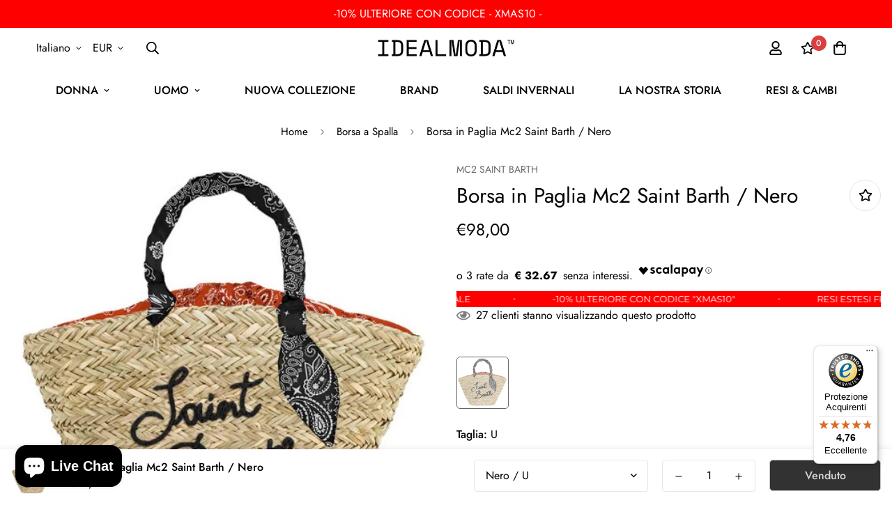

--- FILE ---
content_type: text/html; charset=utf-8
request_url: https://www.idealmoda.it/products/borsa-in-paglia-mc2-saint-barth-nero
body_size: 66616
content:
<!doctype html>
<html
  class="no-js supports-no-cookies"
  lang="it"
  style="--sf-page-opacity: 0;"
  data-template="product"
  
>
<head>
	<meta charset="utf-8">
	<meta http-equiv="X-UA-Compatible" content="IE=edge">
	<meta name="viewport" content="width=device-width, initial-scale=1, maximum-scale=1.0, user-scalable=0">
	<meta name="theme-color" content="#000">

  <link rel="canonical" href="https://www.idealmoda.it/products/borsa-in-paglia-mc2-saint-barth-nero"><link rel="preload" as="style" href="//www.idealmoda.it/cdn/shop/t/40/assets/product-template.css?v=41204420231589138731762516068"><link rel="preload" as="style" href="//www.idealmoda.it/cdn/shop/t/40/assets/theme.css?v=115527591105125494611762516068">


<link rel="dns-prefetch" href="https://www.idealmoda.it/products/borsa-in-paglia-mc2-saint-barth-nero" crossorigin>
<link rel="dns-prefetch" href="https://cdn.shopify.com" crossorigin>
<link rel="preconnect" href="https://www.idealmoda.it/products/borsa-in-paglia-mc2-saint-barth-nero" crossorigin>
<link rel="preconnect" href="https://cdn.shopify.com" crossorigin> 
<link rel="preload" as="style" href="//www.idealmoda.it/cdn/shop/t/40/assets/chunk.css?v=130229992099673252891762516068">
<link rel="preload" as="style" href="//www.idealmoda.it/cdn/shop/t/40/assets/custom.css?v=22089276866263046521762516068">
<link rel="preload" as="script" href="//www.idealmoda.it/cdn/shop/t/40/assets/app.min.js?v=104572675554926883291762516068">
<link rel="preload" as="script" href="//www.idealmoda.it/cdn/shop/t/40/assets/foxkit-app.min.js?v=24097666997194630591762516068">
<link rel="preload" as="script" href="//www.idealmoda.it/cdn/shop/t/40/assets/lazysizes.min.js?v=49047110623560880631762516068">

  <link rel="shortcut icon" href="//www.idealmoda.it/cdn/shop/files/IM_avatar_riduzione_social_white_32x32.png?v=1694251342" type="image/png"><title>Borsa in Paglia Mc2 Saint Barth / Nero</title><meta name="description" content="Borsa in paglia Modello Kylie Scritta ricamata davanti Manico in fantasia Interno in cotone con scomparto 35 x 30 x 18 cm Codice Prodotto KYLIE BAG">
  <meta property="og:site_name" content="IDEALMODA">
<meta property="og:url" content="https://www.idealmoda.it/products/borsa-in-paglia-mc2-saint-barth-nero">
<meta property="og:title" content="Borsa in Paglia Mc2 Saint Barth / Nero">
<meta property="og:type" content="product">
<meta property="og:description" content="Borsa in paglia Modello Kylie Scritta ricamata davanti Manico in fantasia Interno in cotone con scomparto 35 x 30 x 18 cm Codice Prodotto KYLIE BAG"><meta property="og:image" content="http://www.idealmoda.it/cdn/shop/products/9958b3c19471239dc0477c1c4c89606a.jpg?v=1651518777">
<meta property="og:image:secure_url" content="https://www.idealmoda.it/cdn/shop/products/9958b3c19471239dc0477c1c4c89606a.jpg?v=1651518777">
<meta property="og:image:width" content="500">
<meta property="og:image:height" content="500"><meta property="og:price:amount" content="98,00">
<meta property="og:price:currency" content="EUR"><meta name="twitter:card" content="summary_large_image">
<meta name="twitter:title" content="Borsa in Paglia Mc2 Saint Barth / Nero">
<meta name="twitter:description" content="Borsa in paglia Modello Kylie Scritta ricamata davanti Manico in fantasia Interno in cotone con scomparto 35 x 30 x 18 cm Codice Prodotto KYLIE BAG">

  <style media="print" id="mn-font-style">
  @font-face {  font-family: SF-Heading-font;  font-weight:300;  src: url(https://cdn.shopify.com/s/files/1/0561/2742/2636/files/Jost-Light.ttf?v=1618297125);  font-display: swap;}@font-face {  font-family: SF-Heading-font;  font-weight:400;  src: url(https://cdn.shopify.com/s/files/1/0561/2742/2636/files/Jost-Regular.ttf?v=1618297125);  font-display: swap;}@font-face {  font-family: SF-Heading-font;  font-weight:500;  src: url(https://cdn.shopify.com/s/files/1/0561/2742/2636/files/Jost-Medium.ttf?v=1618297125);  font-display: swap;}@font-face {  font-family: SF-Heading-font;  font-weight:600;  src: url(https://cdn.shopify.com/s/files/1/0561/2742/2636/files/Jost-SemiBold.ttf?v=1618297125);  font-display: swap;}@font-face {  font-family: SF-Heading-font;  font-weight:700;  src: url(https://cdn.shopify.com/s/files/1/0561/2742/2636/files/Jost-Bold.ttf?v=1618297125);  font-display: swap;}:root {  --font-stack-header: SF-Heading-font;  --font-weight-header: 400;}@font-face {  font-family: SF-Body-font;  font-weight:300;  src: url(https://cdn.shopify.com/s/files/1/0561/2742/2636/files/Jost-Light.ttf?v=1618297125);  font-display: swap;}@font-face {  font-family: SF-Body-font;  font-weight:400;  src: url(https://cdn.shopify.com/s/files/1/0561/2742/2636/files/Jost-Regular.ttf?v=1618297125);  font-display: swap;}@font-face {  font-family: SF-Body-font;  font-weight:500;  src: url(https://cdn.shopify.com/s/files/1/0561/2742/2636/files/Jost-Medium.ttf?v=1618297125);  font-display: swap;}@font-face {  font-family: SF-Body-font;  font-weight:600;  src: url(https://cdn.shopify.com/s/files/1/0561/2742/2636/files/Jost-SemiBold.ttf?v=1618297125);  font-display: swap;}@font-face {  font-family: SF-Body-font;  font-weight:700;  src: url(https://cdn.shopify.com/s/files/1/0561/2742/2636/files/Jost-Bold.ttf?v=1618297125);  font-display: swap;}:root {  --font-stack-body: 'SF-Body-font';  --font-weight-body: 400;;}
</style>

  <style media="print" id="mn-critical-css">
  html{font-size:calc(var(--font-base-size,16) * 1px)}body{font-family:var(--font-stack-body)!important;font-weight:var(--font-weight-body);font-style:var(--font-style-body);color:var(--color-body-text);font-size:calc(var(--font-base-size,16) * 1px);line-height:calc(var(--base-line-height) * 1px);scroll-behavior:smooth}body .h1,body .h2,body .h3,body .h4,body .h5,body .h6,body h1,body h2,body h3,body h4,body h5,body h6{font-family:var(--font-stack-header);font-weight:var(--font-weight-header);font-style:var(--font-style-header);color:var(--color-heading-text);line-height:normal}body .h1,body h1{font-size:calc(((var(--font-h1-mobile))/ (var(--font-base-size))) * 1rem)}body .h2,body h2{font-size:calc(((var(--font-h2-mobile))/ (var(--font-base-size))) * 1rem)}body .h3,body h3{font-size:calc(((var(--font-h3-mobile))/ (var(--font-base-size))) * 1rem)}body .h4,body h4{font-size:calc(((var(--font-h4-mobile))/ (var(--font-base-size))) * 1rem)}body .h5,body h5{font-size:calc(((var(--font-h5-mobile))/ (var(--font-base-size))) * 1rem)}body .h6,body h6{font-size:calc(((var(--font-h6-mobile))/ (var(--font-base-size))) * 1rem);line-height:1.4}@media only screen and (min-width:768px){body .h1,body h1{font-size:calc(((var(--font-h1-desktop))/ (var(--font-base-size))) * 1rem)}body .h2,body h2{font-size:calc(((var(--font-h2-desktop))/ (var(--font-base-size))) * 1rem)}body .h3,body h3{font-size:calc(((var(--font-h3-desktop))/ (var(--font-base-size))) * 1rem)}body .h4,body h4{font-size:calc(((var(--font-h4-desktop))/ (var(--font-base-size))) * 1rem)}body .h5,body h5{font-size:calc(((var(--font-h5-desktop))/ (var(--font-base-size))) * 1rem)}body .h6,body h6{font-size:calc(((var(--font-h6-desktop))/ (var(--font-base-size))) * 1rem)}}.swiper-wrapper{display:flex}.swiper-container:not(.swiper-container-initialized) .swiper-slide{width:calc(100% / var(--items,1));flex:0 0 auto}@media (max-width:1023px){.swiper-container:not(.swiper-container-initialized) .swiper-slide{min-width:40vw;flex:0 0 auto}}@media (max-width:767px){.swiper-container:not(.swiper-container-initialized) .swiper-slide{min-width:66vw;flex:0 0 auto}}.opacity-0{opacity:0}.opacity-100{opacity:1!important;}.placeholder-background{position:absolute;top:0;right:0;bottom:0;left:0;pointer-events:none}.placeholder-background--animation{background-color:#000;animation:placeholder-background-loading 1.5s infinite linear}[data-image-loading]{position:relative}[data-image-loading]:after{content:'';background-color:#000;animation:placeholder-background-loading 1.5s infinite linear;position:absolute;top:0;left:0;width:100%;height:100%;z-index:1}[data-image-loading] img.lazyload{opacity:0}[data-image-loading] img.lazyloaded{opacity:1}.no-js [data-image-loading]{animation-name:none}.lazyload--fade-in{opacity:0;transition:.25s all}.lazyload--fade-in.lazyloaded{opacity:1}@media (min-width:768px){.hidden.md\:block{display:block!important}.hidden.md\:flex{display:flex!important}.hidden.md\:grid{display:grid!important}}@media (min-width:1024px){.hidden.lg\:block{display:block!important}.hidden.lg\:flex{display:flex!important}.hidden.lg\:grid{display:grid!important}}@media (min-width:1280px){.hidden.xl\:block{display:block!important}.hidden.xl\:flex{display:flex!important}.hidden.xl\:grid{display:grid!important}}

  h1, .h1,
  h2, .h2,
  h3, .h3,
  h4, .h4,
  h5, .h5,
  h6, .h6 {
    letter-spacing: 0px;
  }
</style>

  <script>
  try{window.MinimogSettings=window.MinimogSettings||{},window.___mnag="userA"+(window.___mnag1||"")+"gent";var _mh=document.querySelector("header.sf-header__mobile"),_dh=document.querySelector("header.sf-header__desktop"),_innerWidth=window.innerWidth;function _shh(){_mh&&_dh||(_mh=document.querySelector("header.sf-header__mobile"),_dh=document.querySelector("header.sf-header__desktop"));var e=window.innerWidth<1024?_mh:_dh;e&&(e.classList.contains("logo-center__2l")?(document.documentElement.style.setProperty("--sf-header-height",e.offsetHeight+"px"),window.MinimogSettings.headerHeight=e.offsetHeight):(e.classList.contains("logo-left__2l"),document.documentElement.style.setProperty("--sf-header-height",e.offsetHeight+"px"),window.MinimogSettings.headerHeight=e.offsetHeight))}function _stbh(){var e=document.querySelector(".sf-topbar");e&&(document.documentElement.style.setProperty("--sf-topbar-height",e.offsetHeight+"px"),window.MinimogSettings.topbarHeight=e.offsetHeight)}function _sah(){var e=document.querySelector(".announcement-bar");e&&(document.documentElement.style.setProperty("--sf-announcement-height",e.offsetHeight+"px"),window.MinimogSettings.topbarHeight=e.offsetHeight)}function _smcp(){var e=document.documentElement.dataset.template;window.innerWidth>=1024?_dh&&"true"===_dh.dataset.transparent&&("index"!==e&&"collection"!==e||document.documentElement.style.setProperty("--main-content-padding-top","0px")):document.documentElement.style.removeProperty("--main-content-padding-top")}function _sp(){_shh(),_stbh(),_sah(),_smcp();var e=document.querySelector(".sf-header");e&&e.classList.add("opacity-100"),document.documentElement.style.setProperty("--sf-page-opacity","1")}window.addEventListener("resize",_shh),window.addEventListener("resize",_stbh),window.addEventListener("resize",_sah),window.addEventListener("resize",_smcp),document.documentElement.className=document.documentElement.className.replace("supports-no-cookies","supports-cookies").replace("no-js","js")}catch(e){console.warn("Failed to execute critical scripts",e)}try{var _nu=navigator[window.___mnag],_psas=[{b:"ome-Li",c:"ghth",d:"ouse",a:"Chr"},{d:"hts",a:"Sp",c:"nsig",b:"eed I"},{b:" Lin",d:"6_64",a:"X11;",c:"ux x8"}];function __fn(e){return Object.keys(_psas[e]).sort().reduce((function(t,n){return t+_psas[e][n]}),"")}var __isPSA=_nu.indexOf(__fn(0))>-1||_nu.indexOf(__fn(1))>-1||_nu.indexOf(__fn(2))>-1;window.___mnag="!1",_psas=null}catch(e){__isPSA=!1,_psas=null;window.___mnag="!1"}function _sli(){Array.from(document.querySelectorAll("img")).splice(0,10).forEach((function(e){e.dataset.src&&(e.src=e.dataset.src.replace("_{width}x","_200x"),e.style.opacity=1)})),Array.from(document.querySelectorAll(".lazyload[data-bg]")).splice(0,5).forEach((function(e){e.dataset.bg&&(e.style.backgroundImage="url("+e.dataset.bg+")",e.style.backgroundSize="cover")}))}function afnc(){var e=document.getElementById("mn-critical-css"),t=document.getElementById("mn-font-style");e&&(e.media="all"),t&&(t.media="all")}function __as(e){e.rel="stylesheet",e.media="all",e.removeAttribute("onload")}function __otsl(e){__as(e),"loading"!==document.readyState?_sp():document.addEventListener("DOMContentLoaded",_sp)}function __ocsl(e){__isPSA||__as(e)}document.addEventListener("DOMContentLoaded",(function(){function e(e){var t=e.dataset.imageLoading?e:e.closest("[data-image-loading]");t&&t.removeAttribute("data-image-loading")}__isPSA?"loading"!==document.readyState?_sli():document.addEventListener("DOMContentLoaded",_sli):(document.addEventListener("lazyloaded",(function(t){var n=t.target;if(e(n),n.dataset.bgset){var o=n.querySelector(".lazyloaded");o&&(n.setAttribute("alt",n.dataset.alt||"lazysize-img"),n.setAttribute("src",o.dataset.src||n.dataset.bg||""))}})),document.querySelectorAll(".lazyloaded").forEach(e))})),__isPSA||afnc(),window.__isPSA=__isPSA;
</script>

  <style data-shopify>:root {		/* BODY */		--base-line-height: 28;		/* PRIMARY COLORS */		--color-primary: #000;		--plyr-color-main: #000;		--color-primary-darker: #333333;		/* TEXT COLORS */		--color-body-text: #000000;		--color-heading-text: #000000;		--color-sub-text: #666666;		--color-text-link: #000000;		--color-text-link-hover: #999999;		/* BUTTON COLORS */		--color-btn-bg:  #000000;		--color-btn-bg-hover: #000000;		--color-btn-text: #ffffff;		--color-btn-text-hover: #ffffff;		--btn-letter-spacing: 0px;		--btn-border-radius: 5px;		--btn-border-width: 1px;		--btn-line-height: 23px;				/* PRODUCT COLORS */		--product-title-color: #000000;		--product-sale-price-color: #9b9b9b;		--product-regular-price-color: #000000;		--product-type-color: #9b9b9b;		--product-desc-color: #666666;		/* TOPBAR COLORS */		--color-topbar-background: #da3f3f;		--color-topbar-text: #fff;		/* MENU BAR COLORS */		--color-menu-background: #000;		--color-menu-text: #fff;		/* BORDER COLORS */		--color-border: #e6e6e6;		/* FOOTER COLORS */		--color-footer-text: #000;		--color-footer-subtext: #666666;		--color-footer-background: #f5f5f5;		--color-footer-link: #666666;		--color-footer-link-hover: #000000;		--color-footer-background-mobile: #F5F5F5;		/* FOOTER BOTTOM COLORS */		--color-footer-bottom-text: #666666;		--color-footer-bottom-background: #f5f5f5;		--color-footer-bottom-background-mobile: #F5F5F5;		/* HEADER */		--color-header-text: #000000;		--color-header-transparent-text: #000000;		--color-main-background: #fff;		--color-field-background: #f8f8f8;		--color-header-background: #ffffff;		--color-cart-wishlist-count: #ffffff;		--bg-cart-wishlist-count: #da3f3f;		--swatch-item-background-default: #f7f8fa;		--text-gray-400: #777777;		--text-gray-9b: #9b9b9b;		--text-black: #000000;		--text-white: #ffffff;		--bg-gray-400: #f7f8fa;		--bg-black: #000000;		--rounded-full: 9999px;		--border-color-1: #eeeeee;		--border-color-2: #b2b2b2;		--border-color-3: #d2d2d2;		--border-color-4: #737373;		--color-secondary: #666666;		--color-success: #3a8735;		--color-warning: #ff706b;		--color-info: #959595;		--color-disabled: #cecece;		--bg-disabled: #f7f7f7;		--bg-hover: #737373;		--bg-color-tooltip: #000000;		--text-color-tooltip: #ffffff;		--color-image-overlay: #000000;		--opacity-image-overlay: 0.2;		--theme-shadow: 0 5px 15px 0 rgba(0, 0, 0, 0.07);    --arrow-select-box: url(//www.idealmoda.it/cdn/shop/t/40/assets/ar-down.svg?v=92728264558441377851762516068);		/* FONT SIZES */		--font-base-size: 16;		--font-btn-size: 16px;		--font-btn-weight: 500;		--font-h1-desktop: 48;		--font-h1-mobile: 45;		--font-h2-desktop: 37;		--font-h2-mobile: 34;		--font-h3-desktop: 28;		--font-h3-mobile: 25;		--font-h4-desktop: 24;		--font-h4-mobile: 22;		--font-h5-desktop: 20;		--font-h5-mobile: 18;		--font-h6-desktop: 19;		--font-h6-mobile: 17;    --arrow-down-url: url(//www.idealmoda.it/cdn/shop/t/40/assets/arrow-down.svg?v=157552497485556416461762516068);    --arrow-down-white-url: url(//www.idealmoda.it/cdn/shop/t/40/assets/arrow-down-white.svg?v=70535736727834135531762516068);    --product-title-line-clamp: unset	}
</style><link media="print" onload="this.media = 'all'" rel="stylesheet" href="//www.idealmoda.it/cdn/shop/t/40/assets/product-template.css?v=41204420231589138731762516068"><link as="style" rel="preload" href="//www.idealmoda.it/cdn/shop/t/40/assets/theme.css?v=115527591105125494611762516068" onload="__otsl(this)">
<link as="style" rel="preload" href="//www.idealmoda.it/cdn/shop/t/40/assets/chunk.css?v=130229992099673252891762516068" onload="__ocsl(this)">
<link type="text/css" href="//www.idealmoda.it/cdn/shop/t/40/assets/custom.css?v=22089276866263046521762516068" rel="stylesheet">

<style data-shopify>body {
    --container-width: 1280;
    --fluid-container-width: 1620px;
    --fluid-container-offset: 65px;
    background-color: #fff;
  }.sf__index-icon-box-1 .sf-icon-box__text .sf__btn.sf__btn-link {  padding: 0;  font-weight: 400;}.sf__index-icon-box-1 .sf-icon-box__text .sf__btn.sf__btn-link::before {  background-color: rgba(0, 0, 0, 0.25);  height: 1px;}.sf__index-icon-box-1 .sf-icon-box__text .sf__btn.sf__btn-link::after {  height: 1px;}.sf__index-img-with-text .section-my {  margin-top: -30px;}.sf__pcard-vendor {  font-weight: 500;}.sf__footer-form-newsletter input.form-control {  background: #fff;}.sf__index-img-with-text .sf-custom__grid {  margin-top: 0;}.sf__index-icon-box-2 .sf-icon-box__text h3 {  line-height: 26px;  font-weight: 500;  font-size: 20px;}@media (min-width: 1536px) {  .sf__index-img-with-text .content__box h3 {    font-size: 100px;    line-height: 100px;    margin-bottom: 30px;  }  .sf__index-img-with-text .content__box p {    line-height: 32px;  }}@media (max-width: 1279px) {  .sf__index-img-with-text .section-my {    margin-top: 0;  }}@media (max-width: 767px) {  .sf__index-img-with-text .content__box h3 {    font-size: 36px;    line-height: 52px;  }  .sf__index-img-with-text .content__box .content__subheading {    margin-bottom: 5px;  }  .sf__index-img-with-text .content__box div {    margin-bottom: 15px;  }  .sf__index-img-with-text .section-my {    padding-left: 0;    padding-right: 0;  }  .sf__index-img-with-text .content__box {    text-align: center;    margin-top: 25px;    padding-left: 25px;    padding-right: 25px;  }}@media (min-width: 768px) {  .sf__index-icon-box-2 .section-my {    padding-top: 45px;    padding-bottom: 45px;    margin-bottom: 0;    margin-top: 0;  }  .sf__index-icon-box-2 {    border-top: 1px solid #eee;  }}@media (min-width: 1024px) {  .sf__index-collection-list .collection-card__info h3 a {    font-weight: 400;    font-size: 24px;    line-height: 34px;    margin-bottom: 2px;  }}@media (max-width: 576px) {  .sf__index-featured-collection .sf__featured-collection-button a.sf__btn {    width: 100%;  }  .sf__index-icon-box-2 .sf-icon-box__text h3 {    font-size: 18px;    margin-bottom: 2px;  }}
</style>

  <script src="//www.idealmoda.it/cdn/shop/t/40/assets/jquery.min.js?v=74721525869110791951762516068" type="text/javascript"></script>
  
  
  <script>
  const boostSDAssetFileURL = "\/\/www.idealmoda.it\/cdn\/shop\/t\/40\/assets\/boost_sd_assets_file_url.gif?7327";
  window.boostSDAssetFileURL = boostSDAssetFileURL;

  if (window.boostSDAppConfig) {
    window.boostSDAppConfig.generalSettings.custom_js_asset_url = "//www.idealmoda.it/cdn/shop/t/40/assets/boost-sd-custom.js?v=160962118398746674481762516068";
    window.boostSDAppConfig.generalSettings.custom_css_asset_url = "//www.idealmoda.it/cdn/shop/t/40/assets/boost-sd-custom.css?v=93922324714455177501762516068";
  }

  
</script>

    <script>window.performance && window.performance.mark && window.performance.mark('shopify.content_for_header.start');</script><meta name="google-site-verification" content="KEJFtI1bqSNHorDmCzYMNbXh8ELf5zdTune_virbX_E">
<meta id="shopify-digital-wallet" name="shopify-digital-wallet" content="/10255335460/digital_wallets/dialog">
<meta name="shopify-checkout-api-token" content="d7ba0d1e0e7108d4ea29f09d12af7aaf">
<meta id="in-context-paypal-metadata" data-shop-id="10255335460" data-venmo-supported="false" data-environment="production" data-locale="it_IT" data-paypal-v4="true" data-currency="EUR">
<link rel="alternate" hreflang="x-default" href="https://www.idealmoda.it/products/borsa-in-paglia-mc2-saint-barth-nero">
<link rel="alternate" hreflang="en-AE" href="https://www.idealmoda.com/products/borsa-in-paglia-mc2-saint-barth-nero">
<link rel="alternate" hreflang="en-AF" href="https://www.idealmoda.com/products/borsa-in-paglia-mc2-saint-barth-nero">
<link rel="alternate" hreflang="en-AL" href="https://www.idealmoda.com/products/borsa-in-paglia-mc2-saint-barth-nero">
<link rel="alternate" hreflang="en-AT" href="https://www.idealmoda.com/products/borsa-in-paglia-mc2-saint-barth-nero">
<link rel="alternate" hreflang="en-AU" href="https://www.idealmoda.com/products/borsa-in-paglia-mc2-saint-barth-nero">
<link rel="alternate" hreflang="en-BE" href="https://www.idealmoda.com/products/borsa-in-paglia-mc2-saint-barth-nero">
<link rel="alternate" hreflang="en-BG" href="https://www.idealmoda.com/products/borsa-in-paglia-mc2-saint-barth-nero">
<link rel="alternate" hreflang="en-BT" href="https://www.idealmoda.com/products/borsa-in-paglia-mc2-saint-barth-nero">
<link rel="alternate" hreflang="en-CA" href="https://www.idealmoda.com/products/borsa-in-paglia-mc2-saint-barth-nero">
<link rel="alternate" hreflang="en-CH" href="https://www.idealmoda.com/products/borsa-in-paglia-mc2-saint-barth-nero">
<link rel="alternate" hreflang="en-CN" href="https://www.idealmoda.com/products/borsa-in-paglia-mc2-saint-barth-nero">
<link rel="alternate" hreflang="en-CY" href="https://www.idealmoda.com/products/borsa-in-paglia-mc2-saint-barth-nero">
<link rel="alternate" hreflang="en-CZ" href="https://www.idealmoda.com/products/borsa-in-paglia-mc2-saint-barth-nero">
<link rel="alternate" hreflang="en-DE" href="https://www.idealmoda.com/products/borsa-in-paglia-mc2-saint-barth-nero">
<link rel="alternate" hreflang="en-DK" href="https://www.idealmoda.com/products/borsa-in-paglia-mc2-saint-barth-nero">
<link rel="alternate" hreflang="en-EE" href="https://www.idealmoda.com/products/borsa-in-paglia-mc2-saint-barth-nero">
<link rel="alternate" hreflang="en-ES" href="https://www.idealmoda.com/products/borsa-in-paglia-mc2-saint-barth-nero">
<link rel="alternate" hreflang="en-FI" href="https://www.idealmoda.com/products/borsa-in-paglia-mc2-saint-barth-nero">
<link rel="alternate" hreflang="en-FR" href="https://www.idealmoda.com/products/borsa-in-paglia-mc2-saint-barth-nero">
<link rel="alternate" hreflang="en-GB" href="https://www.idealmoda.com/products/borsa-in-paglia-mc2-saint-barth-nero">
<link rel="alternate" hreflang="en-GR" href="https://www.idealmoda.com/products/borsa-in-paglia-mc2-saint-barth-nero">
<link rel="alternate" hreflang="en-HK" href="https://www.idealmoda.com/products/borsa-in-paglia-mc2-saint-barth-nero">
<link rel="alternate" hreflang="en-HR" href="https://www.idealmoda.com/products/borsa-in-paglia-mc2-saint-barth-nero">
<link rel="alternate" hreflang="en-HU" href="https://www.idealmoda.com/products/borsa-in-paglia-mc2-saint-barth-nero">
<link rel="alternate" hreflang="en-IE" href="https://www.idealmoda.com/products/borsa-in-paglia-mc2-saint-barth-nero">
<link rel="alternate" hreflang="en-IL" href="https://www.idealmoda.com/products/borsa-in-paglia-mc2-saint-barth-nero">
<link rel="alternate" hreflang="en-IQ" href="https://www.idealmoda.com/products/borsa-in-paglia-mc2-saint-barth-nero">
<link rel="alternate" hreflang="en-JO" href="https://www.idealmoda.com/products/borsa-in-paglia-mc2-saint-barth-nero">
<link rel="alternate" hreflang="en-JP" href="https://www.idealmoda.com/products/borsa-in-paglia-mc2-saint-barth-nero">
<link rel="alternate" hreflang="en-KH" href="https://www.idealmoda.com/products/borsa-in-paglia-mc2-saint-barth-nero">
<link rel="alternate" hreflang="en-KR" href="https://www.idealmoda.com/products/borsa-in-paglia-mc2-saint-barth-nero">
<link rel="alternate" hreflang="en-LI" href="https://www.idealmoda.com/products/borsa-in-paglia-mc2-saint-barth-nero">
<link rel="alternate" hreflang="en-LT" href="https://www.idealmoda.com/products/borsa-in-paglia-mc2-saint-barth-nero">
<link rel="alternate" hreflang="en-LU" href="https://www.idealmoda.com/products/borsa-in-paglia-mc2-saint-barth-nero">
<link rel="alternate" hreflang="en-LV" href="https://www.idealmoda.com/products/borsa-in-paglia-mc2-saint-barth-nero">
<link rel="alternate" hreflang="en-MT" href="https://www.idealmoda.com/products/borsa-in-paglia-mc2-saint-barth-nero">
<link rel="alternate" hreflang="en-NI" href="https://www.idealmoda.com/products/borsa-in-paglia-mc2-saint-barth-nero">
<link rel="alternate" hreflang="en-NL" href="https://www.idealmoda.com/products/borsa-in-paglia-mc2-saint-barth-nero">
<link rel="alternate" hreflang="en-NP" href="https://www.idealmoda.com/products/borsa-in-paglia-mc2-saint-barth-nero">
<link rel="alternate" hreflang="en-PG" href="https://www.idealmoda.com/products/borsa-in-paglia-mc2-saint-barth-nero">
<link rel="alternate" hreflang="en-PL" href="https://www.idealmoda.com/products/borsa-in-paglia-mc2-saint-barth-nero">
<link rel="alternate" hreflang="en-PT" href="https://www.idealmoda.com/products/borsa-in-paglia-mc2-saint-barth-nero">
<link rel="alternate" hreflang="en-RO" href="https://www.idealmoda.com/products/borsa-in-paglia-mc2-saint-barth-nero">
<link rel="alternate" hreflang="en-RU" href="https://www.idealmoda.com/products/borsa-in-paglia-mc2-saint-barth-nero">
<link rel="alternate" hreflang="en-SE" href="https://www.idealmoda.com/products/borsa-in-paglia-mc2-saint-barth-nero">
<link rel="alternate" hreflang="en-SG" href="https://www.idealmoda.com/products/borsa-in-paglia-mc2-saint-barth-nero">
<link rel="alternate" hreflang="en-SI" href="https://www.idealmoda.com/products/borsa-in-paglia-mc2-saint-barth-nero">
<link rel="alternate" hreflang="en-SK" href="https://www.idealmoda.com/products/borsa-in-paglia-mc2-saint-barth-nero">
<link rel="alternate" hreflang="en-TC" href="https://www.idealmoda.com/products/borsa-in-paglia-mc2-saint-barth-nero">
<link rel="alternate" hreflang="en-TL" href="https://www.idealmoda.com/products/borsa-in-paglia-mc2-saint-barth-nero">
<link rel="alternate" hreflang="en-VN" href="https://www.idealmoda.com/products/borsa-in-paglia-mc2-saint-barth-nero">
<link rel="alternate" hreflang="en-YE" href="https://www.idealmoda.com/products/borsa-in-paglia-mc2-saint-barth-nero">
<link rel="alternate" hreflang="en-US" href="https://www.idealmoda.com/products/borsa-in-paglia-mc2-saint-barth-nero">
<link rel="alternate" hreflang="en-MD" href="https://www.idealmoda.com/products/borsa-in-paglia-mc2-saint-barth-nero">
<link rel="alternate" hreflang="en-KZ" href="https://www.idealmoda.com/products/borsa-in-paglia-mc2-saint-barth-nero">
<link rel="alternate" hreflang="en-AD" href="https://www.idealmoda.com/products/borsa-in-paglia-mc2-saint-barth-nero">
<link rel="alternate" hreflang="en-BY" href="https://www.idealmoda.com/products/borsa-in-paglia-mc2-saint-barth-nero">
<link rel="alternate" hreflang="en-BA" href="https://www.idealmoda.com/products/borsa-in-paglia-mc2-saint-barth-nero">
<link rel="alternate" hreflang="en-VA" href="https://www.idealmoda.com/products/borsa-in-paglia-mc2-saint-barth-nero">
<link rel="alternate" hreflang="en-GI" href="https://www.idealmoda.com/products/borsa-in-paglia-mc2-saint-barth-nero">
<link rel="alternate" hreflang="en-GG" href="https://www.idealmoda.com/products/borsa-in-paglia-mc2-saint-barth-nero">
<link rel="alternate" hreflang="en-IS" href="https://www.idealmoda.com/products/borsa-in-paglia-mc2-saint-barth-nero">
<link rel="alternate" hreflang="en-IM" href="https://www.idealmoda.com/products/borsa-in-paglia-mc2-saint-barth-nero">
<link rel="alternate" hreflang="en-AX" href="https://www.idealmoda.com/products/borsa-in-paglia-mc2-saint-barth-nero">
<link rel="alternate" hreflang="en-FO" href="https://www.idealmoda.com/products/borsa-in-paglia-mc2-saint-barth-nero">
<link rel="alternate" hreflang="en-JE" href="https://www.idealmoda.com/products/borsa-in-paglia-mc2-saint-barth-nero">
<link rel="alternate" hreflang="en-XK" href="https://www.idealmoda.com/products/borsa-in-paglia-mc2-saint-barth-nero">
<link rel="alternate" hreflang="en-MK" href="https://www.idealmoda.com/products/borsa-in-paglia-mc2-saint-barth-nero">
<link rel="alternate" hreflang="en-ME" href="https://www.idealmoda.com/products/borsa-in-paglia-mc2-saint-barth-nero">
<link rel="alternate" hreflang="en-NO" href="https://www.idealmoda.com/products/borsa-in-paglia-mc2-saint-barth-nero">
<link rel="alternate" hreflang="en-SM" href="https://www.idealmoda.com/products/borsa-in-paglia-mc2-saint-barth-nero">
<link rel="alternate" hreflang="en-RS" href="https://www.idealmoda.com/products/borsa-in-paglia-mc2-saint-barth-nero">
<link rel="alternate" hreflang="en-SJ" href="https://www.idealmoda.com/products/borsa-in-paglia-mc2-saint-barth-nero">
<link rel="alternate" hreflang="en-UA" href="https://www.idealmoda.com/products/borsa-in-paglia-mc2-saint-barth-nero">
<link rel="alternate" hreflang="en-DZ" href="https://www.idealmoda.com/products/borsa-in-paglia-mc2-saint-barth-nero">
<link rel="alternate" hreflang="en-AO" href="https://www.idealmoda.com/products/borsa-in-paglia-mc2-saint-barth-nero">
<link rel="alternate" hreflang="en-BJ" href="https://www.idealmoda.com/products/borsa-in-paglia-mc2-saint-barth-nero">
<link rel="alternate" hreflang="en-BW" href="https://www.idealmoda.com/products/borsa-in-paglia-mc2-saint-barth-nero">
<link rel="alternate" hreflang="en-BF" href="https://www.idealmoda.com/products/borsa-in-paglia-mc2-saint-barth-nero">
<link rel="alternate" hreflang="en-BI" href="https://www.idealmoda.com/products/borsa-in-paglia-mc2-saint-barth-nero">
<link rel="alternate" hreflang="en-CM" href="https://www.idealmoda.com/products/borsa-in-paglia-mc2-saint-barth-nero">
<link rel="alternate" hreflang="en-CV" href="https://www.idealmoda.com/products/borsa-in-paglia-mc2-saint-barth-nero">
<link rel="alternate" hreflang="en-TD" href="https://www.idealmoda.com/products/borsa-in-paglia-mc2-saint-barth-nero">
<link rel="alternate" hreflang="en-KM" href="https://www.idealmoda.com/products/borsa-in-paglia-mc2-saint-barth-nero">
<link rel="alternate" hreflang="en-CD" href="https://www.idealmoda.com/products/borsa-in-paglia-mc2-saint-barth-nero">
<link rel="alternate" hreflang="en-CG" href="https://www.idealmoda.com/products/borsa-in-paglia-mc2-saint-barth-nero">
<link rel="alternate" hreflang="en-CI" href="https://www.idealmoda.com/products/borsa-in-paglia-mc2-saint-barth-nero">
<link rel="alternate" hreflang="en-EG" href="https://www.idealmoda.com/products/borsa-in-paglia-mc2-saint-barth-nero">
<link rel="alternate" hreflang="en-ER" href="https://www.idealmoda.com/products/borsa-in-paglia-mc2-saint-barth-nero">
<link rel="alternate" hreflang="en-SZ" href="https://www.idealmoda.com/products/borsa-in-paglia-mc2-saint-barth-nero">
<link rel="alternate" hreflang="en-ET" href="https://www.idealmoda.com/products/borsa-in-paglia-mc2-saint-barth-nero">
<link rel="alternate" hreflang="en-GA" href="https://www.idealmoda.com/products/borsa-in-paglia-mc2-saint-barth-nero">
<link rel="alternate" hreflang="en-GM" href="https://www.idealmoda.com/products/borsa-in-paglia-mc2-saint-barth-nero">
<link rel="alternate" hreflang="en-GH" href="https://www.idealmoda.com/products/borsa-in-paglia-mc2-saint-barth-nero">
<link rel="alternate" hreflang="en-DJ" href="https://www.idealmoda.com/products/borsa-in-paglia-mc2-saint-barth-nero">
<link rel="alternate" hreflang="en-GN" href="https://www.idealmoda.com/products/borsa-in-paglia-mc2-saint-barth-nero">
<link rel="alternate" hreflang="en-GQ" href="https://www.idealmoda.com/products/borsa-in-paglia-mc2-saint-barth-nero">
<link rel="alternate" hreflang="en-GW" href="https://www.idealmoda.com/products/borsa-in-paglia-mc2-saint-barth-nero">
<link rel="alternate" hreflang="en-AC" href="https://www.idealmoda.com/products/borsa-in-paglia-mc2-saint-barth-nero">
<link rel="alternate" hreflang="en-KE" href="https://www.idealmoda.com/products/borsa-in-paglia-mc2-saint-barth-nero">
<link rel="alternate" hreflang="en-LS" href="https://www.idealmoda.com/products/borsa-in-paglia-mc2-saint-barth-nero">
<link rel="alternate" hreflang="en-LR" href="https://www.idealmoda.com/products/borsa-in-paglia-mc2-saint-barth-nero">
<link rel="alternate" hreflang="en-LY" href="https://www.idealmoda.com/products/borsa-in-paglia-mc2-saint-barth-nero">
<link rel="alternate" hreflang="en-MG" href="https://www.idealmoda.com/products/borsa-in-paglia-mc2-saint-barth-nero">
<link rel="alternate" hreflang="en-MW" href="https://www.idealmoda.com/products/borsa-in-paglia-mc2-saint-barth-nero">
<link rel="alternate" hreflang="en-ML" href="https://www.idealmoda.com/products/borsa-in-paglia-mc2-saint-barth-nero">
<link rel="alternate" hreflang="en-MA" href="https://www.idealmoda.com/products/borsa-in-paglia-mc2-saint-barth-nero">
<link rel="alternate" hreflang="en-MR" href="https://www.idealmoda.com/products/borsa-in-paglia-mc2-saint-barth-nero">
<link rel="alternate" hreflang="en-MU" href="https://www.idealmoda.com/products/borsa-in-paglia-mc2-saint-barth-nero">
<link rel="alternate" hreflang="en-YT" href="https://www.idealmoda.com/products/borsa-in-paglia-mc2-saint-barth-nero">
<link rel="alternate" hreflang="en-MZ" href="https://www.idealmoda.com/products/borsa-in-paglia-mc2-saint-barth-nero">
<link rel="alternate" hreflang="en-NA" href="https://www.idealmoda.com/products/borsa-in-paglia-mc2-saint-barth-nero">
<link rel="alternate" hreflang="en-NE" href="https://www.idealmoda.com/products/borsa-in-paglia-mc2-saint-barth-nero">
<link rel="alternate" hreflang="en-NG" href="https://www.idealmoda.com/products/borsa-in-paglia-mc2-saint-barth-nero">
<link rel="alternate" hreflang="en-CF" href="https://www.idealmoda.com/products/borsa-in-paglia-mc2-saint-barth-nero">
<link rel="alternate" hreflang="en-RE" href="https://www.idealmoda.com/products/borsa-in-paglia-mc2-saint-barth-nero">
<link rel="alternate" hreflang="en-RW" href="https://www.idealmoda.com/products/borsa-in-paglia-mc2-saint-barth-nero">
<link rel="alternate" hreflang="en-EH" href="https://www.idealmoda.com/products/borsa-in-paglia-mc2-saint-barth-nero">
<link rel="alternate" hreflang="en-SH" href="https://www.idealmoda.com/products/borsa-in-paglia-mc2-saint-barth-nero">
<link rel="alternate" hreflang="en-ST" href="https://www.idealmoda.com/products/borsa-in-paglia-mc2-saint-barth-nero">
<link rel="alternate" hreflang="en-SN" href="https://www.idealmoda.com/products/borsa-in-paglia-mc2-saint-barth-nero">
<link rel="alternate" hreflang="en-SC" href="https://www.idealmoda.com/products/borsa-in-paglia-mc2-saint-barth-nero">
<link rel="alternate" hreflang="en-SL" href="https://www.idealmoda.com/products/borsa-in-paglia-mc2-saint-barth-nero">
<link rel="alternate" hreflang="en-SO" href="https://www.idealmoda.com/products/borsa-in-paglia-mc2-saint-barth-nero">
<link rel="alternate" hreflang="en-SS" href="https://www.idealmoda.com/products/borsa-in-paglia-mc2-saint-barth-nero">
<link rel="alternate" hreflang="en-ZA" href="https://www.idealmoda.com/products/borsa-in-paglia-mc2-saint-barth-nero">
<link rel="alternate" hreflang="en-SD" href="https://www.idealmoda.com/products/borsa-in-paglia-mc2-saint-barth-nero">
<link rel="alternate" hreflang="en-TZ" href="https://www.idealmoda.com/products/borsa-in-paglia-mc2-saint-barth-nero">
<link rel="alternate" hreflang="en-TF" href="https://www.idealmoda.com/products/borsa-in-paglia-mc2-saint-barth-nero">
<link rel="alternate" hreflang="en-IO" href="https://www.idealmoda.com/products/borsa-in-paglia-mc2-saint-barth-nero">
<link rel="alternate" hreflang="en-TG" href="https://www.idealmoda.com/products/borsa-in-paglia-mc2-saint-barth-nero">
<link rel="alternate" hreflang="en-TA" href="https://www.idealmoda.com/products/borsa-in-paglia-mc2-saint-barth-nero">
<link rel="alternate" hreflang="en-TN" href="https://www.idealmoda.com/products/borsa-in-paglia-mc2-saint-barth-nero">
<link rel="alternate" hreflang="en-UG" href="https://www.idealmoda.com/products/borsa-in-paglia-mc2-saint-barth-nero">
<link rel="alternate" hreflang="en-ZM" href="https://www.idealmoda.com/products/borsa-in-paglia-mc2-saint-barth-nero">
<link rel="alternate" hreflang="en-ZW" href="https://www.idealmoda.com/products/borsa-in-paglia-mc2-saint-barth-nero">
<link rel="alternate" hreflang="en-AR" href="https://www.idealmoda.com/products/borsa-in-paglia-mc2-saint-barth-nero">
<link rel="alternate" hreflang="en-BO" href="https://www.idealmoda.com/products/borsa-in-paglia-mc2-saint-barth-nero">
<link rel="alternate" hreflang="en-BR" href="https://www.idealmoda.com/products/borsa-in-paglia-mc2-saint-barth-nero">
<link rel="alternate" hreflang="en-CL" href="https://www.idealmoda.com/products/borsa-in-paglia-mc2-saint-barth-nero">
<link rel="alternate" hreflang="en-CO" href="https://www.idealmoda.com/products/borsa-in-paglia-mc2-saint-barth-nero">
<link rel="alternate" hreflang="en-EC" href="https://www.idealmoda.com/products/borsa-in-paglia-mc2-saint-barth-nero">
<link rel="alternate" hreflang="en-GS" href="https://www.idealmoda.com/products/borsa-in-paglia-mc2-saint-barth-nero">
<link rel="alternate" hreflang="en-GY" href="https://www.idealmoda.com/products/borsa-in-paglia-mc2-saint-barth-nero">
<link rel="alternate" hreflang="en-GF" href="https://www.idealmoda.com/products/borsa-in-paglia-mc2-saint-barth-nero">
<link rel="alternate" hreflang="en-FK" href="https://www.idealmoda.com/products/borsa-in-paglia-mc2-saint-barth-nero">
<link rel="alternate" hreflang="en-PY" href="https://www.idealmoda.com/products/borsa-in-paglia-mc2-saint-barth-nero">
<link rel="alternate" hreflang="en-PE" href="https://www.idealmoda.com/products/borsa-in-paglia-mc2-saint-barth-nero">
<link rel="alternate" hreflang="en-SR" href="https://www.idealmoda.com/products/borsa-in-paglia-mc2-saint-barth-nero">
<link rel="alternate" hreflang="en-UY" href="https://www.idealmoda.com/products/borsa-in-paglia-mc2-saint-barth-nero">
<link rel="alternate" hreflang="en-VE" href="https://www.idealmoda.com/products/borsa-in-paglia-mc2-saint-barth-nero">
<link rel="alternate" hreflang="en-SA" href="https://www.idealmoda.com/products/borsa-in-paglia-mc2-saint-barth-nero">
<link rel="alternate" hreflang="en-AM" href="https://www.idealmoda.com/products/borsa-in-paglia-mc2-saint-barth-nero">
<link rel="alternate" hreflang="en-AZ" href="https://www.idealmoda.com/products/borsa-in-paglia-mc2-saint-barth-nero">
<link rel="alternate" hreflang="en-BH" href="https://www.idealmoda.com/products/borsa-in-paglia-mc2-saint-barth-nero">
<link rel="alternate" hreflang="en-BD" href="https://www.idealmoda.com/products/borsa-in-paglia-mc2-saint-barth-nero">
<link rel="alternate" hreflang="en-BN" href="https://www.idealmoda.com/products/borsa-in-paglia-mc2-saint-barth-nero">
<link rel="alternate" hreflang="en-PH" href="https://www.idealmoda.com/products/borsa-in-paglia-mc2-saint-barth-nero">
<link rel="alternate" hreflang="en-GE" href="https://www.idealmoda.com/products/borsa-in-paglia-mc2-saint-barth-nero">
<link rel="alternate" hreflang="en-IN" href="https://www.idealmoda.com/products/borsa-in-paglia-mc2-saint-barth-nero">
<link rel="alternate" hreflang="en-ID" href="https://www.idealmoda.com/products/borsa-in-paglia-mc2-saint-barth-nero">
<link rel="alternate" hreflang="en-KG" href="https://www.idealmoda.com/products/borsa-in-paglia-mc2-saint-barth-nero">
<link rel="alternate" hreflang="en-KW" href="https://www.idealmoda.com/products/borsa-in-paglia-mc2-saint-barth-nero">
<link rel="alternate" hreflang="en-LA" href="https://www.idealmoda.com/products/borsa-in-paglia-mc2-saint-barth-nero">
<link rel="alternate" hreflang="en-LB" href="https://www.idealmoda.com/products/borsa-in-paglia-mc2-saint-barth-nero">
<link rel="alternate" hreflang="en-MO" href="https://www.idealmoda.com/products/borsa-in-paglia-mc2-saint-barth-nero">
<link rel="alternate" hreflang="en-MY" href="https://www.idealmoda.com/products/borsa-in-paglia-mc2-saint-barth-nero">
<link rel="alternate" hreflang="en-MV" href="https://www.idealmoda.com/products/borsa-in-paglia-mc2-saint-barth-nero">
<link rel="alternate" hreflang="en-MN" href="https://www.idealmoda.com/products/borsa-in-paglia-mc2-saint-barth-nero">
<link rel="alternate" hreflang="en-MM" href="https://www.idealmoda.com/products/borsa-in-paglia-mc2-saint-barth-nero">
<link rel="alternate" hreflang="en-OM" href="https://www.idealmoda.com/products/borsa-in-paglia-mc2-saint-barth-nero">
<link rel="alternate" hreflang="en-PK" href="https://www.idealmoda.com/products/borsa-in-paglia-mc2-saint-barth-nero">
<link rel="alternate" hreflang="en-QA" href="https://www.idealmoda.com/products/borsa-in-paglia-mc2-saint-barth-nero">
<link rel="alternate" hreflang="en-LK" href="https://www.idealmoda.com/products/borsa-in-paglia-mc2-saint-barth-nero">
<link rel="alternate" hreflang="en-TJ" href="https://www.idealmoda.com/products/borsa-in-paglia-mc2-saint-barth-nero">
<link rel="alternate" hreflang="en-TW" href="https://www.idealmoda.com/products/borsa-in-paglia-mc2-saint-barth-nero">
<link rel="alternate" hreflang="en-PS" href="https://www.idealmoda.com/products/borsa-in-paglia-mc2-saint-barth-nero">
<link rel="alternate" hreflang="en-TH" href="https://www.idealmoda.com/products/borsa-in-paglia-mc2-saint-barth-nero">
<link rel="alternate" hreflang="en-TR" href="https://www.idealmoda.com/products/borsa-in-paglia-mc2-saint-barth-nero">
<link rel="alternate" hreflang="en-TM" href="https://www.idealmoda.com/products/borsa-in-paglia-mc2-saint-barth-nero">
<link rel="alternate" hreflang="en-UZ" href="https://www.idealmoda.com/products/borsa-in-paglia-mc2-saint-barth-nero">
<link rel="alternate" hreflang="en-AI" href="https://www.idealmoda.com/products/borsa-in-paglia-mc2-saint-barth-nero">
<link rel="alternate" hreflang="en-AG" href="https://www.idealmoda.com/products/borsa-in-paglia-mc2-saint-barth-nero">
<link rel="alternate" hreflang="en-AW" href="https://www.idealmoda.com/products/borsa-in-paglia-mc2-saint-barth-nero">
<link rel="alternate" hreflang="en-BS" href="https://www.idealmoda.com/products/borsa-in-paglia-mc2-saint-barth-nero">
<link rel="alternate" hreflang="en-BB" href="https://www.idealmoda.com/products/borsa-in-paglia-mc2-saint-barth-nero">
<link rel="alternate" hreflang="en-BZ" href="https://www.idealmoda.com/products/borsa-in-paglia-mc2-saint-barth-nero">
<link rel="alternate" hreflang="en-BM" href="https://www.idealmoda.com/products/borsa-in-paglia-mc2-saint-barth-nero">
<link rel="alternate" hreflang="en-CR" href="https://www.idealmoda.com/products/borsa-in-paglia-mc2-saint-barth-nero">
<link rel="alternate" hreflang="en-CW" href="https://www.idealmoda.com/products/borsa-in-paglia-mc2-saint-barth-nero">
<link rel="alternate" hreflang="en-DM" href="https://www.idealmoda.com/products/borsa-in-paglia-mc2-saint-barth-nero">
<link rel="alternate" hreflang="en-SV" href="https://www.idealmoda.com/products/borsa-in-paglia-mc2-saint-barth-nero">
<link rel="alternate" hreflang="en-JM" href="https://www.idealmoda.com/products/borsa-in-paglia-mc2-saint-barth-nero">
<link rel="alternate" hreflang="en-GD" href="https://www.idealmoda.com/products/borsa-in-paglia-mc2-saint-barth-nero">
<link rel="alternate" hreflang="en-GL" href="https://www.idealmoda.com/products/borsa-in-paglia-mc2-saint-barth-nero">
<link rel="alternate" hreflang="en-GP" href="https://www.idealmoda.com/products/borsa-in-paglia-mc2-saint-barth-nero">
<link rel="alternate" hreflang="en-GT" href="https://www.idealmoda.com/products/borsa-in-paglia-mc2-saint-barth-nero">
<link rel="alternate" hreflang="en-HT" href="https://www.idealmoda.com/products/borsa-in-paglia-mc2-saint-barth-nero">
<link rel="alternate" hreflang="en-HN" href="https://www.idealmoda.com/products/borsa-in-paglia-mc2-saint-barth-nero">
<link rel="alternate" hreflang="en-KY" href="https://www.idealmoda.com/products/borsa-in-paglia-mc2-saint-barth-nero">
<link rel="alternate" hreflang="en-VG" href="https://www.idealmoda.com/products/borsa-in-paglia-mc2-saint-barth-nero">
<link rel="alternate" hreflang="en-MQ" href="https://www.idealmoda.com/products/borsa-in-paglia-mc2-saint-barth-nero">
<link rel="alternate" hreflang="en-MX" href="https://www.idealmoda.com/products/borsa-in-paglia-mc2-saint-barth-nero">
<link rel="alternate" hreflang="en-MS" href="https://www.idealmoda.com/products/borsa-in-paglia-mc2-saint-barth-nero">
<link rel="alternate" hreflang="en-BQ" href="https://www.idealmoda.com/products/borsa-in-paglia-mc2-saint-barth-nero">
<link rel="alternate" hreflang="en-PA" href="https://www.idealmoda.com/products/borsa-in-paglia-mc2-saint-barth-nero">
<link rel="alternate" hreflang="en-DO" href="https://www.idealmoda.com/products/borsa-in-paglia-mc2-saint-barth-nero">
<link rel="alternate" hreflang="en-KN" href="https://www.idealmoda.com/products/borsa-in-paglia-mc2-saint-barth-nero">
<link rel="alternate" hreflang="en-LC" href="https://www.idealmoda.com/products/borsa-in-paglia-mc2-saint-barth-nero">
<link rel="alternate" hreflang="en-MF" href="https://www.idealmoda.com/products/borsa-in-paglia-mc2-saint-barth-nero">
<link rel="alternate" hreflang="en-VC" href="https://www.idealmoda.com/products/borsa-in-paglia-mc2-saint-barth-nero">
<link rel="alternate" hreflang="en-BL" href="https://www.idealmoda.com/products/borsa-in-paglia-mc2-saint-barth-nero">
<link rel="alternate" hreflang="en-PM" href="https://www.idealmoda.com/products/borsa-in-paglia-mc2-saint-barth-nero">
<link rel="alternate" hreflang="en-SX" href="https://www.idealmoda.com/products/borsa-in-paglia-mc2-saint-barth-nero">
<link rel="alternate" hreflang="en-TT" href="https://www.idealmoda.com/products/borsa-in-paglia-mc2-saint-barth-nero">
<link rel="alternate" hreflang="en-FJ" href="https://www.idealmoda.com/products/borsa-in-paglia-mc2-saint-barth-nero">
<link rel="alternate" hreflang="en-CX" href="https://www.idealmoda.com/products/borsa-in-paglia-mc2-saint-barth-nero">
<link rel="alternate" hreflang="en-NF" href="https://www.idealmoda.com/products/borsa-in-paglia-mc2-saint-barth-nero">
<link rel="alternate" hreflang="en-CC" href="https://www.idealmoda.com/products/borsa-in-paglia-mc2-saint-barth-nero">
<link rel="alternate" hreflang="en-CK" href="https://www.idealmoda.com/products/borsa-in-paglia-mc2-saint-barth-nero">
<link rel="alternate" hreflang="en-UM" href="https://www.idealmoda.com/products/borsa-in-paglia-mc2-saint-barth-nero">
<link rel="alternate" hreflang="en-PN" href="https://www.idealmoda.com/products/borsa-in-paglia-mc2-saint-barth-nero">
<link rel="alternate" hreflang="en-SB" href="https://www.idealmoda.com/products/borsa-in-paglia-mc2-saint-barth-nero">
<link rel="alternate" hreflang="en-KI" href="https://www.idealmoda.com/products/borsa-in-paglia-mc2-saint-barth-nero">
<link rel="alternate" hreflang="en-NR" href="https://www.idealmoda.com/products/borsa-in-paglia-mc2-saint-barth-nero">
<link rel="alternate" hreflang="en-NU" href="https://www.idealmoda.com/products/borsa-in-paglia-mc2-saint-barth-nero">
<link rel="alternate" hreflang="en-NC" href="https://www.idealmoda.com/products/borsa-in-paglia-mc2-saint-barth-nero">
<link rel="alternate" hreflang="en-NZ" href="https://www.idealmoda.com/products/borsa-in-paglia-mc2-saint-barth-nero">
<link rel="alternate" hreflang="en-PF" href="https://www.idealmoda.com/products/borsa-in-paglia-mc2-saint-barth-nero">
<link rel="alternate" hreflang="en-WS" href="https://www.idealmoda.com/products/borsa-in-paglia-mc2-saint-barth-nero">
<link rel="alternate" hreflang="en-TK" href="https://www.idealmoda.com/products/borsa-in-paglia-mc2-saint-barth-nero">
<link rel="alternate" hreflang="en-TO" href="https://www.idealmoda.com/products/borsa-in-paglia-mc2-saint-barth-nero">
<link rel="alternate" hreflang="en-TV" href="https://www.idealmoda.com/products/borsa-in-paglia-mc2-saint-barth-nero">
<link rel="alternate" hreflang="en-VU" href="https://www.idealmoda.com/products/borsa-in-paglia-mc2-saint-barth-nero">
<link rel="alternate" hreflang="en-WF" href="https://www.idealmoda.com/products/borsa-in-paglia-mc2-saint-barth-nero">
<link rel="alternate" type="application/json+oembed" href="https://www.idealmoda.it/products/borsa-in-paglia-mc2-saint-barth-nero.oembed">
<script async="async" src="/checkouts/internal/preloads.js?locale=it-IT"></script>
<link rel="preconnect" href="https://shop.app" crossorigin="anonymous">
<script async="async" src="https://shop.app/checkouts/internal/preloads.js?locale=it-IT&shop_id=10255335460" crossorigin="anonymous"></script>
<script id="apple-pay-shop-capabilities" type="application/json">{"shopId":10255335460,"countryCode":"IT","currencyCode":"EUR","merchantCapabilities":["supports3DS"],"merchantId":"gid:\/\/shopify\/Shop\/10255335460","merchantName":"IDEALMODA","requiredBillingContactFields":["postalAddress","email","phone"],"requiredShippingContactFields":["postalAddress","email","phone"],"shippingType":"shipping","supportedNetworks":["visa","maestro","masterCard","amex"],"total":{"type":"pending","label":"IDEALMODA","amount":"1.00"},"shopifyPaymentsEnabled":true,"supportsSubscriptions":true}</script>
<script id="shopify-features" type="application/json">{"accessToken":"d7ba0d1e0e7108d4ea29f09d12af7aaf","betas":["rich-media-storefront-analytics"],"domain":"www.idealmoda.it","predictiveSearch":true,"shopId":10255335460,"locale":"it"}</script>
<script>var Shopify = Shopify || {};
Shopify.shop = "idealmoda.myshopify.com";
Shopify.locale = "it";
Shopify.currency = {"active":"EUR","rate":"1.0"};
Shopify.country = "IT";
Shopify.theme = {"name":"Copia di FALL\/WINTER 25.26 FROM 01.10.25","id":184015683917,"schema_name":"Minimog - OS 2.0","schema_version":"2.4.3","theme_store_id":null,"role":"main"};
Shopify.theme.handle = "null";
Shopify.theme.style = {"id":null,"handle":null};
Shopify.cdnHost = "www.idealmoda.it/cdn";
Shopify.routes = Shopify.routes || {};
Shopify.routes.root = "/";</script>
<script type="module">!function(o){(o.Shopify=o.Shopify||{}).modules=!0}(window);</script>
<script>!function(o){function n(){var o=[];function n(){o.push(Array.prototype.slice.apply(arguments))}return n.q=o,n}var t=o.Shopify=o.Shopify||{};t.loadFeatures=n(),t.autoloadFeatures=n()}(window);</script>
<script>
  window.ShopifyPay = window.ShopifyPay || {};
  window.ShopifyPay.apiHost = "shop.app\/pay";
  window.ShopifyPay.redirectState = null;
</script>
<script id="shop-js-analytics" type="application/json">{"pageType":"product"}</script>
<script defer="defer" async type="module" src="//www.idealmoda.it/cdn/shopifycloud/shop-js/modules/v2/client.init-shop-cart-sync_DUUoBXg8.it.esm.js"></script>
<script defer="defer" async type="module" src="//www.idealmoda.it/cdn/shopifycloud/shop-js/modules/v2/chunk.common_BenvYnUH.esm.js"></script>
<script type="module">
  await import("//www.idealmoda.it/cdn/shopifycloud/shop-js/modules/v2/client.init-shop-cart-sync_DUUoBXg8.it.esm.js");
await import("//www.idealmoda.it/cdn/shopifycloud/shop-js/modules/v2/chunk.common_BenvYnUH.esm.js");

  window.Shopify.SignInWithShop?.initShopCartSync?.({"fedCMEnabled":true,"windoidEnabled":true});

</script>
<script>
  window.Shopify = window.Shopify || {};
  if (!window.Shopify.featureAssets) window.Shopify.featureAssets = {};
  window.Shopify.featureAssets['shop-js'] = {"shop-cart-sync":["modules/v2/client.shop-cart-sync_Df6GskJw.it.esm.js","modules/v2/chunk.common_BenvYnUH.esm.js"],"init-fed-cm":["modules/v2/client.init-fed-cm_4EUecvSg.it.esm.js","modules/v2/chunk.common_BenvYnUH.esm.js"],"shop-button":["modules/v2/client.shop-button_mbHRg4Mn.it.esm.js","modules/v2/chunk.common_BenvYnUH.esm.js"],"init-shop-cart-sync":["modules/v2/client.init-shop-cart-sync_DUUoBXg8.it.esm.js","modules/v2/chunk.common_BenvYnUH.esm.js"],"init-shop-email-lookup-coordinator":["modules/v2/client.init-shop-email-lookup-coordinator_CupsUFF0.it.esm.js","modules/v2/chunk.common_BenvYnUH.esm.js"],"init-windoid":["modules/v2/client.init-windoid_VYf6euiP.it.esm.js","modules/v2/chunk.common_BenvYnUH.esm.js"],"pay-button":["modules/v2/client.pay-button_DoTiEp8j.it.esm.js","modules/v2/chunk.common_BenvYnUH.esm.js"],"shop-toast-manager":["modules/v2/client.shop-toast-manager_CYd5OZh1.it.esm.js","modules/v2/chunk.common_BenvYnUH.esm.js"],"shop-cash-offers":["modules/v2/client.shop-cash-offers_Cn_F8mVM.it.esm.js","modules/v2/chunk.common_BenvYnUH.esm.js","modules/v2/chunk.modal_BzUd94k4.esm.js"],"shop-login-button":["modules/v2/client.shop-login-button_DczVp79X.it.esm.js","modules/v2/chunk.common_BenvYnUH.esm.js","modules/v2/chunk.modal_BzUd94k4.esm.js"],"avatar":["modules/v2/client.avatar_BTnouDA3.it.esm.js"],"init-shop-for-new-customer-accounts":["modules/v2/client.init-shop-for-new-customer-accounts_CKFYp2DR.it.esm.js","modules/v2/client.shop-login-button_DczVp79X.it.esm.js","modules/v2/chunk.common_BenvYnUH.esm.js","modules/v2/chunk.modal_BzUd94k4.esm.js"],"init-customer-accounts-sign-up":["modules/v2/client.init-customer-accounts-sign-up_DPlP4CWT.it.esm.js","modules/v2/client.shop-login-button_DczVp79X.it.esm.js","modules/v2/chunk.common_BenvYnUH.esm.js","modules/v2/chunk.modal_BzUd94k4.esm.js"],"init-customer-accounts":["modules/v2/client.init-customer-accounts_BZCktsIM.it.esm.js","modules/v2/client.shop-login-button_DczVp79X.it.esm.js","modules/v2/chunk.common_BenvYnUH.esm.js","modules/v2/chunk.modal_BzUd94k4.esm.js"],"shop-follow-button":["modules/v2/client.shop-follow-button_BKp8PxPa.it.esm.js","modules/v2/chunk.common_BenvYnUH.esm.js","modules/v2/chunk.modal_BzUd94k4.esm.js"],"checkout-modal":["modules/v2/client.checkout-modal_DapvO1Mj.it.esm.js","modules/v2/chunk.common_BenvYnUH.esm.js","modules/v2/chunk.modal_BzUd94k4.esm.js"],"lead-capture":["modules/v2/client.lead-capture_pGjZvdji.it.esm.js","modules/v2/chunk.common_BenvYnUH.esm.js","modules/v2/chunk.modal_BzUd94k4.esm.js"],"shop-login":["modules/v2/client.shop-login_xSfXT9V8.it.esm.js","modules/v2/chunk.common_BenvYnUH.esm.js","modules/v2/chunk.modal_BzUd94k4.esm.js"],"payment-terms":["modules/v2/client.payment-terms_DxzcoIdb.it.esm.js","modules/v2/chunk.common_BenvYnUH.esm.js","modules/v2/chunk.modal_BzUd94k4.esm.js"]};
</script>
<script>(function() {
  var isLoaded = false;
  function asyncLoad() {
    if (isLoaded) return;
    isLoaded = true;
    var urls = ["https:\/\/gdprcdn.b-cdn.net\/js\/gdpr_cookie_consent.min.js?shop=idealmoda.myshopify.com","https:\/\/gdprcdn.b-cdn.net\/js\/gdpr_cookie_consent.min.js?shop=idealmoda.myshopify.com","\/\/cdn.shopify.com\/proxy\/faf143abb7e9a4301d442c8be42b095b77a415dd5ce0316e51a448ac4940660b\/delivery-date-range.herokuapp.com\/api\/assets\/ddr_embed.js?ddr_token=f79c186a-9cba-4049-b75e-3eb11ec9aa2e\u0026shop=idealmoda.myshopify.com\u0026sp-cache-control=cHVibGljLCBtYXgtYWdlPTkwMA","https:\/\/tseish-app.connect.trustedshops.com\/esc.js?apiBaseUrl=aHR0cHM6Ly90c2Vpc2gtYXBwLmNvbm5lY3QudHJ1c3RlZHNob3BzLmNvbQ==\u0026instanceId=aWRlYWxtb2RhLm15c2hvcGlmeS5jb20=\u0026shop=idealmoda.myshopify.com"];
    for (var i = 0; i < urls.length; i++) {
      var s = document.createElement('script');
      s.type = 'text/javascript';
      s.async = true;
      s.src = urls[i];
      var x = document.getElementsByTagName('script')[0];
      x.parentNode.insertBefore(s, x);
    }
  };
  if(window.attachEvent) {
    window.attachEvent('onload', asyncLoad);
  } else {
    window.addEventListener('load', asyncLoad, false);
  }
})();</script>
<script id="__st">var __st={"a":10255335460,"offset":3600,"reqid":"d13635cd-0f79-4073-8146-fd18ebaac1d5-1765882727","pageurl":"www.idealmoda.it\/products\/borsa-in-paglia-mc2-saint-barth-nero","u":"62e5dc5fcb62","p":"product","rtyp":"product","rid":7022495793188};</script>
<script>window.ShopifyPaypalV4VisibilityTracking = true;</script>
<script id="captcha-bootstrap">!function(){'use strict';const t='contact',e='account',n='new_comment',o=[[t,t],['blogs',n],['comments',n],[t,'customer']],c=[[e,'customer_login'],[e,'guest_login'],[e,'recover_customer_password'],[e,'create_customer']],r=t=>t.map((([t,e])=>`form[action*='/${t}']:not([data-nocaptcha='true']) input[name='form_type'][value='${e}']`)).join(','),a=t=>()=>t?[...document.querySelectorAll(t)].map((t=>t.form)):[];function s(){const t=[...o],e=r(t);return a(e)}const i='password',u='form_key',d=['recaptcha-v3-token','g-recaptcha-response','h-captcha-response',i],f=()=>{try{return window.sessionStorage}catch{return}},m='__shopify_v',_=t=>t.elements[u];function p(t,e,n=!1){try{const o=window.sessionStorage,c=JSON.parse(o.getItem(e)),{data:r}=function(t){const{data:e,action:n}=t;return t[m]||n?{data:e,action:n}:{data:t,action:n}}(c);for(const[e,n]of Object.entries(r))t.elements[e]&&(t.elements[e].value=n);n&&o.removeItem(e)}catch(o){console.error('form repopulation failed',{error:o})}}const l='form_type',E='cptcha';function T(t){t.dataset[E]=!0}const w=window,h=w.document,L='Shopify',v='ce_forms',y='captcha';let A=!1;((t,e)=>{const n=(g='f06e6c50-85a8-45c8-87d0-21a2b65856fe',I='https://cdn.shopify.com/shopifycloud/storefront-forms-hcaptcha/ce_storefront_forms_captcha_hcaptcha.v1.5.2.iife.js',D={infoText:'Protetto da hCaptcha',privacyText:'Privacy',termsText:'Termini'},(t,e,n)=>{const o=w[L][v],c=o.bindForm;if(c)return c(t,g,e,D).then(n);var r;o.q.push([[t,g,e,D],n]),r=I,A||(h.body.append(Object.assign(h.createElement('script'),{id:'captcha-provider',async:!0,src:r})),A=!0)});var g,I,D;w[L]=w[L]||{},w[L][v]=w[L][v]||{},w[L][v].q=[],w[L][y]=w[L][y]||{},w[L][y].protect=function(t,e){n(t,void 0,e),T(t)},Object.freeze(w[L][y]),function(t,e,n,w,h,L){const[v,y,A,g]=function(t,e,n){const i=e?o:[],u=t?c:[],d=[...i,...u],f=r(d),m=r(i),_=r(d.filter((([t,e])=>n.includes(e))));return[a(f),a(m),a(_),s()]}(w,h,L),I=t=>{const e=t.target;return e instanceof HTMLFormElement?e:e&&e.form},D=t=>v().includes(t);t.addEventListener('submit',(t=>{const e=I(t);if(!e)return;const n=D(e)&&!e.dataset.hcaptchaBound&&!e.dataset.recaptchaBound,o=_(e),c=g().includes(e)&&(!o||!o.value);(n||c)&&t.preventDefault(),c&&!n&&(function(t){try{if(!f())return;!function(t){const e=f();if(!e)return;const n=_(t);if(!n)return;const o=n.value;o&&e.removeItem(o)}(t);const e=Array.from(Array(32),(()=>Math.random().toString(36)[2])).join('');!function(t,e){_(t)||t.append(Object.assign(document.createElement('input'),{type:'hidden',name:u})),t.elements[u].value=e}(t,e),function(t,e){const n=f();if(!n)return;const o=[...t.querySelectorAll(`input[type='${i}']`)].map((({name:t})=>t)),c=[...d,...o],r={};for(const[a,s]of new FormData(t).entries())c.includes(a)||(r[a]=s);n.setItem(e,JSON.stringify({[m]:1,action:t.action,data:r}))}(t,e)}catch(e){console.error('failed to persist form',e)}}(e),e.submit())}));const S=(t,e)=>{t&&!t.dataset[E]&&(n(t,e.some((e=>e===t))),T(t))};for(const o of['focusin','change'])t.addEventListener(o,(t=>{const e=I(t);D(e)&&S(e,y())}));const B=e.get('form_key'),M=e.get(l),P=B&&M;t.addEventListener('DOMContentLoaded',(()=>{const t=y();if(P)for(const e of t)e.elements[l].value===M&&p(e,B);[...new Set([...A(),...v().filter((t=>'true'===t.dataset.shopifyCaptcha))])].forEach((e=>S(e,t)))}))}(h,new URLSearchParams(w.location.search),n,t,e,['guest_login'])})(!0,!0)}();</script>
<script integrity="sha256-52AcMU7V7pcBOXWImdc/TAGTFKeNjmkeM1Pvks/DTgc=" data-source-attribution="shopify.loadfeatures" defer="defer" src="//www.idealmoda.it/cdn/shopifycloud/storefront/assets/storefront/load_feature-81c60534.js" crossorigin="anonymous"></script>
<script crossorigin="anonymous" defer="defer" src="//www.idealmoda.it/cdn/shopifycloud/storefront/assets/shopify_pay/storefront-65b4c6d7.js?v=20250812"></script>
<script data-source-attribution="shopify.dynamic_checkout.dynamic.init">var Shopify=Shopify||{};Shopify.PaymentButton=Shopify.PaymentButton||{isStorefrontPortableWallets:!0,init:function(){window.Shopify.PaymentButton.init=function(){};var t=document.createElement("script");t.src="https://www.idealmoda.it/cdn/shopifycloud/portable-wallets/latest/portable-wallets.it.js",t.type="module",document.head.appendChild(t)}};
</script>
<script data-source-attribution="shopify.dynamic_checkout.buyer_consent">
  function portableWalletsHideBuyerConsent(e){var t=document.getElementById("shopify-buyer-consent"),n=document.getElementById("shopify-subscription-policy-button");t&&n&&(t.classList.add("hidden"),t.setAttribute("aria-hidden","true"),n.removeEventListener("click",e))}function portableWalletsShowBuyerConsent(e){var t=document.getElementById("shopify-buyer-consent"),n=document.getElementById("shopify-subscription-policy-button");t&&n&&(t.classList.remove("hidden"),t.removeAttribute("aria-hidden"),n.addEventListener("click",e))}window.Shopify?.PaymentButton&&(window.Shopify.PaymentButton.hideBuyerConsent=portableWalletsHideBuyerConsent,window.Shopify.PaymentButton.showBuyerConsent=portableWalletsShowBuyerConsent);
</script>
<script data-source-attribution="shopify.dynamic_checkout.cart.bootstrap">document.addEventListener("DOMContentLoaded",(function(){function t(){return document.querySelector("shopify-accelerated-checkout-cart, shopify-accelerated-checkout")}if(t())Shopify.PaymentButton.init();else{new MutationObserver((function(e,n){t()&&(Shopify.PaymentButton.init(),n.disconnect())})).observe(document.body,{childList:!0,subtree:!0})}}));
</script>
<script id='scb4127' type='text/javascript' async='' src='https://www.idealmoda.it/cdn/shopifycloud/privacy-banner/storefront-banner.js'></script><link id="shopify-accelerated-checkout-styles" rel="stylesheet" media="screen" href="https://www.idealmoda.it/cdn/shopifycloud/portable-wallets/latest/accelerated-checkout-backwards-compat.css" crossorigin="anonymous">
<style id="shopify-accelerated-checkout-cart">
        #shopify-buyer-consent {
  margin-top: 1em;
  display: inline-block;
  width: 100%;
}

#shopify-buyer-consent.hidden {
  display: none;
}

#shopify-subscription-policy-button {
  background: none;
  border: none;
  padding: 0;
  text-decoration: underline;
  font-size: inherit;
  cursor: pointer;
}

#shopify-subscription-policy-button::before {
  box-shadow: none;
}

      </style>

<script>window.performance && window.performance.mark && window.performance.mark('shopify.content_for_header.end');</script>
  <!-- Google Tag Manager -->
  <script>(function(w,d,s,l,i){w[l]=w[l]||[];w[l].push({'gtm.start':
  new Date().getTime(),event:'gtm.js'});var f=d.getElementsByTagName(s)[0],
  j=d.createElement(s),dl=l!='dataLayer'?'&l='+l:'';j.async=true;j.src=
  'https://www.googletagmanager.com/gtm.js?id='+i+dl;f.parentNode.insertBefore(j,f);
  })(window,document,'script','dataLayer','GTM-NLC9RQG');</script>
  <!-- End Google Tag Manager -->
  <meta name="google-site-verification" content="SIKhkhpzBMTECRlasv0opMRI9c75J2RphOW7Af2AMQY" />
  <meta name="facebook-domain-verification" content="tryekgpnlftoen1ltboewd8cq488x9" />
  
<!-- Stileo piXel for Idealmoda.it -->
<script>
(function(f, a, s, h, i, o, n) {f['GlamiTrackerObject'] = i;
f[i]=f[i]||function(){(f[i].q=f[i].q||[]).push(arguments)};o=a.createElement(s),
n=a.getElementsByTagName(s)[0];o.async=1;o.src=h;n.parentNode.insertBefore(o,n)
})(window, document, 'script', '//glamipixel.com/js/compiled/pt.js', 'glami');

glami(
    'create',
    '2BEB8FB01E3B40FFE1EC4D5B2BE76B0B',
    'it',
    {
        consent: 1, // The user's consent to the storage analytical cookies on their devices. [0 = no; 1 = yes]
    }
);

glami(
    'track',
    'PageView',
    {
        consent: 1, // The user's consent to the storage analytical cookies on their devices. [0 = no; 1 = yes]
    }
);
  

  
glami(
        'track',
        'ViewContent',
        {
            consent: 1, // The user's consent to the storage analytical cookies on their devices. [0 = no; 1 = yes]
            content_type: 'product',
            item_ids: ["453778"] // currently viewed product ID. Use the same ID as you use in the feed (ITEM_ID)
        }
    );

  

  


</script>
<!-- End Stileo piXel -->


<!-- Stileo pixel for ONLY_SAMPLE_SHOP_FOR_EXAMPLE  -->
<!--   <script>
  !function(s,t,i,l,e,o) {
              if (!window.stileo) { window.stileo = function() {
              p.queue.push(Array.prototype.slice.call(arguments))};
              var p = window.stileo;p.queue=[];p.version=2.0;
              e = t.createElement(i);e.async = !0;e.src = l;
              o = t.getElementsByTagName(i)[0];o.parentNode.insertBefore(e,o);}
          }(window, document, 'script', 'https://tpx.stileo.it/tr.js');

          // Init tracker
          stileo('init', '7F486E89-F5C8-4E23-9D83-B96CA1D6A4CC');

          //Place any extension code here
		  stileo('track', 'PageView');
          
            
              stileo('track', 'ViewContent', {
                "ContentType": "Product",
                "Currency": "EUR",
                "Products": [
                  {
                    "Id": "7022495793188",
                    "Name": "Borsa in Paglia Mc2 Saint Barth / Nero",
                    "Price": 98.00,
                    "OldPrice": 98.00,
                    "Brand": "MC2 Saint Barth"
                  }
                ]
              });
    		
          
          // console.log("product");
    
  </script> -->
  <!-- End Stileo pixel -->

 <!--begin-boost-pfs-filter-css-->
   
 <!--end-boost-pfs-filter-css-->
<!-- BEGIN app block: shopify://apps/consentmo-gdpr/blocks/gdpr_cookie_consent/4fbe573f-a377-4fea-9801-3ee0858cae41 -->


<!-- END app block --><!-- BEGIN app block: shopify://apps/t-lab-ai-language-translate/blocks/custom_translations/b5b83690-efd4-434d-8c6a-a5cef4019faf --><!-- BEGIN app snippet: custom_translation_scripts --><script>
(()=>{var o=/\([0-9]+?\)$/,M=/\r?\n|\r|\t|\xa0|\u200B|\u200E|&nbsp;| /g,v=/<\/?[a-z][\s\S]*>/i,r=/^(https?:\/\/|\/\/)[^\s/$.?#].[^\s]*$/i,k=/\{\{\s*([a-zA-Z_]\w*)\s*\}\}/g,p=/\{\{\s*([a-zA-Z_]\w*)\s*\}\}/,t=/^(https:)?\/\/cdn\.shopify\.com\/(.+)\.(png|jpe?g|gif|webp|svgz?|bmp|tiff?|ico|avif)/i,e=/^(https:)?\/\/cdn\.shopify\.com/i,a=/\b(?:https?|ftp)?:?\/\/?[^\s\/]+\/[^\s]+\.(?:png|jpe?g|gif|webp|svgz?|bmp|tiff?|ico|avif)\b/i,I=/url\(['"]?(.*?)['"]?\)/,m="__label:",i=document.createElement("textarea"),u={t:["src","data-src","data-source","data-href","data-zoom","data-master","data-bg","base-src"],i:["srcset","data-srcset"],o:["href","data-href"],u:["href","data-href","data-src","data-zoom"]},g=new Set(["img","picture","button","p","a","input"]),h=16.67,s=function(n){return n.nodeType===Node.ELEMENT_NODE},c=function(n){return n.nodeType===Node.TEXT_NODE};function w(n){return t.test(n.trim())||a.test(n.trim())}function b(n){return(n=>(n=n.trim(),r.test(n)))(n)||e.test(n.trim())}var l=function(n){return!n||0===n.trim().length};function j(n){return i.innerHTML=n,i.value}function T(n){return A(j(n))}function A(n){return n.trim().replace(o,"").replace(M,"").trim()}var _=1e3;function D(n){n=n.trim().replace(M,"").replace(/&amp;/g,"&").replace(/&gt;/g,">").replace(/&lt;/g,"<").trim();return n.length>_?N(n):n}function E(n){return n.trim().toLowerCase().replace(/^https:/i,"")}function N(n){for(var r=5381,t=0;t<n.length;t++)r=(r<<5)+r^n.charCodeAt(t);return(r>>>0).toString(36)}function f(n){for(var r=document.createElement("template"),t=(r.innerHTML=n,["SCRIPT","IFRAME","OBJECT","EMBED","LINK","META"]),e=/^(on\w+|srcdoc|style)$/i,a=document.createTreeWalker(r.content,NodeFilter.SHOW_ELEMENT),i=a.nextNode();i;i=a.nextNode()){var o=i;if(t.includes(o.nodeName))o.remove();else for(var u=o.attributes.length-1;0<=u;--u)e.test(o.attributes[u].name)&&o.removeAttribute(o.attributes[u].name)}return r.innerHTML}function d(n,r,t){void 0===t&&(t=20);for(var e=n,a=0;e&&e.parentElement&&a<t;){for(var i=e.parentElement,o=0,u=r;o<u.length;o++)for(var s=u[o],c=0,l=s.l;c<l.length;c++){var f=l[c];switch(f.type){case"class":for(var d=0,v=i.classList;d<v.length;d++){var p=v[d];if(f.value.test(p))return s.label}break;case"id":if(i.id&&f.value.test(i.id))return s.label;break;case"attribute":if(i.hasAttribute(f.name)){if(!f.value)return s.label;var m=i.getAttribute(f.name);if(m&&f.value.test(m))return s.label}}}e=i,a++}return"unknown"}function y(n,r){var t,e,a;"function"==typeof window.fetch&&"AbortController"in window?(t=new AbortController,e=setTimeout(function(){return t.abort()},3e3),fetch(n,{credentials:"same-origin",signal:t.signal}).then(function(n){return clearTimeout(e),n.ok?n.json():Promise.reject(n)}).then(r).catch(console.error)):((a=new XMLHttpRequest).onreadystatechange=function(){4===a.readyState&&200===a.status&&r(JSON.parse(a.responseText))},a.open("GET",n,!0),a.timeout=3e3,a.send())}function O(){var l=/([^\s]+)\.(png|jpe?g|gif|webp|svgz?|bmp|tiff?|ico|avif)$/i,f=/_(\{width\}x*|\{width\}x\{height\}|\d{3,4}x\d{3,4}|\d{3,4}x|x\d{3,4}|pinco|icon|thumb|small|compact|medium|large|grande|original|master)(_crop_\w+)*(@[2-3]x)*(.progressive)*$/i,d=/^(https?|ftp|file):\/\//i;function t(n){var r,t="".concat(n.path).concat(n.v).concat(null!=(t=n.size)?t:"",".").concat(n.p);return n.m&&(t="".concat(n.path).concat(n.m,"/").concat(n.v).concat(null!=(r=n.size)?r:"",".").concat(n.p)),n.host&&(t="".concat(null!=(r=n.protocol)?r:"","//").concat(n.host).concat(t)),n.g&&(t+=n.g),t}return{h:function(n){var r=!0,t=(d.test(n)||n.startsWith("//")||(r=!1,n="https://example.com"+n),r);n.startsWith("//")&&(t=!1,n="https:"+n);try{new URL(n)}catch(n){return null}var e,a,i,o,u,s,n=new URL(n),c=n.pathname.split("/").filter(function(n){return n});return c.length<1||(a=c.pop(),e=null!=(e=c.pop())?e:null,null===(a=a.match(l)))?null:(s=a[1],a=a[2],i=s.match(f),o=s,(u=null)!==i&&(o=s.substring(0,i.index),u=i[0]),s=0<c.length?"/"+c.join("/")+"/":"/",{protocol:t?n.protocol:null,host:r?n.host:null,path:s,g:n.search,m:e,v:o,size:u,p:a,version:n.searchParams.get("v"),width:n.searchParams.get("width")})},T:t,S:function(n){return(n.m?"/".concat(n.m,"/"):"/").concat(n.v,".").concat(n.p)},M:function(n){return(n.m?"/".concat(n.m,"/"):"/").concat(n.v,".").concat(n.p,"?v=").concat(n.version||"0")},k:function(n,r){return t({protocol:r.protocol,host:r.host,path:r.path,g:r.g,m:r.m,v:r.v,size:n.size,p:r.p,version:r.version,width:r.width})}}}var x,S,C={},H={};function q(p,n){var m=new Map,g=new Map,i=new Map,t=new Map,e=new Map,a=new Map,o=new Map,u=function(n){return n.toLowerCase().replace(/[\s\W_]+/g,"")},s=new Set(n.A.map(u)),c=0,l=!1,f=!1,d=O();function v(n,r,t){s.has(u(n))||n&&r&&(t.set(n,r),l=!0)}function r(n,r){if(n&&n.trim()&&0!==m.size){var t=A(n),e=H[t];if(e&&(p.log("dictionary",'Overlapping text: "'.concat(n,'" related to html: "').concat(e,'"')),r)&&(n=>{if(n)for(var r=h(n.outerHTML),t=r._,e=(r.I||(t=0),n.parentElement),a=0;e&&a<5;){var i=h(e.outerHTML),o=i.I,i=i._;if(o){if(p.log("dictionary","Ancestor depth ".concat(a,": overlap score=").concat(i.toFixed(3),", base=").concat(t.toFixed(3))),t<i)return 1;if(i<t&&0<t)return}e=e.parentElement,a++}})(r))p.log("dictionary",'Skipping text translation for "'.concat(n,'" because an ancestor HTML translation exists'));else{e=m.get(t);if(e)return e;var a=n;if(a&&a.trim()&&0!==g.size){for(var i,o,u,s=g.entries(),c=s.next();!c.done;){var l=c.value[0],f=c.value[1],d=a.trim().match(l);if(d&&1<d.length){i=l,o=f,u=d;break}c=s.next()}if(i&&o&&u){var v=u.slice(1),r=o.match(k);if(r&&r.length===v.length)return r.reduce(function(n,r,t){return n.replace(r,v[t])},o)}}}}return null}function h(n){var t,e,a;return!n||!n.trim()||0===i.size?{I:null,_:0}:(t=D(n),a=0,(e=null)!=(n=i.get(t))?{I:n,_:1}:(i.forEach(function(n,r){-1!==r.indexOf(t)&&(r=t.length/r.length,a<r)&&(a=r,e=n)}),{I:e,_:a}))}function w(n){return n&&n.trim()&&0!==i.size&&(n=D(n),null!=(n=i.get(n)))?n:null}function b(n){if(n&&n.trim()&&0!==t.size){var r=E(n),r=t.get(r);if(r)return r;r=d.h(n);if(r){n=d.M(r).toLowerCase(),n=t.get(n);if(n)return n;n=d.S(r).toLowerCase(),r=t.get(n);if(r)return r}}return null}function T(n){return!n||!n.trim()||0===e.size||void 0===(n=e.get(A(n)))?null:n}function y(n){return!n||!n.trim()||0===a.size||void 0===(n=a.get(E(n)))?null:n}function x(n){var r;return!n||!n.trim()||0===o.size?null:null!=(r=o.get(A(n)))?r:(r=D(n),void 0!==(n=o.get(r))?n:null)}function S(){var n={j:m,D:g,N:i,O:t,C:e,H:a,q:o,L:l,R:c,F:C};return JSON.stringify(n,function(n,r){return r instanceof Map?Object.fromEntries(r.entries()):r})}return{J:function(n,r){v(n,r,m)},U:function(n,r){n&&r&&(n=new RegExp("^".concat(n,"$"),"s"),g.set(n,r),l=!0)},$:function(n,r){var t;n!==r&&(v((t=j(t=n).trim().replace(M,"").trim()).length>_?N(t):t,r,i),c=Math.max(c,n.length))},P:function(n,r){v(n,r,t),(n=d.h(n))&&(v(d.M(n).toLowerCase(),r,t),v(d.S(n).toLowerCase(),r,t))},G:function(n,r){v(n.replace("[img-alt]","").replace(M,"").trim(),r,e)},B:function(n,r){v(n,r,a)},W:function(n,r){f=!0,v(n,r,o)},V:function(){return p.log("dictionary","Translation dictionaries: ",S),i.forEach(function(n,t){m.forEach(function(n,r){t!==r&&-1!==t.indexOf(r)&&(C[r]=A(n),H[r]=t)})}),p.log("dictionary","appliedTextTranslations: ",JSON.stringify(C)),p.log("dictionary","overlappingTexts: ",JSON.stringify(H)),{L:l,Z:f,K:r,X:w,Y:b,nn:T,rn:y,tn:x}}}}function z(n,r,t){function f(n,r){r=n.split(r);return 2===r.length?r[1].trim()?r:[r[0]]:[n]}var d=q(t,r);return n.forEach(function(n){if(n){var c,l=n.name,n=n.value;if(l&&n){if("string"==typeof n)try{c=JSON.parse(n)}catch(n){return void t.log("dictionary","Invalid metafield JSON for "+l,function(){return String(n)})}else c=n;c&&Object.keys(c).forEach(function(e){if(e){var n,r,t,a=c[e];if(a)if(e!==a)if(l.includes("judge"))t=T(e),d.W(t,a);else if(e.startsWith("[img-alt]"))d.G(e,a);else if(e.startsWith("[img-src]"))n=E(e.replace("[img-src]","")),d.P(n,a);else if(v.test(e))d.$(e,a);else if(w(e))n=E(e),d.P(n,a);else if(b(e))t=E(e),d.B(t,a);else if("/"===(n=(n=e).trim())[0]&&"/"!==n[1]&&(t=E(e),d.B(t,a),t=T(e),d.J(t,a)),p.test(e))(s=(t=e).match(k))&&0<s.length&&(r=t.replace(/[-\/\\^$*+?.()|[\]]/g,"\\$&"),s.forEach(function(n){r=r.replace(n,"(.*)")}),d.U(r,a));else if(e.startsWith(m))t=a.replace(m,""),s=e.replace(m,""),d.J(T(s),t);else{if("product_tags"===l)for(var i=0,o=["_",":"];i<o.length;i++){var u=(n=>{if(e.includes(n)){var r=f(e,n),t=f(a,n);if(r.length===t.length)return r.forEach(function(n,r){n!==t[r]&&(d.J(T(n),t[r]),d.J(T("".concat(n,":")),"".concat(t[r],":")))}),{value:void 0}}})(o[i]);if("object"==typeof u)return u.value}var s=T(e);s!==a&&d.J(s,a)}}})}}}),d.V()}function L(y,x){var e=[{label:"judge-me",l:[{type:"class",value:/jdgm/i},{type:"id",value:/judge-me/i},{type:"attribute",name:"data-widget-name",value:/review_widget/i}]}],a=O();function S(t,n,e){n.forEach(function(n){var r=t.getAttribute(n);r&&(r=n.includes("href")?e.rn(r):e.K(r))&&t.setAttribute(n,r)})}function M(n,r,t){var e,a=n.getAttribute(r);a&&((e=i(a=E(a.split("&")[0]),t))?n.setAttribute(r,e):(e=t.rn(a))&&n.setAttribute(r,e))}function k(n,r,t){var e=n.getAttribute(r);e&&(e=((n,r)=>{var t=(n=n.split(",").filter(function(n){return null!=n&&""!==n.trim()}).map(function(n){var n=n.trim().split(/\s+/),r=n[0].split("?"),t=r[0],r=r[1],r=r?r.split("&"):[],e=((n,r)=>{for(var t=0;t<n.length;t++)if(r(n[t]))return n[t];return null})(r,function(n){return n.startsWith("v=")}),r=r.filter(function(n){return!n.startsWith("v=")}),n=n[1];return{url:t,version:e,en:r.join("&"),size:n}}))[0].url;if(t=i(t=n[0].version?"".concat(t,"?").concat(n[0].version):t,r)){var e=a.h(t);if(e)return n.map(function(n){var r=n.url,t=a.h(r);return t&&(r=a.k(t,e)),n.en&&(t=r.includes("?")?"&":"?",r="".concat(r).concat(t).concat(n.en)),r=n.size?"".concat(r," ").concat(n.size):r}).join(",")}})(e,t))&&n.setAttribute(r,e)}function i(n,r){var t=a.h(n);return null===t?null:(n=r.Y(n))?null===(n=a.h(n))?null:a.k(t,n):(n=a.S(t),null===(r=r.Y(n))||null===(n=a.h(r))?null:a.k(t,n))}function A(n,r,t){var e,a,i,o;t.an&&(e=n,a=t.on,u.o.forEach(function(n){var r=e.getAttribute(n);if(!r)return!1;!r.startsWith("/")||r.startsWith("//")||r.startsWith(a)||(r="".concat(a).concat(r),e.setAttribute(n,r))})),i=n,t=u.u.slice(),o=r,t.forEach(function(n){var r,t=i.getAttribute(n);t&&(w(t)?(r=o.Y(t))&&i.setAttribute(n,r):(r=o.rn(t))&&i.setAttribute(n,r))})}function _(r,t){var n,e,a,i,o;u.t.forEach(function(n){return M(r,n,t)}),u.i.forEach(function(n){return k(r,n,t)}),e="alt",a=t,(o=(n=r).getAttribute(e))&&((i=a.nn(o))?n.setAttribute(e,i):(i=a.K(o))&&n.setAttribute(e,i))}return{un:function(n){return!(!n||!s(n)||x.sn.includes((n=n).tagName.toLowerCase())||n.classList.contains("tl-switcher-container")||(n=n.parentNode)&&["SCRIPT","STYLE"].includes(n.nodeName.toUpperCase()))},cn:function(n){if(c(n)&&null!=(r=n.textContent)&&r.trim()){if(y.Z)if("judge-me"===d(n,e,5)){var r=y.tn(n.textContent);if(r)return void(n.textContent=j(r))}var t,r=y.K(n.textContent,n.parentElement||void 0);r&&(t=n.textContent.trim().replace(o,"").trim(),n.textContent=j(n.textContent.replace(t,r)))}},ln:function(n){if(!!l(n.textContent)||!n.innerHTML)return!1;if(y.Z&&"judge-me"===d(n,e,5)){var r=y.tn(n.innerHTML);if(r)return n.innerHTML=f(r),!0}r=y.X(n.innerHTML);return!!r&&(n.innerHTML=f(r),!0)},fn:function(n){var r,t,e,a,i,o,u,s,c,l;switch(S(n,["data-label","title"],y),n.tagName.toLowerCase()){case"a":A(n,y,x);break;case"input":c=u=y,(l=(s=o=n).getAttribute("type"))&&("submit"===l||"button"===l)&&(l=s.getAttribute("value"),c=c.K(l))&&s.setAttribute("value",c),S(o,["placeholder"],u);break;case"textarea":S(n,["placeholder"],y);break;case"img":_(n,y);break;case"picture":for(var f=y,d=n.childNodes,v=0;v<d.length;v++){var p=d[v];if(p.tagName)switch(p.tagName.toLowerCase()){case"source":k(p,"data-srcset",f),k(p,"srcset",f);break;case"img":_(p,f)}}break;case"div":s=l=y,(u=o=c=n)&&(o=o.style.backgroundImage||o.getAttribute("data-bg")||"")&&"none"!==o&&(o=o.match(I))&&o[1]&&(o=o[1],s=s.Y(o))&&(u.style.backgroundImage='url("'.concat(s,'")')),a=c,i=l,["src","data-src","data-bg"].forEach(function(n){return M(a,n,i)}),["data-bgset"].forEach(function(n){return k(a,n,i)}),["data-href"].forEach(function(n){return S(a,[n],i)});break;case"button":t=y,(e=(r=n).getAttribute("value"))&&(t=t.K(e))&&r.setAttribute("value",t);break;case"iframe":e=y,(t=(r=n).getAttribute("src"))&&(e=e.rn(t))&&r.setAttribute("src",e);break;case"video":for(var m=n,g=y,h=["src"],w=0;w<h.length;w++){var b=h[w],T=m.getAttribute(b);T&&(T=g.rn(T))&&m.setAttribute(b,T)}}},getImageTranslation:function(n){return i(n,y)}}}function R(s,c,l){t=c.dn,e=new WeakMap;var t,e,a={add:function(n){var r=Date.now()+t;e.set(n,r)},has:function(n){var r=null!=(r=e.get(n))?r:0;return!(Date.now()>=r&&(e.delete(n),1))}},i=[],o=[],f=[],d=[],u=2*h,v=3*h;function p(n){var r,t,e;n&&(n.nodeType===Node.TEXT_NODE&&s.un(n.parentElement)?s.cn(n):s.un(n)&&(n=n,s.fn(n),r=g.has(n.tagName.toLowerCase())||(r=(r=n).getBoundingClientRect(),t=window.innerHeight||document.documentElement.clientHeight,e=window.innerWidth||document.documentElement.clientWidth,t=r.top<=t&&0<=r.top+r.height,e=r.left<=e&&0<=r.left+r.width,t&&e),a.has(n)||(r?i:o).push(n)))}function m(n){if(l.log("messageHandler","Processing element:",n),s.un(n)){var r=s.ln(n);if(a.add(n),!r){var t=n.childNodes;l.log("messageHandler","Child nodes:",t);for(var e=0;e<t.length;e++)p(t[e])}}}requestAnimationFrame(function n(){for(var r=performance.now();0<i.length;){var t=i.shift();if(t&&!a.has(t)&&m(t),performance.now()-r>=v)break}requestAnimationFrame(n)}),requestAnimationFrame(function n(){for(var r=performance.now();0<o.length;){var t=o.shift();if(t&&!a.has(t)&&m(t),performance.now()-r>=u)break}requestAnimationFrame(n)}),c.vn&&requestAnimationFrame(function n(){for(var r=performance.now();0<f.length;){var t=f.shift();if(t&&s.fn(t),performance.now()-r>=u)break}requestAnimationFrame(n)}),c.pn&&requestAnimationFrame(function n(){for(var r=performance.now();0<d.length;){var t=d.shift();if(t&&s.cn(t),performance.now()-r>=u)break}requestAnimationFrame(n)});var n={subtree:!0,childList:!0,attributes:c.vn,characterData:c.pn};new MutationObserver(function(n){l.log("observer","Observer:",n);for(var r=0;r<n.length;r++){var t=n[r];switch(t.type){case"childList":for(var e=t.addedNodes,a=0;a<e.length;a++)p(e[a]);var i=t.target.childNodes;if(i.length<=10)for(var o=0;o<i.length;o++)p(i[o]);break;case"attributes":var u=t.target;s.un(u)&&u&&f.push(u);break;case"characterData":c.pn&&(u=t.target)&&u.nodeType===Node.TEXT_NODE&&d.push(u)}}}).observe(document.documentElement,n)}void 0===window.TranslationLab&&(window.TranslationLab={}),window.TranslationLab.CustomTranslations=(x=(()=>{var a;try{a=window.localStorage.getItem("tlab_debug_mode")||null}catch(n){a=null}return{log:function(n,r){for(var t=[],e=2;e<arguments.length;e++)t[e-2]=arguments[e];!a||"observer"===n&&"all"===a||("all"===a||a===n||"custom"===n&&"custom"===a)&&(n=t.map(function(n){if("function"==typeof n)try{return n()}catch(n){return"Error generating parameter: ".concat(n.message)}return n}),console.log.apply(console,[r].concat(n)))}}})(),S=null,{init:function(n,r){n&&!n.isPrimaryLocale&&n.translationsMetadata&&n.translationsMetadata.length&&(0<(r=((n,r,t,e)=>{function a(n,r){for(var t=[],e=2;e<arguments.length;e++)t[e-2]=arguments[e];for(var a=0,i=t;a<i.length;a++){var o=i[a];if(o&&void 0!==o[n])return o[n]}return r}var i=window.localStorage.getItem("tlab_feature_options"),o=null;if(i)try{o=JSON.parse(i)}catch(n){e.log("dictionary","Invalid tlab_feature_options JSON",String(n))}var t=a("useMessageHandler",!0,o,i=t),u=a("messageHandlerCooldown",2e3,o,i),s=a("localizeUrls",!1,o,i),c=a("processShadowRoot",!1,o,i),l=a("attributesMutations",!1,o,i),f=a("processCharacterData",!1,o,i),d=a("excludedTemplates",[],o,i),o=a("phraseIgnoreList",[],o,i);return e.log("dictionary","useMessageHandler:",t),e.log("dictionary","messageHandlerCooldown:",u),e.log("dictionary","localizeUrls:",s),e.log("dictionary","processShadowRoot:",c),e.log("dictionary","attributesMutations:",l),e.log("dictionary","processCharacterData:",f),e.log("dictionary","excludedTemplates:",d),e.log("dictionary","phraseIgnoreList:",o),{sn:["html","head","meta","script","noscript","style","link","canvas","svg","g","path","ellipse","br","hr"],locale:n,on:r,gn:t,dn:u,an:s,hn:c,vn:l,pn:f,mn:d,A:o}})(n.locale,n.on,r,x)).mn.length&&r.mn.includes(n.template)||(n=z(n.translationsMetadata,r,x),S=L(n,r),n.L&&(r.gn&&R(S,r,x),window.addEventListener("DOMContentLoaded",function(){function e(n){n=/\/products\/(.+?)(\?.+)?$/.exec(n);return n?n[1]:null}var n,r,t,a;(a=document.querySelector(".cbb-frequently-bought-selector-label-name"))&&"true"!==a.getAttribute("translated")&&(n=e(window.location.pathname))&&(r="https://".concat(window.location.host,"/products/").concat(n,".json"),t="https://".concat(window.location.host).concat(window.Shopify.routes.root,"products/").concat(n,".json"),y(r,function(n){a.childNodes.forEach(function(r){r.textContent===n.product.title&&y(t,function(n){r.textContent!==n.product.title&&(r.textContent=n.product.title,a.setAttribute("translated","true"))})})}),document.querySelectorAll('[class*="cbb-frequently-bought-selector-link"]').forEach(function(r){var n,t;"true"!==r.getAttribute("translated")&&(n=r.getAttribute("href"))&&(t=e(n))&&y("https://".concat(window.location.host).concat(window.Shopify.routes.root,"products/").concat(t,".json"),function(n){r.textContent!==n.product.title&&(r.textContent=n.product.title,r.setAttribute("translated","true"))})}))}))))},getImageTranslation:function(n){return x.log("dictionary","translationManager: ",S),S?S.getImageTranslation(n):null}})})();
</script><!-- END app snippet -->

<script>
  (function() {
    var ctx = {
      locale: 'it',
      isPrimaryLocale: true,
      rootUrl: '',
      translationsMetadata: [{},{"name":"judge-me-product-review","value":null}],
      template: "product",
    };
    var settings = null;
    TranslationLab.CustomTranslations.init(ctx, settings);
  })()
</script>


<!-- END app block --><script src="https://cdn.shopify.com/extensions/4bff5ccf-ba34-4433-8855-97906549b1e4/forms-2274/assets/shopify-forms-loader.js" type="text/javascript" defer="defer"></script>
<script src="https://cdn.shopify.com/extensions/019b21a7-d78b-712c-86ce-1dca18a52222/consentmo-gdpr-537/assets/consentmo_cookie_consent.js" type="text/javascript" defer="defer"></script>
<script src="https://cdn.shopify.com/extensions/7bc9bb47-adfa-4267-963e-cadee5096caf/inbox-1252/assets/inbox-chat-loader.js" type="text/javascript" defer="defer"></script>
<link href="https://monorail-edge.shopifysvc.com" rel="dns-prefetch">
<script>(function(){if ("sendBeacon" in navigator && "performance" in window) {try {var session_token_from_headers = performance.getEntriesByType('navigation')[0].serverTiming.find(x => x.name == '_s').description;} catch {var session_token_from_headers = undefined;}var session_cookie_matches = document.cookie.match(/_shopify_s=([^;]*)/);var session_token_from_cookie = session_cookie_matches && session_cookie_matches.length === 2 ? session_cookie_matches[1] : "";var session_token = session_token_from_headers || session_token_from_cookie || "";function handle_abandonment_event(e) {var entries = performance.getEntries().filter(function(entry) {return /monorail-edge.shopifysvc.com/.test(entry.name);});if (!window.abandonment_tracked && entries.length === 0) {window.abandonment_tracked = true;var currentMs = Date.now();var navigation_start = performance.timing.navigationStart;var payload = {shop_id: 10255335460,url: window.location.href,navigation_start,duration: currentMs - navigation_start,session_token,page_type: "product"};window.navigator.sendBeacon("https://monorail-edge.shopifysvc.com/v1/produce", JSON.stringify({schema_id: "online_store_buyer_site_abandonment/1.1",payload: payload,metadata: {event_created_at_ms: currentMs,event_sent_at_ms: currentMs}}));}}window.addEventListener('pagehide', handle_abandonment_event);}}());</script>
<script id="web-pixels-manager-setup">(function e(e,d,r,n,o){if(void 0===o&&(o={}),!Boolean(null===(a=null===(i=window.Shopify)||void 0===i?void 0:i.analytics)||void 0===a?void 0:a.replayQueue)){var i,a;window.Shopify=window.Shopify||{};var t=window.Shopify;t.analytics=t.analytics||{};var s=t.analytics;s.replayQueue=[],s.publish=function(e,d,r){return s.replayQueue.push([e,d,r]),!0};try{self.performance.mark("wpm:start")}catch(e){}var l=function(){var e={modern:/Edge?\/(1{2}[4-9]|1[2-9]\d|[2-9]\d{2}|\d{4,})\.\d+(\.\d+|)|Firefox\/(1{2}[4-9]|1[2-9]\d|[2-9]\d{2}|\d{4,})\.\d+(\.\d+|)|Chrom(ium|e)\/(9{2}|\d{3,})\.\d+(\.\d+|)|(Maci|X1{2}).+ Version\/(15\.\d+|(1[6-9]|[2-9]\d|\d{3,})\.\d+)([,.]\d+|)( \(\w+\)|)( Mobile\/\w+|) Safari\/|Chrome.+OPR\/(9{2}|\d{3,})\.\d+\.\d+|(CPU[ +]OS|iPhone[ +]OS|CPU[ +]iPhone|CPU IPhone OS|CPU iPad OS)[ +]+(15[._]\d+|(1[6-9]|[2-9]\d|\d{3,})[._]\d+)([._]\d+|)|Android:?[ /-](13[3-9]|1[4-9]\d|[2-9]\d{2}|\d{4,})(\.\d+|)(\.\d+|)|Android.+Firefox\/(13[5-9]|1[4-9]\d|[2-9]\d{2}|\d{4,})\.\d+(\.\d+|)|Android.+Chrom(ium|e)\/(13[3-9]|1[4-9]\d|[2-9]\d{2}|\d{4,})\.\d+(\.\d+|)|SamsungBrowser\/([2-9]\d|\d{3,})\.\d+/,legacy:/Edge?\/(1[6-9]|[2-9]\d|\d{3,})\.\d+(\.\d+|)|Firefox\/(5[4-9]|[6-9]\d|\d{3,})\.\d+(\.\d+|)|Chrom(ium|e)\/(5[1-9]|[6-9]\d|\d{3,})\.\d+(\.\d+|)([\d.]+$|.*Safari\/(?![\d.]+ Edge\/[\d.]+$))|(Maci|X1{2}).+ Version\/(10\.\d+|(1[1-9]|[2-9]\d|\d{3,})\.\d+)([,.]\d+|)( \(\w+\)|)( Mobile\/\w+|) Safari\/|Chrome.+OPR\/(3[89]|[4-9]\d|\d{3,})\.\d+\.\d+|(CPU[ +]OS|iPhone[ +]OS|CPU[ +]iPhone|CPU IPhone OS|CPU iPad OS)[ +]+(10[._]\d+|(1[1-9]|[2-9]\d|\d{3,})[._]\d+)([._]\d+|)|Android:?[ /-](13[3-9]|1[4-9]\d|[2-9]\d{2}|\d{4,})(\.\d+|)(\.\d+|)|Mobile Safari.+OPR\/([89]\d|\d{3,})\.\d+\.\d+|Android.+Firefox\/(13[5-9]|1[4-9]\d|[2-9]\d{2}|\d{4,})\.\d+(\.\d+|)|Android.+Chrom(ium|e)\/(13[3-9]|1[4-9]\d|[2-9]\d{2}|\d{4,})\.\d+(\.\d+|)|Android.+(UC? ?Browser|UCWEB|U3)[ /]?(15\.([5-9]|\d{2,})|(1[6-9]|[2-9]\d|\d{3,})\.\d+)\.\d+|SamsungBrowser\/(5\.\d+|([6-9]|\d{2,})\.\d+)|Android.+MQ{2}Browser\/(14(\.(9|\d{2,})|)|(1[5-9]|[2-9]\d|\d{3,})(\.\d+|))(\.\d+|)|K[Aa][Ii]OS\/(3\.\d+|([4-9]|\d{2,})\.\d+)(\.\d+|)/},d=e.modern,r=e.legacy,n=navigator.userAgent;return n.match(d)?"modern":n.match(r)?"legacy":"unknown"}(),u="modern"===l?"modern":"legacy",c=(null!=n?n:{modern:"",legacy:""})[u],f=function(e){return[e.baseUrl,"/wpm","/b",e.hashVersion,"modern"===e.buildTarget?"m":"l",".js"].join("")}({baseUrl:d,hashVersion:r,buildTarget:u}),m=function(e){var d=e.version,r=e.bundleTarget,n=e.surface,o=e.pageUrl,i=e.monorailEndpoint;return{emit:function(e){var a=e.status,t=e.errorMsg,s=(new Date).getTime(),l=JSON.stringify({metadata:{event_sent_at_ms:s},events:[{schema_id:"web_pixels_manager_load/3.1",payload:{version:d,bundle_target:r,page_url:o,status:a,surface:n,error_msg:t},metadata:{event_created_at_ms:s}}]});if(!i)return console&&console.warn&&console.warn("[Web Pixels Manager] No Monorail endpoint provided, skipping logging."),!1;try{return self.navigator.sendBeacon.bind(self.navigator)(i,l)}catch(e){}var u=new XMLHttpRequest;try{return u.open("POST",i,!0),u.setRequestHeader("Content-Type","text/plain"),u.send(l),!0}catch(e){return console&&console.warn&&console.warn("[Web Pixels Manager] Got an unhandled error while logging to Monorail."),!1}}}}({version:r,bundleTarget:l,surface:e.surface,pageUrl:self.location.href,monorailEndpoint:e.monorailEndpoint});try{o.browserTarget=l,function(e){var d=e.src,r=e.async,n=void 0===r||r,o=e.onload,i=e.onerror,a=e.sri,t=e.scriptDataAttributes,s=void 0===t?{}:t,l=document.createElement("script"),u=document.querySelector("head"),c=document.querySelector("body");if(l.async=n,l.src=d,a&&(l.integrity=a,l.crossOrigin="anonymous"),s)for(var f in s)if(Object.prototype.hasOwnProperty.call(s,f))try{l.dataset[f]=s[f]}catch(e){}if(o&&l.addEventListener("load",o),i&&l.addEventListener("error",i),u)u.appendChild(l);else{if(!c)throw new Error("Did not find a head or body element to append the script");c.appendChild(l)}}({src:f,async:!0,onload:function(){if(!function(){var e,d;return Boolean(null===(d=null===(e=window.Shopify)||void 0===e?void 0:e.analytics)||void 0===d?void 0:d.initialized)}()){var d=window.webPixelsManager.init(e)||void 0;if(d){var r=window.Shopify.analytics;r.replayQueue.forEach((function(e){var r=e[0],n=e[1],o=e[2];d.publishCustomEvent(r,n,o)})),r.replayQueue=[],r.publish=d.publishCustomEvent,r.visitor=d.visitor,r.initialized=!0}}},onerror:function(){return m.emit({status:"failed",errorMsg:"".concat(f," has failed to load")})},sri:function(e){var d=/^sha384-[A-Za-z0-9+/=]+$/;return"string"==typeof e&&d.test(e)}(c)?c:"",scriptDataAttributes:o}),m.emit({status:"loading"})}catch(e){m.emit({status:"failed",errorMsg:(null==e?void 0:e.message)||"Unknown error"})}}})({shopId: 10255335460,storefrontBaseUrl: "https://www.idealmoda.it",extensionsBaseUrl: "https://extensions.shopifycdn.com/cdn/shopifycloud/web-pixels-manager",monorailEndpoint: "https://monorail-edge.shopifysvc.com/unstable/produce_batch",surface: "storefront-renderer",enabledBetaFlags: ["2dca8a86"],webPixelsConfigList: [{"id":"1945108813","configuration":"{\"myshopifyDomain\":\"idealmoda.myshopify.com\"}","eventPayloadVersion":"v1","runtimeContext":"STRICT","scriptVersion":"23b97d18e2aa74363140dc29c9284e87","type":"APP","apiClientId":2775569,"privacyPurposes":["ANALYTICS","MARKETING","SALE_OF_DATA"],"dataSharingAdjustments":{"protectedCustomerApprovalScopes":["read_customer_address","read_customer_email","read_customer_name","read_customer_phone","read_customer_personal_data"]}},{"id":"1010434381","configuration":"{\"config\":\"{\\\"pixel_id\\\":\\\"G-WEHYCDECWL\\\",\\\"target_country\\\":\\\"IT\\\",\\\"gtag_events\\\":[{\\\"type\\\":\\\"search\\\",\\\"action_label\\\":[\\\"G-WEHYCDECWL\\\",\\\"AW-881177098\\\/g2_jCOSvy80BEIrklqQD\\\"]},{\\\"type\\\":\\\"begin_checkout\\\",\\\"action_label\\\":[\\\"G-WEHYCDECWL\\\",\\\"AW-881177098\\\/EOs7CP7fhKMYEIrklqQD\\\"]},{\\\"type\\\":\\\"view_item\\\",\\\"action_label\\\":[\\\"G-WEHYCDECWL\\\",\\\"AW-881177098\\\/ZPONCNuvy80BEIrklqQD\\\",\\\"MC-VM61MWB4DW\\\"]},{\\\"type\\\":\\\"purchase\\\",\\\"action_label\\\":[\\\"G-WEHYCDECWL\\\",\\\"AW-881177098\\\/20-sCPjfhKMYEIrklqQD\\\",\\\"MC-VM61MWB4DW\\\"]},{\\\"type\\\":\\\"page_view\\\",\\\"action_label\\\":[\\\"G-WEHYCDECWL\\\",\\\"AW-881177098\\\/CINzCNWvy80BEIrklqQD\\\",\\\"MC-VM61MWB4DW\\\"]},{\\\"type\\\":\\\"add_payment_info\\\",\\\"action_label\\\":[\\\"G-WEHYCDECWL\\\",\\\"AW-881177098\\\/PAMDCOevy80BEIrklqQD\\\"]},{\\\"type\\\":\\\"add_to_cart\\\",\\\"action_label\\\":[\\\"G-WEHYCDECWL\\\",\\\"AW-881177098\\\/sQMlCPvfhKMYEIrklqQD\\\"]}],\\\"enable_monitoring_mode\\\":false}\"}","eventPayloadVersion":"v1","runtimeContext":"OPEN","scriptVersion":"b2a88bafab3e21179ed38636efcd8a93","type":"APP","apiClientId":1780363,"privacyPurposes":[],"dataSharingAdjustments":{"protectedCustomerApprovalScopes":["read_customer_address","read_customer_email","read_customer_name","read_customer_personal_data","read_customer_phone"]}},{"id":"765821261","configuration":"{\"pixelCode\":\"C7SO45CJDERE3I5DEHJG\"}","eventPayloadVersion":"v1","runtimeContext":"STRICT","scriptVersion":"22e92c2ad45662f435e4801458fb78cc","type":"APP","apiClientId":4383523,"privacyPurposes":["ANALYTICS","MARKETING","SALE_OF_DATA"],"dataSharingAdjustments":{"protectedCustomerApprovalScopes":["read_customer_address","read_customer_email","read_customer_name","read_customer_personal_data","read_customer_phone"]}},{"id":"313590093","configuration":"{\"pixel_id\":\"853554545138126\",\"pixel_type\":\"facebook_pixel\",\"metaapp_system_user_token\":\"-\"}","eventPayloadVersion":"v1","runtimeContext":"OPEN","scriptVersion":"ca16bc87fe92b6042fbaa3acc2fbdaa6","type":"APP","apiClientId":2329312,"privacyPurposes":["ANALYTICS","MARKETING","SALE_OF_DATA"],"dataSharingAdjustments":{"protectedCustomerApprovalScopes":["read_customer_address","read_customer_email","read_customer_name","read_customer_personal_data","read_customer_phone"]}},{"id":"153321805","configuration":"{\"tagID\":\"2612878200676\"}","eventPayloadVersion":"v1","runtimeContext":"STRICT","scriptVersion":"18031546ee651571ed29edbe71a3550b","type":"APP","apiClientId":3009811,"privacyPurposes":["ANALYTICS","MARKETING","SALE_OF_DATA"],"dataSharingAdjustments":{"protectedCustomerApprovalScopes":["read_customer_address","read_customer_email","read_customer_name","read_customer_personal_data","read_customer_phone"]}},{"id":"shopify-app-pixel","configuration":"{}","eventPayloadVersion":"v1","runtimeContext":"STRICT","scriptVersion":"0450","apiClientId":"shopify-pixel","type":"APP","privacyPurposes":["ANALYTICS","MARKETING"]},{"id":"shopify-custom-pixel","eventPayloadVersion":"v1","runtimeContext":"LAX","scriptVersion":"0450","apiClientId":"shopify-pixel","type":"CUSTOM","privacyPurposes":["ANALYTICS","MARKETING"]}],isMerchantRequest: false,initData: {"shop":{"name":"IDEALMODA","paymentSettings":{"currencyCode":"EUR"},"myshopifyDomain":"idealmoda.myshopify.com","countryCode":"IT","storefrontUrl":"https:\/\/www.idealmoda.it"},"customer":null,"cart":null,"checkout":null,"productVariants":[{"price":{"amount":98.0,"currencyCode":"EUR"},"product":{"title":"Borsa in Paglia Mc2 Saint Barth \/ Nero","vendor":"MC2 Saint Barth","id":"7022495793188","untranslatedTitle":"Borsa in Paglia Mc2 Saint Barth \/ Nero","url":"\/products\/borsa-in-paglia-mc2-saint-barth-nero","type":"Borsa a Spalla"},"id":"40193130954788","image":{"src":"\/\/www.idealmoda.it\/cdn\/shop\/products\/9958b3c19471239dc0477c1c4c89606a.jpg?v=1651518777"},"sku":"453778","title":"Nero \/ U","untranslatedTitle":"Nero \/ U"}],"purchasingCompany":null},},"https://www.idealmoda.it/cdn","ae1676cfwd2530674p4253c800m34e853cb",{"modern":"","legacy":""},{"shopId":"10255335460","storefrontBaseUrl":"https:\/\/www.idealmoda.it","extensionBaseUrl":"https:\/\/extensions.shopifycdn.com\/cdn\/shopifycloud\/web-pixels-manager","surface":"storefront-renderer","enabledBetaFlags":"[\"2dca8a86\"]","isMerchantRequest":"false","hashVersion":"ae1676cfwd2530674p4253c800m34e853cb","publish":"custom","events":"[[\"page_viewed\",{}],[\"product_viewed\",{\"productVariant\":{\"price\":{\"amount\":98.0,\"currencyCode\":\"EUR\"},\"product\":{\"title\":\"Borsa in Paglia Mc2 Saint Barth \/ Nero\",\"vendor\":\"MC2 Saint Barth\",\"id\":\"7022495793188\",\"untranslatedTitle\":\"Borsa in Paglia Mc2 Saint Barth \/ Nero\",\"url\":\"\/products\/borsa-in-paglia-mc2-saint-barth-nero\",\"type\":\"Borsa a Spalla\"},\"id\":\"40193130954788\",\"image\":{\"src\":\"\/\/www.idealmoda.it\/cdn\/shop\/products\/9958b3c19471239dc0477c1c4c89606a.jpg?v=1651518777\"},\"sku\":\"453778\",\"title\":\"Nero \/ U\",\"untranslatedTitle\":\"Nero \/ U\"}}]]"});</script><script>
  window.ShopifyAnalytics = window.ShopifyAnalytics || {};
  window.ShopifyAnalytics.meta = window.ShopifyAnalytics.meta || {};
  window.ShopifyAnalytics.meta.currency = 'EUR';
  var meta = {"product":{"id":7022495793188,"gid":"gid:\/\/shopify\/Product\/7022495793188","vendor":"MC2 Saint Barth","type":"Borsa a Spalla","variants":[{"id":40193130954788,"price":9800,"name":"Borsa in Paglia Mc2 Saint Barth \/ Nero - Nero \/ U","public_title":"Nero \/ U","sku":"453778"}],"remote":false},"page":{"pageType":"product","resourceType":"product","resourceId":7022495793188}};
  for (var attr in meta) {
    window.ShopifyAnalytics.meta[attr] = meta[attr];
  }
</script>
<script class="analytics">
  (function () {
    var customDocumentWrite = function(content) {
      var jquery = null;

      if (window.jQuery) {
        jquery = window.jQuery;
      } else if (window.Checkout && window.Checkout.$) {
        jquery = window.Checkout.$;
      }

      if (jquery) {
        jquery('body').append(content);
      }
    };

    var hasLoggedConversion = function(token) {
      if (token) {
        return document.cookie.indexOf('loggedConversion=' + token) !== -1;
      }
      return false;
    }

    var setCookieIfConversion = function(token) {
      if (token) {
        var twoMonthsFromNow = new Date(Date.now());
        twoMonthsFromNow.setMonth(twoMonthsFromNow.getMonth() + 2);

        document.cookie = 'loggedConversion=' + token + '; expires=' + twoMonthsFromNow;
      }
    }

    var trekkie = window.ShopifyAnalytics.lib = window.trekkie = window.trekkie || [];
    if (trekkie.integrations) {
      return;
    }
    trekkie.methods = [
      'identify',
      'page',
      'ready',
      'track',
      'trackForm',
      'trackLink'
    ];
    trekkie.factory = function(method) {
      return function() {
        var args = Array.prototype.slice.call(arguments);
        args.unshift(method);
        trekkie.push(args);
        return trekkie;
      };
    };
    for (var i = 0; i < trekkie.methods.length; i++) {
      var key = trekkie.methods[i];
      trekkie[key] = trekkie.factory(key);
    }
    trekkie.load = function(config) {
      trekkie.config = config || {};
      trekkie.config.initialDocumentCookie = document.cookie;
      var first = document.getElementsByTagName('script')[0];
      var script = document.createElement('script');
      script.type = 'text/javascript';
      script.onerror = function(e) {
        var scriptFallback = document.createElement('script');
        scriptFallback.type = 'text/javascript';
        scriptFallback.onerror = function(error) {
                var Monorail = {
      produce: function produce(monorailDomain, schemaId, payload) {
        var currentMs = new Date().getTime();
        var event = {
          schema_id: schemaId,
          payload: payload,
          metadata: {
            event_created_at_ms: currentMs,
            event_sent_at_ms: currentMs
          }
        };
        return Monorail.sendRequest("https://" + monorailDomain + "/v1/produce", JSON.stringify(event));
      },
      sendRequest: function sendRequest(endpointUrl, payload) {
        // Try the sendBeacon API
        if (window && window.navigator && typeof window.navigator.sendBeacon === 'function' && typeof window.Blob === 'function' && !Monorail.isIos12()) {
          var blobData = new window.Blob([payload], {
            type: 'text/plain'
          });

          if (window.navigator.sendBeacon(endpointUrl, blobData)) {
            return true;
          } // sendBeacon was not successful

        } // XHR beacon

        var xhr = new XMLHttpRequest();

        try {
          xhr.open('POST', endpointUrl);
          xhr.setRequestHeader('Content-Type', 'text/plain');
          xhr.send(payload);
        } catch (e) {
          console.log(e);
        }

        return false;
      },
      isIos12: function isIos12() {
        return window.navigator.userAgent.lastIndexOf('iPhone; CPU iPhone OS 12_') !== -1 || window.navigator.userAgent.lastIndexOf('iPad; CPU OS 12_') !== -1;
      }
    };
    Monorail.produce('monorail-edge.shopifysvc.com',
      'trekkie_storefront_load_errors/1.1',
      {shop_id: 10255335460,
      theme_id: 184015683917,
      app_name: "storefront",
      context_url: window.location.href,
      source_url: "//www.idealmoda.it/cdn/s/trekkie.storefront.1a0636ab3186d698599065cb6ce9903ebacdd71a.min.js"});

        };
        scriptFallback.async = true;
        scriptFallback.src = '//www.idealmoda.it/cdn/s/trekkie.storefront.1a0636ab3186d698599065cb6ce9903ebacdd71a.min.js';
        first.parentNode.insertBefore(scriptFallback, first);
      };
      script.async = true;
      script.src = '//www.idealmoda.it/cdn/s/trekkie.storefront.1a0636ab3186d698599065cb6ce9903ebacdd71a.min.js';
      first.parentNode.insertBefore(script, first);
    };
    trekkie.load(
      {"Trekkie":{"appName":"storefront","development":false,"defaultAttributes":{"shopId":10255335460,"isMerchantRequest":null,"themeId":184015683917,"themeCityHash":"8343581705887918602","contentLanguage":"it","currency":"EUR","eventMetadataId":"ca3a3811-6705-45ee-b369-cef097d94d31"},"isServerSideCookieWritingEnabled":true,"monorailRegion":"shop_domain"},"Session Attribution":{},"S2S":{"facebookCapiEnabled":true,"source":"trekkie-storefront-renderer","apiClientId":580111}}
    );

    var loaded = false;
    trekkie.ready(function() {
      if (loaded) return;
      loaded = true;

      window.ShopifyAnalytics.lib = window.trekkie;

      var originalDocumentWrite = document.write;
      document.write = customDocumentWrite;
      try { window.ShopifyAnalytics.merchantGoogleAnalytics.call(this); } catch(error) {};
      document.write = originalDocumentWrite;

      window.ShopifyAnalytics.lib.page(null,{"pageType":"product","resourceType":"product","resourceId":7022495793188,"shopifyEmitted":true});

      var match = window.location.pathname.match(/checkouts\/(.+)\/(thank_you|post_purchase)/)
      var token = match? match[1]: undefined;
      if (!hasLoggedConversion(token)) {
        setCookieIfConversion(token);
        window.ShopifyAnalytics.lib.track("Viewed Product",{"currency":"EUR","variantId":40193130954788,"productId":7022495793188,"productGid":"gid:\/\/shopify\/Product\/7022495793188","name":"Borsa in Paglia Mc2 Saint Barth \/ Nero - Nero \/ U","price":"98.00","sku":"453778","brand":"MC2 Saint Barth","variant":"Nero \/ U","category":"Borsa a Spalla","nonInteraction":true,"remote":false},undefined,undefined,{"shopifyEmitted":true});
      window.ShopifyAnalytics.lib.track("monorail:\/\/trekkie_storefront_viewed_product\/1.1",{"currency":"EUR","variantId":40193130954788,"productId":7022495793188,"productGid":"gid:\/\/shopify\/Product\/7022495793188","name":"Borsa in Paglia Mc2 Saint Barth \/ Nero - Nero \/ U","price":"98.00","sku":"453778","brand":"MC2 Saint Barth","variant":"Nero \/ U","category":"Borsa a Spalla","nonInteraction":true,"remote":false,"referer":"https:\/\/www.idealmoda.it\/products\/borsa-in-paglia-mc2-saint-barth-nero"});
      }
    });


        var eventsListenerScript = document.createElement('script');
        eventsListenerScript.async = true;
        eventsListenerScript.src = "//www.idealmoda.it/cdn/shopifycloud/storefront/assets/shop_events_listener-3da45d37.js";
        document.getElementsByTagName('head')[0].appendChild(eventsListenerScript);

})();</script>
  <script>
  if (!window.ga || (window.ga && typeof window.ga !== 'function')) {
    window.ga = function ga() {
      (window.ga.q = window.ga.q || []).push(arguments);
      if (window.Shopify && window.Shopify.analytics && typeof window.Shopify.analytics.publish === 'function') {
        window.Shopify.analytics.publish("ga_stub_called", {}, {sendTo: "google_osp_migration"});
      }
      console.error("Shopify's Google Analytics stub called with:", Array.from(arguments), "\nSee https://help.shopify.com/manual/promoting-marketing/pixels/pixel-migration#google for more information.");
    };
    if (window.Shopify && window.Shopify.analytics && typeof window.Shopify.analytics.publish === 'function') {
      window.Shopify.analytics.publish("ga_stub_initialized", {}, {sendTo: "google_osp_migration"});
    }
  }
</script>
<script
  defer
  src="https://www.idealmoda.it/cdn/shopifycloud/perf-kit/shopify-perf-kit-2.1.2.min.js"
  data-application="storefront-renderer"
  data-shop-id="10255335460"
  data-render-region="gcp-us-east1"
  data-page-type="product"
  data-theme-instance-id="184015683917"
  data-theme-name="Minimog - OS 2.0"
  data-theme-version="2.4.3"
  data-monorail-region="shop_domain"
  data-resource-timing-sampling-rate="10"
  data-shs="true"
  data-shs-beacon="true"
  data-shs-export-with-fetch="true"
  data-shs-logs-sample-rate="1"
  data-shs-beacon-endpoint="https://www.idealmoda.it/api/collect"
></script>
</head>

<body
  id="sf-theme" style="opacity: 0;"
  class="template-product product- product-borsa-in-paglia-mc2-saint-barth-nero cart-empty
 relative min-h-screen"
  data-product-id="7022495793188"
>
  <script>window.MinimogTheme = {};window.MinimogLibs = {};window.MinimogStrings = {  addToCart: "Aggiungi al carrello",  soldOut: "Venduto",  unavailable: "Non disponibile",  inStock: "Disponibile",  checkout: "Check out",  viewCart: "",  cartRemove: "Rimuovere",  zipcodeValidate: "",  noShippingRate: "Non ci sono costi di spedizione per il tuo indirizzo.",  shippingRatesResult: "Abbiamo trovato {{count}} tariffa(i) di spedizione per il tuo indirizzo",  recommendTitle: "Raccomandazione per te",  shipping: "Spedizione",  add: "Aggiungi",  itemAdded: "Prodotto aggiunto al carrello con successo",  requiredField: "Si prega di compilare tutti i campi richiesti(*) prima di aggiungere al carrello!",  hours: "ore",  mins: "min",  outOfStock: "Esaurito",  sold: "Venduto",  available: "Disponibile",  not_enough_item_message: "Non abbastanza articoli disponibili. Solo __inventory_quantity__ sinistra.",  sold_out_items_message: "Il prodotto è già esaurito.",  unitPrice: "Prezzo unitario",  unitPriceSeparator: "per"};window.MinimogSettings = {  design_mode: false,  requestPath: "\/products\/borsa-in-paglia-mc2-saint-barth-nero",  template: "product",  templateName: "product",productHandle: "borsa-in-paglia-mc2-saint-barth-nero",    productId: 7022495793188,currency_code: "EUR",  money_format: "€{{amount_with_comma_separator}}",  money_with_currency_format: "€{{amount_with_comma_separator}} EUR","filter_color1.png": "\/\/www.idealmoda.it\/cdn\/shop\/t\/40\/assets\/filter_color1.png?v=136056692002997325131762516068\n",          "filter_color1": "gingham",      "filter_color2.png": "\/\/www.idealmoda.it\/cdn\/shop\/t\/40\/assets\/filter_color2.png?v=84375952818870873191762516068\n",          "filter_color2": "flannel",theme: {    id: 184015683917,    name: "Copia di FALL\/WINTER 25.26 FROM 01.10.25",    role: "main",    version: "2.4.3",    online_store_version: "2.0",    preview_url: "https://www.idealmoda.it?preview_theme_id=184015683917",  },  foxkitAppURL: null,  shop_domain: "https:\/\/www.idealmoda.it",  shop_locale: {    published: [{"shop_locale":{"locale":"it","enabled":true,"primary":true,"published":true}}],    current: "it",    primary: "it",  },  routes: {    root: "\/",    cart: "\/cart",    product_recommendations_url: "\/recommendations\/products",  },  hide_unavailable_product_options: true,  pcard_image_ratio: "3\/4",  cookie_consent_allow: "Allow Cookies",  cookie_consent_message: "This website uses cookies to ensure you get the best experience on our website.",  cookie_consent_placement: "bottom",  cookie_consent_learnmore_link: "https:\/\/www.cookiesandyou.com\/",  cookie_consent_learnmore: "Learn more",  cookie_consent_theme: "black",  cookie_consent_decline: "Decline",  show_cookie_consent: false,  product_colors: "red: #FF6961,\nyellow: #FDDA76,\nblack: #000000,\nblack band: #000000,\nblue: #8DB4D2,\ngreen: #C1E1C1,\npurple: #B19CD9,\nsilver: #EEEEEF,\nwhite: #FFFFFF,\nbrown: #836953,\nlight brown: #B5651D,\ndark turquoise: #23cddc,\norange: #FFB347,\ntan: #E9D1BF,\nviolet: #B490B0,\npink: #FFD1DC,\ngrey: #E0E0E0,\nsky: #96BDC6,\npale leaf: #CCD4BF,\nlight blue: #b1c5d4,\ndark grey: #aca69f,\nbeige: #EBE6DB,\nbeige band: #EED9C4,\ndark blue: #063e66,\ncream: #FFFFCC,\nlight pink: #FBCFCD,\nmint: #bedce3,\ndark gray: #3A3B3C,\nrosy brown: #c4a287,\nlight grey:#D3D3D3,\ncopper: #B87333,\nrose gold: #ECC5C0,\nnight blue: #151B54,\ncoral: #FF7F50,\nlight purple: #C6AEC7",  use_ajax_atc: true,  discount_code_enable: false,  enable_cart_drawer: true,  pcard_show_lowest_prices: false,};window.themeStyleURLs = {  foxkitApp: {    url: "//www.idealmoda.it/cdn/shop/t/40/assets/foxkit-app.css?v=331465944396650841762516068",    required: false,    afterWindowLoaded: true  },  productTemplate: {    url: "//www.idealmoda.it/cdn/shop/t/40/assets/product-template.css?v=41204420231589138731762516068",    required: false,    afterWindowLoaded: true  },  collection: {    url: "//www.idealmoda.it/cdn/shop/t/40/assets/collection.css?v=69921444827510343401762516068",    required: false  },  customer: {  url: "//www.idealmoda.it/cdn/shop/t/40/assets/customer.css?v=6841168452386755501762516068",  required:  false ,  },  swiper: {    url: "//www.idealmoda.it/cdn/shop/t/40/assets/swiper.css?v=46012621335562318871762516068",    required:  true ,  },  cookieConsent: {    url: "//www.idealmoda.it/cdn/shop/t/40/assets/cookie-consent.css?v=143901460793712039001762516068",    required: false,    afterWindowLoaded: true  },  glightbox: {    url: "//www.idealmoda.it/cdn/shop/t/40/assets/glightbox.css?v=109655660882054226981762516068",    required:  true ,    afterWindowLoaded: true  },  plyr: {    url: "//www.idealmoda.it/cdn/shop/t/40/assets/plyr.css?v=132455367997846118491762516068",    required: false,    afterWindowLoaded: true  },};window.themeScriptURLs = {  productTemplate: {    url: "//www.idealmoda.it/cdn/shop/t/40/assets/product-template.min.js?v=119129083034011908291762516068",    required:  true ,    afterWindowLoaded: true  },  collection: {    url: "//www.idealmoda.it/cdn/shop/t/40/assets/collection.min.js?v=175063115053431192621762516068",    required:  false ,  },  customer: {    url: "//www.idealmoda.it/cdn/shop/t/40/assets/customer.min.js?v=28789776724256220961762516068",    required:  false ,  },  salesNotification: {    url: "//www.idealmoda.it/cdn/shop/t/40/assets/sales-notifications.min.js?v=59233089411650659541762516068",    required: false,    afterWindowLoaded: false  },  bundle: {    url: "//www.idealmoda.it/cdn/shop/t/40/assets/bundle.min.js?v=16115636116213883771762516068",    required: false,    afterWindowLoaded: false  },  luckyWheel: {    url: "//www.idealmoda.it/cdn/shop/t/40/assets/lucky-wheel.min.js?v=107318248767478656901762516068",    required: false,    afterWindowLoaded: false  },  prePurchase: {    url: "//www.idealmoda.it/cdn/shop/t/40/assets/pre-purchase.min.js?v=141439928362639674121762516068",    required: false,    afterWindowLoaded: false  },  inCart: {    url: "//www.idealmoda.it/cdn/shop/t/40/assets/incart.min.js?v=140517272018363473391762516068",    required: false,    afterWindowLoaded: false  },  cartGoal: {    url: "//www.idealmoda.it/cdn/shop/t/40/assets/cart-goal.min.js?v=7851915978343008991762516068",    required: false,    afterWindowLoaded: false  },  bis: {    url: "//www.idealmoda.it/cdn/shop/t/40/assets/bis.min.js?v=75083571809646997041762516068",    required: false,    afterWindowLoaded: false  },  quantityDiscount: {    url: "//www.idealmoda.it/cdn/shop/t/40/assets/quantity-discount.min.js?v=50638643247186374081762516068",    required: false,    afterWindowLoaded: false  },  popup: {    url: "//www.idealmoda.it/cdn/shop/t/40/assets/popup.min.js?v=85376218863980257201762516068",    required: false,    afterWindowLoaded: false  },  countdown: {    url: "//www.idealmoda.it/cdn/shop/t/40/assets/product-countdown.min.js?v=156592851295757627211762516068",    required: false,    afterWindowLoaded: true  },  productQuickView: {    url: "//www.idealmoda.it/cdn/shop/t/40/assets/product-quick-view.min.js?v=115678403964109636241762516068",    required: true,    afterWindowLoaded: true  },  tabs: {    url: "//www.idealmoda.it/cdn/shop/t/40/assets/tabs.min.js?v=183265736513464973551762516068",    required: false,  },  cookieConsent: {    url: "//www.idealmoda.it/cdn/shop/t/40/assets/cookie-consent.min.js?v=104959779789072010891762516068",    required: false,    afterWindowLoaded: true  },  glightbox: {    url: "//www.idealmoda.it/cdn/shop/t/40/assets/glightbox.min.js?v=107721632004925759141762516068",    required:  true ,    afterWindowLoaded: true  },  mansory: {    url: "//www.idealmoda.it/cdn/shop/t/40/assets/mansory-layout.min.js?v=112300745426348219681762516068",    required: false,    afterWindowLoaded: true  },  plyr: {    url: "//www.idealmoda.it/cdn/shop/t/40/assets/plyr.min.js?v=181531606895846242311762516068",    required: false,    afterWindowLoaded: true  },  swiper: {    url: "//www.idealmoda.it/cdn/shop/t/40/assets/swiper.min.js?v=17176968203497481481762516068",    required:  true ,  },  parallax: {    url: "//www.idealmoda.it/cdn/shop/t/40/assets/simple-parallax.min.js?v=121593697748399575391762516068",    required: false,    afterWindowLoaded: true  }};</script>

  <div id="shopify-section-annoucement" class="shopify-section">
    
        <style data-shopify>
            .announcement-bar {
                background-color: #ff0000;
                
            }
            .announcement-bar__content, .sf-topbar__close {
                color: #fff
            }
            .announcement-bar a:hover {
                opacity: .6;
            }
        </style>
        <section
            data-section-id="annoucement"
            data-section-type="announcement"
            class="announcement-bar relative"
        ><a href="/collections/fall-winter-2025" class="announcement-bar__link"><div class="announcement-bar__content md:text-center py-2.5 text-base">-10% ULTERIORE CON CODICE - XMAS10 -</div></a>
        </section>
    


</div>
  <div id="shopify-section-header" class="shopify-section">


<style data-shopify>
    :root {
      --logo-width-desktop: 450px;
      --logo-width-mobile: 450px;
      --logo-width-sticky: 220px;
    }
    .sf-header header {
        background-color: #ffffff;
        color: #000000;
    }
    .sf-header.sf-mega-active header {
        color: #000;
    }
    .sf-header.sf-mega-active .transparent-on-top header {
      color: #000000;
    }
    
</style>
<script type="application/ld+json">
{
  "@context": "http://schema.org",
  "@type": "Organization",
  "name": "IDEALMODA",
  
    
    "logo": "https:\/\/www.idealmoda.it\/cdn\/shop\/files\/IM_logo_sito_w450px_450x.png?v=1694249482",
  
  "sameAs": [
    "",
    "https:\/\/www.facebook.com\/IdealModaNapoli",
    "",
    "https:\/\/www.instagram.com\/idealmoda\/",
    "",
    "",
    "",
    ""
  ],
  "url": "https:\/\/www.idealmoda.it"
}
</script>



<section
    data-section-id="header"
    data-section-type="header"
    data-page="/products/borsa-in-paglia-mc2-saint-barth-nero"
    data-header-design="logo-center__2l"
    
    class="sf-header opacity-0 transition-opacity "
    data-transparent="false"
    data-sticky="true"
>
    
    


    


    


    



    <div class="absolute inset-x-0 z-[70] header__wrapper ">
        


<header
    class="flex lg:hidden sf-header__mobile container-fluid bg-white items-center"
    data-screen="sf-header__mobile"
    data-transparent="false"
>
    <a class="flex flex-1 w-1/4 py-3.5 sf-menu-button">
    


        <svg class="w-[22px] h-[22px]" fill="currentColor" stroke="currentColor" xmlns="http://www.w3.org/2000/svg" viewBox="0 0 448 512">
            <path d="M442 114H6a6 6 0 0 1-6-6V84a6 6 0 0 1 6-6h436a6 6 0 0 1 6 6v24a6 6 0 0 1-6 6zm0 160H6a6 6 0 0 1-6-6v-24a6 6 0 0 1 6-6h436a6 6 0 0 1 6 6v24a6 6 0 0 1-6 6zm0 160H6a6 6 0 0 1-6-6v-24a6 6 0 0 1 6-6h436a6 6 0 0 1 6 6v24a6 6 0 0 1-6 6z"/>
        </svg>
    

</a>

    











<div class="sf-logo sf-logo--mobile px-4 w-1/2 justify-center has-logo-img">
    
      
      
      <a href="/" class="block py-2.5 logo-img relative" title="IDEALMODA">
        
          <div data-image-id="45012734476621" class="sf-image sf-logo-default hidden md:block" data-image-wrapper data-image-loading  style="--aspect-ratio: 6.617647058823529;">
  <img
      class="lazyload inline-block"
      
      data-src="//www.idealmoda.it/cdn/shop/files/IM_logo_sito_w450px_{width}x.png?v=1694249482"
      data-widths="[180,360,450]"
      data-aspectratio="6.617647058823529"
      data-sizes="auto"
      alt="IDEALMODA"
      
      data-image
  >
  <noscript>
    <img class="inline-block" src="//www.idealmoda.it/cdn/shop/files/IM_logo_sito_w450px_2048x2048.png?v=1694249482" alt="IDEALMODA">
  </noscript>
</div>

        

        
          
            <div data-image-id="45012734476621" class="sf-image sf-logo-mobile md:hidden" data-image-wrapper data-image-loading  style="--aspect-ratio: 6.617647058823529;">
  <img
      class="lazyload inline-block"
      
      data-src="//www.idealmoda.it/cdn/shop/files/IM_logo_sito_w450px_{width}x.png?v=1694249482"
      data-widths="[180,360,450]"
      data-aspectratio="6.617647058823529"
      data-sizes="auto"
      alt="IDEALMODA"
      
      data-image
  >
  <noscript>
    <img class="inline-block" src="//www.idealmoda.it/cdn/shop/files/IM_logo_sito_w450px_2048x2048.png?v=1694249482" alt="IDEALMODA">
  </noscript>
</div>

          
        
      </a>
    
</div>

    
        <div class="w-1/4 flex flex-1 items-center justify-end sf-header__mobile-right">
            
              <div class="flex justify-center items-center p-2" data-open-search-popup>
                <span class="sf__search-mb-icon">


        <svg class="w-[20px] h-[20px]" fill="currentColor" stroke="currentColor" xmlns="http://www.w3.org/2000/svg" viewBox="0 0 512 512">
            <path d="M508.5 468.9L387.1 347.5c-2.3-2.3-5.3-3.5-8.5-3.5h-13.2c31.5-36.5 50.6-84 50.6-136C416 93.1 322.9 0 208 0S0 93.1 0 208s93.1 208 208 208c52 0 99.5-19.1 136-50.6v13.2c0 3.2 1.3 6.2 3.5 8.5l121.4 121.4c4.7 4.7 12.3 4.7 17 0l22.6-22.6c4.7-4.7 4.7-12.3 0-17zM208 368c-88.4 0-160-71.6-160-160S119.6 48 208 48s160 71.6 160 160-71.6 160-160 160z"/>
        </svg>
    
</span>
              </div>
            
            
              <a
    href="/cart"
    class="relative py-2 sf-cart-icon px-2 whitespace-nowrap cursor-pointer cart-icon"
    style=""
>
    
        <span class="sf__tooltip-item block sf__tooltip-bottom sf__tooltip-style-2">
            


        <svg class="w-[20px] h-[20px]" fill="currentColor" stroke="currentColor" xmlns="http://www.w3.org/2000/svg" viewBox="0 0 448 512"><path d="M352 128C352 57.42 294.579 0 224 0 153.42 0 96 57.42 96 128H0v304c0 44.183 35.817 80 80 80h288c44.183 0 80-35.817 80-80V128h-96zM224 48c44.112 0 80 35.888 80 80H144c0-44.112 35.888-80 80-80zm176 384c0 17.645-14.355 32-32 32H80c-17.645 0-32-14.355-32-32V176h48v40c0 13.255 10.745 24 24 24s24-10.745 24-24v-40h160v40c0 13.255 10.745 24 24 24s24-10.745 24-24v-40h48v256z"/></svg>
    

            <span class="sf__tooltip-content">Carrello</span>
        </span>
        <span class="sf-cart-count font-medium">0</span>
    
</a>

            
        </div>
    
</header>

        










<header
    class="hidden lg:block bg-white sf-header__desktop logo-center__2l"
    data-screen="sf-header__desktop"
    data-transparent="false"
>
    <div class="sf-header__bg pointer-events-none"></div>
    <div class="sf-header__dropdown-bg absolute top-full left-0 right-0 pointer-events-none"></div>
    
            <div class="container-fluid sf__header-main-top relative z-[1]">
                <div class="flex sf-menu-logo-bar items-center">
                    <div class="w-2/5 flex flex-grow items-center">
                        
                            


  
  
  
  
  <div class="sf-language-switcher -mx-4 lg:py-3.5">
    
    <form method="post" action="/localization" id="localization_form-72" accept-charset="UTF-8" class="px-4" enctype="multipart/form-data" data-localization-form=""><input type="hidden" name="form_type" value="localization" /><input type="hidden" name="utf8" value="✓" /><input type="hidden" name="_method" value="put" /><input type="hidden" name="return_to" value="/products/borsa-in-paglia-mc2-saint-barth-nero" />
      <input type="hidden" name="locale_code" value="it" data-localization-input/>
      <div class="sf__custom-select sf__select-">
        <select class="border-transparent bg-transparent" data-localization-select>
          
            <option
                    value="it"
                    selected="selected"
            >
              Italiano
            </option>
          
        </select>
      </div>
    </form>
  </div>


                        
                        
                            




  
  
  
  
  
  
    <div class="sf-currency-switcher lg:py-3.5 "><form method="post" action="/localization" id="localization_form7022495793188__406" accept-charset="UTF-8" class="px-4" enctype="multipart/form-data" data-localization-form=""><input type="hidden" name="form_type" value="localization" /><input type="hidden" name="utf8" value="✓" /><input type="hidden" name="_method" value="put" /><input type="hidden" name="return_to" value="/products/borsa-in-paglia-mc2-saint-barth-nero" />
        <input type="hidden" name="currency_code" value="EUR" data-localization-input/>
        <div class="sf__custom-select sf__select-">
          <select class="border-transparent bg-transparent" data-localization-select>
            
              <option
                      value="AED"
                      
              >
                AED
              </option>
            
              <option
                      value="AFN"
                      
              >
                AFN
              </option>
            
              <option
                      value="ALL"
                      
              >
                ALL
              </option>
            
              <option
                      value="AMD"
                      
              >
                AMD
              </option>
            
              <option
                      value="ANG"
                      
              >
                ANG
              </option>
            
              <option
                      value="AUD"
                      
              >
                AUD
              </option>
            
              <option
                      value="AWG"
                      
              >
                AWG
              </option>
            
              <option
                      value="AZN"
                      
              >
                AZN
              </option>
            
              <option
                      value="BAM"
                      
              >
                BAM
              </option>
            
              <option
                      value="BBD"
                      
              >
                BBD
              </option>
            
              <option
                      value="BDT"
                      
              >
                BDT
              </option>
            
              <option
                      value="BGN"
                      
              >
                BGN
              </option>
            
              <option
                      value="BIF"
                      
              >
                BIF
              </option>
            
              <option
                      value="BND"
                      
              >
                BND
              </option>
            
              <option
                      value="BOB"
                      
              >
                BOB
              </option>
            
              <option
                      value="BSD"
                      
              >
                BSD
              </option>
            
              <option
                      value="BWP"
                      
              >
                BWP
              </option>
            
              <option
                      value="BZD"
                      
              >
                BZD
              </option>
            
              <option
                      value="CAD"
                      
              >
                CAD
              </option>
            
              <option
                      value="CDF"
                      
              >
                CDF
              </option>
            
              <option
                      value="CHF"
                      
              >
                CHF
              </option>
            
              <option
                      value="CNY"
                      
              >
                CNY
              </option>
            
              <option
                      value="CRC"
                      
              >
                CRC
              </option>
            
              <option
                      value="CVE"
                      
              >
                CVE
              </option>
            
              <option
                      value="CZK"
                      
              >
                CZK
              </option>
            
              <option
                      value="DJF"
                      
              >
                DJF
              </option>
            
              <option
                      value="DKK"
                      
              >
                DKK
              </option>
            
              <option
                      value="DOP"
                      
              >
                DOP
              </option>
            
              <option
                      value="DZD"
                      
              >
                DZD
              </option>
            
              <option
                      value="EGP"
                      
              >
                EGP
              </option>
            
              <option
                      value="ETB"
                      
              >
                ETB
              </option>
            
              <option
                      value="EUR"
                      selected="selected"
              >
                EUR
              </option>
            
              <option
                      value="FJD"
                      
              >
                FJD
              </option>
            
              <option
                      value="FKP"
                      
              >
                FKP
              </option>
            
              <option
                      value="GBP"
                      
              >
                GBP
              </option>
            
              <option
                      value="GMD"
                      
              >
                GMD
              </option>
            
              <option
                      value="GNF"
                      
              >
                GNF
              </option>
            
              <option
                      value="GTQ"
                      
              >
                GTQ
              </option>
            
              <option
                      value="GYD"
                      
              >
                GYD
              </option>
            
              <option
                      value="HKD"
                      
              >
                HKD
              </option>
            
              <option
                      value="HNL"
                      
              >
                HNL
              </option>
            
              <option
                      value="HUF"
                      
              >
                HUF
              </option>
            
              <option
                      value="IDR"
                      
              >
                IDR
              </option>
            
              <option
                      value="ILS"
                      
              >
                ILS
              </option>
            
              <option
                      value="INR"
                      
              >
                INR
              </option>
            
              <option
                      value="ISK"
                      
              >
                ISK
              </option>
            
              <option
                      value="JMD"
                      
              >
                JMD
              </option>
            
              <option
                      value="JPY"
                      
              >
                JPY
              </option>
            
              <option
                      value="KES"
                      
              >
                KES
              </option>
            
              <option
                      value="KGS"
                      
              >
                KGS
              </option>
            
              <option
                      value="KHR"
                      
              >
                KHR
              </option>
            
              <option
                      value="KMF"
                      
              >
                KMF
              </option>
            
              <option
                      value="KRW"
                      
              >
                KRW
              </option>
            
              <option
                      value="KYD"
                      
              >
                KYD
              </option>
            
              <option
                      value="KZT"
                      
              >
                KZT
              </option>
            
              <option
                      value="LAK"
                      
              >
                LAK
              </option>
            
              <option
                      value="LBP"
                      
              >
                LBP
              </option>
            
              <option
                      value="LKR"
                      
              >
                LKR
              </option>
            
              <option
                      value="MAD"
                      
              >
                MAD
              </option>
            
              <option
                      value="MDL"
                      
              >
                MDL
              </option>
            
              <option
                      value="MKD"
                      
              >
                MKD
              </option>
            
              <option
                      value="MMK"
                      
              >
                MMK
              </option>
            
              <option
                      value="MNT"
                      
              >
                MNT
              </option>
            
              <option
                      value="MOP"
                      
              >
                MOP
              </option>
            
              <option
                      value="MUR"
                      
              >
                MUR
              </option>
            
              <option
                      value="MVR"
                      
              >
                MVR
              </option>
            
              <option
                      value="MWK"
                      
              >
                MWK
              </option>
            
              <option
                      value="MYR"
                      
              >
                MYR
              </option>
            
              <option
                      value="NGN"
                      
              >
                NGN
              </option>
            
              <option
                      value="NIO"
                      
              >
                NIO
              </option>
            
              <option
                      value="NPR"
                      
              >
                NPR
              </option>
            
              <option
                      value="NZD"
                      
              >
                NZD
              </option>
            
              <option
                      value="PEN"
                      
              >
                PEN
              </option>
            
              <option
                      value="PGK"
                      
              >
                PGK
              </option>
            
              <option
                      value="PHP"
                      
              >
                PHP
              </option>
            
              <option
                      value="PKR"
                      
              >
                PKR
              </option>
            
              <option
                      value="PLN"
                      
              >
                PLN
              </option>
            
              <option
                      value="PYG"
                      
              >
                PYG
              </option>
            
              <option
                      value="QAR"
                      
              >
                QAR
              </option>
            
              <option
                      value="RON"
                      
              >
                RON
              </option>
            
              <option
                      value="RSD"
                      
              >
                RSD
              </option>
            
              <option
                      value="RWF"
                      
              >
                RWF
              </option>
            
              <option
                      value="SAR"
                      
              >
                SAR
              </option>
            
              <option
                      value="SBD"
                      
              >
                SBD
              </option>
            
              <option
                      value="SEK"
                      
              >
                SEK
              </option>
            
              <option
                      value="SGD"
                      
              >
                SGD
              </option>
            
              <option
                      value="SHP"
                      
              >
                SHP
              </option>
            
              <option
                      value="SLL"
                      
              >
                SLL
              </option>
            
              <option
                      value="STD"
                      
              >
                STD
              </option>
            
              <option
                      value="THB"
                      
              >
                THB
              </option>
            
              <option
                      value="TJS"
                      
              >
                TJS
              </option>
            
              <option
                      value="TOP"
                      
              >
                TOP
              </option>
            
              <option
                      value="TTD"
                      
              >
                TTD
              </option>
            
              <option
                      value="TWD"
                      
              >
                TWD
              </option>
            
              <option
                      value="TZS"
                      
              >
                TZS
              </option>
            
              <option
                      value="UAH"
                      
              >
                UAH
              </option>
            
              <option
                      value="UGX"
                      
              >
                UGX
              </option>
            
              <option
                      value="USD"
                      
              >
                USD
              </option>
            
              <option
                      value="UYU"
                      
              >
                UYU
              </option>
            
              <option
                      value="UZS"
                      
              >
                UZS
              </option>
            
              <option
                      value="VND"
                      
              >
                VND
              </option>
            
              <option
                      value="VUV"
                      
              >
                VUV
              </option>
            
              <option
                      value="WST"
                      
              >
                WST
              </option>
            
              <option
                      value="XAF"
                      
              >
                XAF
              </option>
            
              <option
                      value="XCD"
                      
              >
                XCD
              </option>
            
              <option
                      value="XOF"
                      
              >
                XOF
              </option>
            
              <option
                      value="XPF"
                      
              >
                XPF
              </option>
            
              <option
                      value="YER"
                      
              >
                YER
              </option>
            
          </select>
        </div>
      </form>
    </div>
  


                        
                        
    <div
      class="sf-search-form flex items-center pr-4  "
      data-open-search-popup
    >
      
          <button class="flex items-center py-2 px-3">
              <span class="sf__tooltip-item block sf__tooltip-bottom sf__tooltip-style-2">
                  


        <svg class="w-[18px] h-[18px]" fill="currentColor" stroke="currentColor" xmlns="http://www.w3.org/2000/svg" viewBox="0 0 512 512">
            <path d="M508.5 468.9L387.1 347.5c-2.3-2.3-5.3-3.5-8.5-3.5h-13.2c31.5-36.5 50.6-84 50.6-136C416 93.1 322.9 0 208 0S0 93.1 0 208s93.1 208 208 208c52 0 99.5-19.1 136-50.6v13.2c0 3.2 1.3 6.2 3.5 8.5l121.4 121.4c4.7 4.7 12.3 4.7 17 0l22.6-22.6c4.7-4.7 4.7-12.3 0-17zM208 368c-88.4 0-160-71.6-160-160S119.6 48 208 48s160 71.6 160 160-71.6 160-160 160z"/>
        </svg>
    

                  <span class="sf__tooltip-content">Ricerca</span>
              </span>
          </button>
      

    </div>


                    </div>
                    
















<div class="sf-logo px-4 w-1/5 justify-center has-logo-img">

  
      
      
      <a href="/" class="block py-2.5 logo-img relative" title="IDEALMODA">
        
          <div data-image-id="45012734476621" class="sf-image sf-logo-default hidden md:block" data-image-wrapper data-image-loading  style="--aspect-ratio: 6.617647058823529;">
  <img
      class="lazyload inline-block"
      
      data-src="//www.idealmoda.it/cdn/shop/files/IM_logo_sito_w450px_{width}x.png?v=1694249482"
      data-widths="[180,360,450]"
      data-aspectratio="6.617647058823529"
      data-sizes="auto"
      alt="IDEALMODA"
      
      data-image
  >
  <noscript>
    <img class="inline-block" src="//www.idealmoda.it/cdn/shop/files/IM_logo_sito_w450px_2048x2048.png?v=1694249482" alt="IDEALMODA">
  </noscript>
</div>

        

        
          
            <div data-image-id="45012734476621" class="sf-image sf-logo-mobile md:hidden" data-image-wrapper data-image-loading  style="--aspect-ratio: 6.617647058823529;">
  <img
      class="lazyload inline-block"
      
      data-src="//www.idealmoda.it/cdn/shop/files/IM_logo_sito_w450px_{width}x.png?v=1694249482"
      data-widths="[180,360,450]"
      data-aspectratio="6.617647058823529"
      data-sizes="auto"
      alt="IDEALMODA"
      
      data-image
  >
  <noscript>
    <img class="inline-block" src="//www.idealmoda.it/cdn/shop/files/IM_logo_sito_w450px_2048x2048.png?v=1694249482" alt="IDEALMODA">
  </noscript>
</div>

          
        

        
      </a>
  

</div>


                    <div class="w-2/5 flex justify-end sf-options-wrapper__desktop items-center">
                        
                            

    <a href="/account" class="px-2 py-3.5">
        <span class="sf__tooltip-item block sf__tooltip-bottom sf__tooltip-style-2">
            


        <svg class="w-[20px] h-[20px]" fill="currentColor" stroke="currentColor" xmlns="http://www.w3.org/2000/svg" viewBox="0 0 448 512"><path d="M313.6 304c-28.7 0-42.5 16-89.6 16-47.1 0-60.8-16-89.6-16C60.2 304 0 364.2 0 438.4V464c0 26.5 21.5 48 48 48h352c26.5 0 48-21.5 48-48v-25.6c0-74.2-60.2-134.4-134.4-134.4zM400 464H48v-25.6c0-47.6 38.8-86.4 86.4-86.4 14.6 0 38.3 16 89.6 16 51.7 0 74.9-16 89.6-16 47.6 0 86.4 38.8 86.4 86.4V464zM224 288c79.5 0 144-64.5 144-144S303.5 0 224 0 80 64.5 80 144s64.5 144 144 144zm0-240c52.9 0 96 43.1 96 96s-43.1 96-96 96-96-43.1-96-96 43.1-96 96-96z"/></svg>
    

            <span class="sf__tooltip-content">Account</span>
        </span>
    </a>



                        
                        
                            



  <a href="/pages/wishlist" class="relative px-2 py-3.5">
    
      <span class="sf__tooltip-item block sf__tooltip-bottom sf__tooltip-style-2">
                


        <svg class="w-[20px] h-[20px]" fill="currentColor" xmlns="http://www.w3.org/2000/svg" viewBox="0 0 576 512"><path d="M528.1 171.5L382 150.2 316.7 17.8c-11.7-23.6-45.6-23.9-57.4 0L194 150.2 47.9 171.5c-26.2 3.8-36.7 36.1-17.7 54.6l105.7 103-25 145.5c-4.5 26.3 23.2 46 46.4 33.7L288 439.6l130.7 68.7c23.2 12.2 50.9-7.4 46.4-33.7l-25-145.5 105.7-103c19-18.5 8.5-50.8-17.7-54.6zM388.6 312.3l23.7 138.4L288 385.4l-124.3 65.3 23.7-138.4-100.6-98 139-20.2 62.2-126 62.2 126 139 20.2-100.6 98z"/></svg>
    

                <span class="sf__tooltip-content">Lista dei desideri</span>
            </span>
    
    <sup class="sf-wishlist-count font-medium"></sup>
  </a>


                        
                        
                        
                            <a
    href="/cart"
    class="relative py-2 sf-cart-icon px-2 whitespace-nowrap cursor-pointer cart-icon"
    style=""
>
    
        <span class="sf__tooltip-item block sf__tooltip-bottom sf__tooltip-style-2">
            


        <svg class="w-[20px] h-[20px]" fill="currentColor" stroke="currentColor" xmlns="http://www.w3.org/2000/svg" viewBox="0 0 448 512"><path d="M352 128C352 57.42 294.579 0 224 0 153.42 0 96 57.42 96 128H0v304c0 44.183 35.817 80 80 80h288c44.183 0 80-35.817 80-80V128h-96zM224 48c44.112 0 80 35.888 80 80H144c0-44.112 35.888-80 80-80zm176 384c0 17.645-14.355 32-32 32H80c-17.645 0-32-14.355-32-32V176h48v40c0 13.255 10.745 24 24 24s24-10.745 24-24v-40h160v40c0 13.255 10.745 24 24 24s24-10.745 24-24v-40h48v256z"/></svg>
    

            <span class="sf__tooltip-content">Carrello</span>
        </span>
        <span class="sf-cart-count font-medium">0</span>
    
</a>

                        
                    </div>
                </div>
            </div>
            <div class="container-fluid sf__header-main-menu relative z-[1]">
                
















<div class="sf-logo px-4  justify-center has-logo-img">

  
      
      
      <a href="/" class="block py-2.5 logo-img relative" title="IDEALMODA">
        
          <div data-image-id="45012734476621" class="sf-image sf-logo-default hidden md:block" data-image-wrapper data-image-loading  style="--aspect-ratio: 6.617647058823529;">
  <img
      class="lazyload inline-block"
      
      data-src="//www.idealmoda.it/cdn/shop/files/IM_logo_sito_w450px_{width}x.png?v=1694249482"
      data-widths="[180,360,450]"
      data-aspectratio="6.617647058823529"
      data-sizes="auto"
      alt="IDEALMODA"
      
      data-image
  >
  <noscript>
    <img class="inline-block" src="//www.idealmoda.it/cdn/shop/files/IM_logo_sito_w450px_2048x2048.png?v=1694249482" alt="IDEALMODA">
  </noscript>
</div>

        

        
          
            <div data-image-id="45012734476621" class="sf-image sf-logo-mobile md:hidden" data-image-wrapper data-image-loading  style="--aspect-ratio: 6.617647058823529;">
  <img
      class="lazyload inline-block"
      
      data-src="//www.idealmoda.it/cdn/shop/files/IM_logo_sito_w450px_{width}x.png?v=1694249482"
      data-widths="[180,360,450]"
      data-aspectratio="6.617647058823529"
      data-sizes="auto"
      alt="IDEALMODA"
      
      data-image
  >
  <noscript>
    <img class="inline-block" src="//www.idealmoda.it/cdn/shop/files/IM_logo_sito_w450px_2048x2048.png?v=1694249482" alt="IDEALMODA">
  </noscript>
</div>

          
        

        
      </a>
  

</div>


                <div class="-mx-4 flex justify-center items-center sf-no-scroll-bar sf-menu-wrapper__desktop">
    


<ul class="sf-nav flex text-base font-medium whitespace-nowrap clearfix sf-no-scroll-bar ">
    

        
        
        

        

        

            

            
                
            

            
                
            

            
                
            

            
                

        

        
            <li class="sf-menu-item list-none sf__menu-item-level1 sf-menu-item-parent sf-menu-item--mega" data-index="0"">
                <a href="/collections/donna" class="block px-4 py-5 sf__sub-menu-link1 flex items-center sf__parent-item uppercase">Donna
                    <span class="ml-2 sf-menu__arrow">


        <svg class="w-2 h-2" fill="currentColor" xmlns="http://www.w3.org/2000/svg" viewBox="0 0 448 512">
            <path fill="currentColor" d="M207.029 381.476L12.686 187.132c-9.373-9.373-9.373-24.569 0-33.941l22.667-22.667c9.357-9.357 24.522-9.375 33.901-.04L224 284.505l154.745-154.021c9.379-9.335 24.544-9.317 33.901.04l22.667 22.667c9.373 9.373 9.373 24.569 0 33.941L240.971 381.476c-9.373 9.372-24.569 9.372-33.942 0z" class=""></path>
        </svg>
    
</span>
                </a>
                
                    <div
                        class="sf-menu__submenu sf-menu__desktop-sub-menu pointer-events-none absolute z-50 inset-x-0"
                        style="--total-columns: 5"
                    >
                        <div class="sf-menu__inner">
                            <div class="container-fluid mx-auto">
                                <div class="sf-menu-submenu__content flex py-12">
                                    <ul class="sf-menu-submenu__items flex  -mx-2 w-full">
                                        
                                            <li class="list-none sf__menu-item-level2  w-1/2 xl:w-1/3 2xl:w-1/4 mb-4">
                                                <a href="/collections/abito/Donna" class="sf__sub-menu-link2 whitespace-normal block sf-menu-submenu__title">Abbigliamento</a>
                                                
                                                    <div class="sf__sub-menu-column mt-4">
                                                        <ul class="leading-8">
                                                            
                                                                <li class="list-none sf__menu-item-level3">
                                                                    <a href="/collections/abito/Donna" class="sf-sub-menu__link">
                                                                        Abiti
                                                                    </a>
                                                                </li>
                                                            
                                                                <li class="list-none sf__menu-item-level3">
                                                                    <a href="/collections/bluse" class="sf-sub-menu__link">
                                                                        Bluse
                                                                    </a>
                                                                </li>
                                                            
                                                                <li class="list-none sf__menu-item-level3">
                                                                    <a href="/collections/camicie/Donna" class="sf-sub-menu__link">
                                                                        Camicie
                                                                    </a>
                                                                </li>
                                                            
                                                                <li class="list-none sf__menu-item-level3">
                                                                    <a href="/collections/cappotti/Donna" class="sf-sub-menu__link">
                                                                        Cappotti
                                                                    </a>
                                                                </li>
                                                            
                                                                <li class="list-none sf__menu-item-level3">
                                                                    <a href="/collections/costume/Donna" class="sf-sub-menu__link">
                                                                        Costumi da bagno
                                                                    </a>
                                                                </li>
                                                            
                                                                <li class="list-none sf__menu-item-level3">
                                                                    <a href="/collections/colore-jeans/Donna" class="sf-sub-menu__link">
                                                                        Denim
                                                                    </a>
                                                                </li>
                                                            
                                                                <li class="list-none sf__menu-item-level3">
                                                                    <a href="/collections/felpe/Donna" class="sf-sub-menu__link">
                                                                        Felpe
                                                                    </a>
                                                                </li>
                                                            
                                                                <li class="list-none sf__menu-item-level3">
                                                                    <a href="/collections/giacche/Donna" class="sf-sub-menu__link">
                                                                        Giacche
                                                                    </a>
                                                                </li>
                                                            
                                                                <li class="list-none sf__menu-item-level3">
                                                                    <a href="/collections/giubbotti/Donna" class="sf-sub-menu__link">
                                                                        Giubbini
                                                                    </a>
                                                                </li>
                                                            
                                                                <li class="list-none sf__menu-item-level3">
                                                                    <a href="/collections/gonna/Donna" class="sf-sub-menu__link">
                                                                        Gonne
                                                                    </a>
                                                                </li>
                                                            
                                                                <li class="list-none sf__menu-item-level3">
                                                                    <a href="/collections/maglie/Donna" class="sf-sub-menu__link">
                                                                        Maglieria
                                                                    </a>
                                                                </li>
                                                            
                                                                <li class="list-none sf__menu-item-level3">
                                                                    <a href="/collections/pantaloni/Donna" class="sf-sub-menu__link">
                                                                        Pantaloni
                                                                    </a>
                                                                </li>
                                                            
                                                                <li class="list-none sf__menu-item-level3">
                                                                    <a href="/collections/shorts/Donna" class="sf-sub-menu__link">
                                                                        Shorts
                                                                    </a>
                                                                </li>
                                                            
                                                                <li class="list-none sf__menu-item-level3">
                                                                    <a href="/collections/top/Donna" class="sf-sub-menu__link">
                                                                        Top
                                                                    </a>
                                                                </li>
                                                            
                                                                <li class="list-none sf__menu-item-level3">
                                                                    <a href="/collections/t-shirt/Donna" class="sf-sub-menu__link">
                                                                        T-Shirt
                                                                    </a>
                                                                </li>
                                                            
                                                        </ul>
                                                    </div>
                                                
                                            </li>
                                        
                                            <li class="list-none sf__menu-item-level2  w-1/2 xl:w-1/3 2xl:w-1/4 mb-4">
                                                <a href="/collections/sneakers/Donna" class="sf__sub-menu-link2 whitespace-normal block sf-menu-submenu__title">Scarpe</a>
                                                
                                                    <div class="sf__sub-menu-column mt-4">
                                                        <ul class="leading-8">
                                                            
                                                                <li class="list-none sf__menu-item-level3">
                                                                    <a href="/collections/sandalo/Donna" class="sf-sub-menu__link">
                                                                        Sandali
                                                                    </a>
                                                                </li>
                                                            
                                                                <li class="list-none sf__menu-item-level3">
                                                                    <a href="/collections/scarpe-basse/Donna" class="sf-sub-menu__link">
                                                                        Scarpe Basse
                                                                    </a>
                                                                </li>
                                                            
                                                                <li class="list-none sf__menu-item-level3">
                                                                    <a href="/collections/scarpe-con-tacco/Donna" class="sf-sub-menu__link">
                                                                        Scarpe con Tacco
                                                                    </a>
                                                                </li>
                                                            
                                                                <li class="list-none sf__menu-item-level3">
                                                                    <a href="/collections/sneakers/Donna" class="sf-sub-menu__link">
                                                                        Sneakers
                                                                    </a>
                                                                </li>
                                                            
                                                                <li class="list-none sf__menu-item-level3">
                                                                    <a href="/collections/stivali/Donna" class="sf-sub-menu__link">
                                                                        Stivali
                                                                    </a>
                                                                </li>
                                                            
                                                        </ul>
                                                    </div>
                                                
                                            </li>
                                        
                                            <li class="list-none sf__menu-item-level2  w-1/2 xl:w-1/3 2xl:w-1/4 mb-4">
                                                <a href="/collections/borsa/Donna" class="sf__sub-menu-link2 whitespace-normal block sf-menu-submenu__title">Borse</a>
                                                
                                                    <div class="sf__sub-menu-column mt-4">
                                                        <ul class="leading-8">
                                                            
                                                                <li class="list-none sf__menu-item-level3">
                                                                    <a href="/collections/borse-a-spalla/Donna" class="sf-sub-menu__link">
                                                                        Borse a Spalla
                                                                    </a>
                                                                </li>
                                                            
                                                                <li class="list-none sf__menu-item-level3">
                                                                    <a href="/collections/borse-a-tracolla/Donna" class="sf-sub-menu__link">
                                                                        Borse a Tracolla
                                                                    </a>
                                                                </li>
                                                            
                                                                <li class="list-none sf__menu-item-level3">
                                                                    <a href="/collections/pochette/Donna" class="sf-sub-menu__link">
                                                                        Pochette
                                                                    </a>
                                                                </li>
                                                            
                                                                <li class="list-none sf__menu-item-level3">
                                                                    <a href="/collections/zaino/Donna" class="sf-sub-menu__link">
                                                                        Zaini
                                                                    </a>
                                                                </li>
                                                            
                                                        </ul>
                                                    </div>
                                                
                                            </li>
                                        
                                            <li class="list-none sf__menu-item-level2  w-1/2 xl:w-1/3 2xl:w-1/4 mb-4">
                                                <a href="/collections/donna/Donna+accessori" class="sf__sub-menu-link2 whitespace-normal block sf-menu-submenu__title">Accessori</a>
                                                
                                                    <div class="sf__sub-menu-column mt-4">
                                                        <ul class="leading-8">
                                                            
                                                                <li class="list-none sf__menu-item-level3">
                                                                    <a href="/collections/cappello/Donna" class="sf-sub-menu__link">
                                                                        Cappelli
                                                                    </a>
                                                                </li>
                                                            
                                                                <li class="list-none sf__menu-item-level3">
                                                                    <a href="/collections/cinture/Donna" class="sf-sub-menu__link">
                                                                        Cinture
                                                                    </a>
                                                                </li>
                                                            
                                                                <li class="list-none sf__menu-item-level3">
                                                                    <a href="/collections/portafogli/Donna" class="sf-sub-menu__link">
                                                                        Portafogli
                                                                    </a>
                                                                </li>
                                                            
                                                                <li class="list-none sf__menu-item-level3">
                                                                    <a href="/collections/sciarpa/Donna" class="sf-sub-menu__link">
                                                                        Sciarpe
                                                                    </a>
                                                                </li>
                                                            
                                                        </ul>
                                                    </div>
                                                
                                            </li>
                                        
                                            <li class="list-none sf__menu-item-level2  w-1/2 xl:w-1/3 2xl:w-1/4 mb-4">
                                                <a href="/collections/calvin-klein/Donna" class="sf__sub-menu-link2 whitespace-normal block sf-menu-submenu__title">Altro</a>
                                                
                                                    <div class="sf__sub-menu-column mt-4">
                                                        <ul class="leading-8">
                                                            
                                                                <li class="list-none sf__menu-item-level3">
                                                                    <a href="/collections/calvin-klein/Donna" class="sf-sub-menu__link">
                                                                        Intimo
                                                                    </a>
                                                                </li>
                                                            
                                                                <li class="list-none sf__menu-item-level3">
                                                                    <a href="/collections/donna/S%2FS-23" class="sf-sub-menu__link">
                                                                        Novità
                                                                    </a>
                                                                </li>
                                                            
                                                        </ul>
                                                    </div>
                                                
                                            </li>
                                        
                                    </ul>
                                    
                                </div>
                            </div>
                        </div>
                    </div>
                
            </li>
        
        
    

        
        
        

        

        

            

            
                
            

            
                
            

            
                
            

            
                

        

        
            <li class="sf-menu-item list-none sf__menu-item-level1 sf-menu-item-parent sf-menu-item--mega" data-index="1"">
                <a href="/collections/uomo" class="block px-4 py-5 sf__sub-menu-link1 flex items-center sf__parent-item uppercase">Uomo
                    <span class="ml-2 sf-menu__arrow">


        <svg class="w-2 h-2" fill="currentColor" xmlns="http://www.w3.org/2000/svg" viewBox="0 0 448 512">
            <path fill="currentColor" d="M207.029 381.476L12.686 187.132c-9.373-9.373-9.373-24.569 0-33.941l22.667-22.667c9.357-9.357 24.522-9.375 33.901-.04L224 284.505l154.745-154.021c9.379-9.335 24.544-9.317 33.901.04l22.667 22.667c9.373 9.373 9.373 24.569 0 33.941L240.971 381.476c-9.373 9.372-24.569 9.372-33.942 0z" class=""></path>
        </svg>
    
</span>
                </a>
                
                    <div
                        class="sf-menu__submenu sf-menu__desktop-sub-menu pointer-events-none absolute z-50 inset-x-0"
                        style="--total-columns: 5"
                    >
                        <div class="sf-menu__inner">
                            <div class="container-fluid mx-auto">
                                <div class="sf-menu-submenu__content flex py-12">
                                    <ul class="sf-menu-submenu__items flex  -mx-2 w-full">
                                        
                                            <li class="list-none sf__menu-item-level2  w-1/2 xl:w-1/3 2xl:w-1/4 mb-4">
                                                <a href="/collections/uomo" class="sf__sub-menu-link2 whitespace-normal block sf-menu-submenu__title">Abbigliamento</a>
                                                
                                                    <div class="sf__sub-menu-column mt-4">
                                                        <ul class="leading-8">
                                                            
                                                                <li class="list-none sf__menu-item-level3">
                                                                    <a href="/collections/camicie/Uomo" class="sf-sub-menu__link">
                                                                        Camicie
                                                                    </a>
                                                                </li>
                                                            
                                                                <li class="list-none sf__menu-item-level3">
                                                                    <a href="/collections/cappotti/Uomo" class="sf-sub-menu__link">
                                                                        Cappotti
                                                                    </a>
                                                                </li>
                                                            
                                                                <li class="list-none sf__menu-item-level3">
                                                                    <a href="/collections/costume/Uomo" class="sf-sub-menu__link">
                                                                        Costumi da bagno
                                                                    </a>
                                                                </li>
                                                            
                                                                <li class="list-none sf__menu-item-level3">
                                                                    <a href="/collections/denim/Uomo" class="sf-sub-menu__link">
                                                                        Denim
                                                                    </a>
                                                                </li>
                                                            
                                                                <li class="list-none sf__menu-item-level3">
                                                                    <a href="/collections/felpe/Uomo" class="sf-sub-menu__link">
                                                                        Felpe
                                                                    </a>
                                                                </li>
                                                            
                                                                <li class="list-none sf__menu-item-level3">
                                                                    <a href="/collections/giacche/Uomo" class="sf-sub-menu__link">
                                                                        Giacche
                                                                    </a>
                                                                </li>
                                                            
                                                                <li class="list-none sf__menu-item-level3">
                                                                    <a href="/collections/giubbotti/Uomo" class="sf-sub-menu__link">
                                                                        Giubbotti
                                                                    </a>
                                                                </li>
                                                            
                                                                <li class="list-none sf__menu-item-level3">
                                                                    <a href="/collections/maglie/Uomo" class="sf-sub-menu__link">
                                                                        Maglieria
                                                                    </a>
                                                                </li>
                                                            
                                                                <li class="list-none sf__menu-item-level3">
                                                                    <a href="/collections/bermuda/Uomo" class="sf-sub-menu__link">
                                                                        Pantaloncini
                                                                    </a>
                                                                </li>
                                                            
                                                                <li class="list-none sf__menu-item-level3">
                                                                    <a href="/collections/pantaloni/Uomo" class="sf-sub-menu__link">
                                                                        Pantaloni
                                                                    </a>
                                                                </li>
                                                            
                                                                <li class="list-none sf__menu-item-level3">
                                                                    <a href="/collections/polo/Uomo" class="sf-sub-menu__link">
                                                                        Polo
                                                                    </a>
                                                                </li>
                                                            
                                                                <li class="list-none sf__menu-item-level3">
                                                                    <a href="/collections/t-shirt/Uomo" class="sf-sub-menu__link">
                                                                        T-Shirt
                                                                    </a>
                                                                </li>
                                                            
                                                        </ul>
                                                    </div>
                                                
                                            </li>
                                        
                                            <li class="list-none sf__menu-item-level2  w-1/2 xl:w-1/3 2xl:w-1/4 mb-4">
                                                <a href="/collections/sneakers/Uomo" class="sf__sub-menu-link2 whitespace-normal block sf-menu-submenu__title">Scarpe</a>
                                                
                                                    <div class="sf__sub-menu-column mt-4">
                                                        <ul class="leading-8">
                                                            
                                                                <li class="list-none sf__menu-item-level3">
                                                                    <a href="/collections/ciabatte/Uomo" class="sf-sub-menu__link">
                                                                        Ciabatte
                                                                    </a>
                                                                </li>
                                                            
                                                                <li class="list-none sf__menu-item-level3">
                                                                    <a href="/collections/derby/Uomo" class="sf-sub-menu__link">
                                                                        Derby
                                                                    </a>
                                                                </li>
                                                            
                                                                <li class="list-none sf__menu-item-level3">
                                                                    <a href="/collections/sandali/Uomo" class="sf-sub-menu__link">
                                                                        Sandali
                                                                    </a>
                                                                </li>
                                                            
                                                                <li class="list-none sf__menu-item-level3">
                                                                    <a href="/collections/scarpe-basse/Uomo" class="sf-sub-menu__link">
                                                                        Scarpe Basse
                                                                    </a>
                                                                </li>
                                                            
                                                                <li class="list-none sf__menu-item-level3">
                                                                    <a href="/collections/sneakers/Uomo" class="sf-sub-menu__link">
                                                                        Sneakers
                                                                    </a>
                                                                </li>
                                                            
                                                                <li class="list-none sf__menu-item-level3">
                                                                    <a href="/collections/stivali/Uomo" class="sf-sub-menu__link">
                                                                        Stivali
                                                                    </a>
                                                                </li>
                                                            
                                                        </ul>
                                                    </div>
                                                
                                            </li>
                                        
                                            <li class="list-none sf__menu-item-level2  w-1/2 xl:w-1/3 2xl:w-1/4 mb-4">
                                                <a href="/collections/borsa/Uomo" class="sf__sub-menu-link2 whitespace-normal block sf-menu-submenu__title">Borse</a>
                                                
                                                    <div class="sf__sub-menu-column mt-4">
                                                        <ul class="leading-8">
                                                            
                                                                <li class="list-none sf__menu-item-level3">
                                                                    <a href="/collections/marsupio/Uomo" class="sf-sub-menu__link">
                                                                        Marsupi
                                                                    </a>
                                                                </li>
                                                            
                                                                <li class="list-none sf__menu-item-level3">
                                                                    <a href="/collections/pochette/Uomo" class="sf-sub-menu__link">
                                                                        Pochette
                                                                    </a>
                                                                </li>
                                                            
                                                                <li class="list-none sf__menu-item-level3">
                                                                    <a href="/collections/tracolla/Uomo" class="sf-sub-menu__link">
                                                                        Tracolle
                                                                    </a>
                                                                </li>
                                                            
                                                                <li class="list-none sf__menu-item-level3">
                                                                    <a href="/collections/zaino/Uomo" class="sf-sub-menu__link">
                                                                        Zaini
                                                                    </a>
                                                                </li>
                                                            
                                                        </ul>
                                                    </div>
                                                
                                            </li>
                                        
                                            <li class="list-none sf__menu-item-level2  w-1/2 xl:w-1/3 2xl:w-1/4 mb-4">
                                                <a href="/collections/uomo/Uomo+Calzini+Cappello+Cintura+Sciarpa" class="sf__sub-menu-link2 whitespace-normal block sf-menu-submenu__title">Accessori</a>
                                                
                                                    <div class="sf__sub-menu-column mt-4">
                                                        <ul class="leading-8">
                                                            
                                                                <li class="list-none sf__menu-item-level3">
                                                                    <a href="/collections/bretella" class="sf-sub-menu__link">
                                                                        Bretelle
                                                                    </a>
                                                                </li>
                                                            
                                                                <li class="list-none sf__menu-item-level3">
                                                                    <a href="/collections/calzini/Uomo" class="sf-sub-menu__link">
                                                                        Calzini
                                                                    </a>
                                                                </li>
                                                            
                                                                <li class="list-none sf__menu-item-level3">
                                                                    <a href="/collections/cappello/Uomo" class="sf-sub-menu__link">
                                                                        Cappelli
                                                                    </a>
                                                                </li>
                                                            
                                                                <li class="list-none sf__menu-item-level3">
                                                                    <a href="/collections/cinture/Uomo" class="sf-sub-menu__link">
                                                                        Cinture
                                                                    </a>
                                                                </li>
                                                            
                                                                <li class="list-none sf__menu-item-level3">
                                                                    <a href="/collections/cravatta" class="sf-sub-menu__link">
                                                                        Cravatte
                                                                    </a>
                                                                </li>
                                                            
                                                                <li class="list-none sf__menu-item-level3">
                                                                    <a href="/collections/pochette/Uomo" class="sf-sub-menu__link">
                                                                        Pochette
                                                                    </a>
                                                                </li>
                                                            
                                                                <li class="list-none sf__menu-item-level3">
                                                                    <a href="/collections/portafogli/Uomo" class="sf-sub-menu__link">
                                                                        Portafogli
                                                                    </a>
                                                                </li>
                                                            
                                                                <li class="list-none sf__menu-item-level3">
                                                                    <a href="/collections/sciarpa/Uomo" class="sf-sub-menu__link">
                                                                        Sciarpe
                                                                    </a>
                                                                </li>
                                                            
                                                        </ul>
                                                    </div>
                                                
                                            </li>
                                        
                                            <li class="list-none sf__menu-item-level2  w-1/2 xl:w-1/3 2xl:w-1/4 mb-4">
                                                <a href="/collections/calvin-klein/Uomo" class="sf__sub-menu-link2 whitespace-normal block sf-menu-submenu__title">Altro</a>
                                                
                                                    <div class="sf__sub-menu-column mt-4">
                                                        <ul class="leading-8">
                                                            
                                                                <li class="list-none sf__menu-item-level3">
                                                                    <a href="/collections/slip/Uomo" class="sf-sub-menu__link">
                                                                        Intimo
                                                                    </a>
                                                                </li>
                                                            
                                                                <li class="list-none sf__menu-item-level3">
                                                                    <a href="/collections/uomo/S%2FS-23" class="sf-sub-menu__link">
                                                                        Novità
                                                                    </a>
                                                                </li>
                                                            
                                                        </ul>
                                                    </div>
                                                
                                            </li>
                                        
                                    </ul>
                                    
                                </div>
                            </div>
                        </div>
                    </div>
                
            </li>
        
        
    

        
        
        

        

        

            

            
                
            

            
                
            

            
                
            

            
                

        

        
            <li class="sf-menu-item list-none sf-menu-item--no-mega sf-menu-item-parent" data-index="2">
                <a href="/collections/fall-winter-2025" class="block px-4 py-5 flex items-center sf__parent-item uppercase">
                    Nuova Collezione
                    
                </a>
                
            </li>
        
        
    

        
        
        

        

        

            

            
                
            

            
                
            

            
                
            

            
                

        

        
            <li class="sf-menu-item list-none sf-menu-item--no-mega sf-menu-item-parent" data-index="3">
                <a href="/pages/our-brands" class="block px-4 py-5 flex items-center sf__parent-item uppercase">
                    Brand
                    
                </a>
                
            </li>
        
        
    

        
        
        

        

        

            

            
                
            

            
                
            

            
                
            

            
                

        

        
            <li class="sf-menu-item list-none sf-menu-item--no-mega sf-menu-item-parent" data-index="4">
                <a href="/collections/saldi-invernali" class="block px-4 py-5 flex items-center sf__parent-item uppercase">
                    Saldi Invernali
                    
                </a>
                
            </li>
        
        
    

        
        
        

        

        

            

            
                
            

            
                
            

            
                
            

            
                

        

        
            <li class="sf-menu-item list-none sf-menu-item--no-mega sf-menu-item-parent" data-index="5">
                <a href="/pages/chi-siamo" class="block px-4 py-5 flex items-center sf__parent-item uppercase">
                    La Nostra Storia
                    
                </a>
                
            </li>
        
        
    

        
        
        

        

        

            

            
                
            

            
                
            

            
                
            

            
                

        

        
            <li class="sf-menu-item list-none sf-menu-item--no-mega sf-menu-item-parent" data-index="6">
                <a href="/pages/resi-cambi" class="block px-4 py-5 flex items-center sf__parent-item uppercase">
                    Resi & Cambi
                    
                </a>
                
            </li>
        
        
    
</ul>

</div>

                <div class="flex justify-end sf-options-wrapper__desktop items-center">
                    
                        

    <a href="/account" class="px-2 py-3.5">
        <span class="sf__tooltip-item block sf__tooltip-bottom sf__tooltip-style-2">
            


        <svg class="w-[20px] h-[20px]" fill="currentColor" stroke="currentColor" xmlns="http://www.w3.org/2000/svg" viewBox="0 0 448 512"><path d="M313.6 304c-28.7 0-42.5 16-89.6 16-47.1 0-60.8-16-89.6-16C60.2 304 0 364.2 0 438.4V464c0 26.5 21.5 48 48 48h352c26.5 0 48-21.5 48-48v-25.6c0-74.2-60.2-134.4-134.4-134.4zM400 464H48v-25.6c0-47.6 38.8-86.4 86.4-86.4 14.6 0 38.3 16 89.6 16 51.7 0 74.9-16 89.6-16 47.6 0 86.4 38.8 86.4 86.4V464zM224 288c79.5 0 144-64.5 144-144S303.5 0 224 0 80 64.5 80 144s64.5 144 144 144zm0-240c52.9 0 96 43.1 96 96s-43.1 96-96 96-96-43.1-96-96 43.1-96 96-96z"/></svg>
    

            <span class="sf__tooltip-content">Account</span>
        </span>
    </a>



                    
                    
                        



  <a href="/pages/wishlist" class="relative px-2 py-3.5">
    
      <span class="sf__tooltip-item block sf__tooltip-bottom sf__tooltip-style-2">
                


        <svg class="w-[20px] h-[20px]" fill="currentColor" xmlns="http://www.w3.org/2000/svg" viewBox="0 0 576 512"><path d="M528.1 171.5L382 150.2 316.7 17.8c-11.7-23.6-45.6-23.9-57.4 0L194 150.2 47.9 171.5c-26.2 3.8-36.7 36.1-17.7 54.6l105.7 103-25 145.5c-4.5 26.3 23.2 46 46.4 33.7L288 439.6l130.7 68.7c23.2 12.2 50.9-7.4 46.4-33.7l-25-145.5 105.7-103c19-18.5 8.5-50.8-17.7-54.6zM388.6 312.3l23.7 138.4L288 385.4l-124.3 65.3 23.7-138.4-100.6-98 139-20.2 62.2-126 62.2 126 139 20.2-100.6 98z"/></svg>
    

                <span class="sf__tooltip-content">Lista dei desideri</span>
            </span>
    
    <sup class="sf-wishlist-count font-medium"></sup>
  </a>


                    
                    
                    
                        <a
    href="/cart"
    class="relative py-2 sf-cart-icon px-2 whitespace-nowrap cursor-pointer cart-icon"
    style=""
>
    
        <span class="sf__tooltip-item block sf__tooltip-bottom sf__tooltip-style-2">
            


        <svg class="w-[20px] h-[20px]" fill="currentColor" stroke="currentColor" xmlns="http://www.w3.org/2000/svg" viewBox="0 0 448 512"><path d="M352 128C352 57.42 294.579 0 224 0 153.42 0 96 57.42 96 128H0v304c0 44.183 35.817 80 80 80h288c44.183 0 80-35.817 80-80V128h-96zM224 48c44.112 0 80 35.888 80 80H144c0-44.112 35.888-80 80-80zm176 384c0 17.645-14.355 32-32 32H80c-17.645 0-32-14.355-32-32V176h48v40c0 13.255 10.745 24 24 24s24-10.745 24-24v-40h160v40c0 13.255 10.745 24 24 24s24-10.745 24-24v-40h48v256z"/></svg>
    

            <span class="sf__tooltip-content">Carrello</span>
        </span>
        <span class="sf-cart-count font-medium">0</span>
    
</a>

                    
                </div>
            </div>
        
</header>

    </div>

    


<div
    style="--tw-bg-opacity: 0;"
    class="sf-menu-wrapper sf-menu-wrapper-mobile touch-none hidden fixed z-[80] inset-0 transition-colors duration-300 bg-black"
>
    <div class="sf-menu__content overscroll-contain transition-transform -translate-x-full duration-300 md:w-[450px] z-50 bg-white text-black overflow-x-hidden h-full overflow-y-scroll">
        <div class="flex flex-col">
            <div class="sf-menu-content flex-grow flex flex-col justify-between transition-all opacity-0 opacity-100 duration-300">
                <div class="w-full sf-menu-links pt-8">
                  
                    
                        <li class="list-none sf-link flex items-center" data-url="/collections/donna">
                            <a href="/collections/donna" class="w-full px-4 py-3 flex items-center justify-between relative">
                                <span>Donna</span>
                            </a>
                            <span class="sf__toggle-submenu-mb flex items-center justify-center" data-toggle-submenu>


        <svg class="w-[16px] h-[16px]" fill="currentColor" stroke="currentColor" xmlns="http://www.w3.org/2000/svg" viewBox="0 0 256 512"><path d="M17.525 36.465l-7.071 7.07c-4.686 4.686-4.686 12.284 0 16.971L205.947 256 10.454 451.494c-4.686 4.686-4.686 12.284 0 16.971l7.071 7.07c4.686 4.686 12.284 4.686 16.97 0l211.051-211.05c4.686-4.686 4.686-12.284 0-16.971L34.495 36.465c-4.686-4.687-12.284-4.687-16.97 0z"/></svg>
    
</span>
                            <div class="sf-sub-links hidden absolute inset-y-0 bg-white flex-col left-full w-full">
                                <div class="h-full overflow-y-scroll overscroll-contain">
                                    <button class="back p-4 font-medium flex items-center ">
                                      


        <svg xmlns="http://www.w3.org/2000/svg" class="w-[16px] h-[16px]" fill="none" viewBox="0 0 16 17"><path fill="currentColor" d="M8.12109 15.9141c-.21093.1875-.41015.1875-.59765 0L.175781 8.53125c-.210937-.1875-.210937-.375 0-.5625L7.52344.585938c.1875-.1875.38672-.1875.59765 0l.70313.703122c.1875.1875.1875.38672 0 .59766L3.375 7.33594h11.9883c.2812 0 .4219.14062.4219.42187v.98438c0 .28125-.1407.42187-.4219.42187H3.375l5.44922 5.44924c.1875.2109.1875.4101 0 .5976l-.70313.7032z"/></svg>
    

                                      <span class="ml-3">Di ritorno</span>
                                    </button>
                                  <ul class="pb-4">
                                    <li class="list-none">
    <a href="/collections/abito/Donna" class="block px-4 py-3 pb-2">
      Abbigliamento
    </a>
    
        <ul>
            
                <li>
                    <a href="/collections/abito/Donna" class="block p-2 pl-8">
                        Abiti
                    </a>
                </li>
            
                <li>
                    <a href="/collections/bluse" class="block p-2 pl-8">
                        Bluse
                    </a>
                </li>
            
                <li>
                    <a href="/collections/camicie/Donna" class="block p-2 pl-8">
                        Camicie
                    </a>
                </li>
            
                <li>
                    <a href="/collections/cappotti/Donna" class="block p-2 pl-8">
                        Cappotti
                    </a>
                </li>
            
                <li>
                    <a href="/collections/costume/Donna" class="block p-2 pl-8">
                        Costumi da bagno
                    </a>
                </li>
            
                <li>
                    <a href="/collections/colore-jeans/Donna" class="block p-2 pl-8">
                        Denim
                    </a>
                </li>
            
                <li>
                    <a href="/collections/felpe/Donna" class="block p-2 pl-8">
                        Felpe
                    </a>
                </li>
            
                <li>
                    <a href="/collections/giacche/Donna" class="block p-2 pl-8">
                        Giacche
                    </a>
                </li>
            
                <li>
                    <a href="/collections/giubbotti/Donna" class="block p-2 pl-8">
                        Giubbini
                    </a>
                </li>
            
                <li>
                    <a href="/collections/gonna/Donna" class="block p-2 pl-8">
                        Gonne
                    </a>
                </li>
            
                <li>
                    <a href="/collections/maglie/Donna" class="block p-2 pl-8">
                        Maglieria
                    </a>
                </li>
            
                <li>
                    <a href="/collections/pantaloni/Donna" class="block p-2 pl-8">
                        Pantaloni
                    </a>
                </li>
            
                <li>
                    <a href="/collections/shorts/Donna" class="block p-2 pl-8">
                        Shorts
                    </a>
                </li>
            
                <li>
                    <a href="/collections/top/Donna" class="block p-2 pl-8">
                        Top
                    </a>
                </li>
            
                <li>
                    <a href="/collections/t-shirt/Donna" class="block p-2 pl-8">
                        T-Shirt
                    </a>
                </li>
            
        </ul>
    
</li>
<li class="list-none">
    <a href="/collections/sneakers/Donna" class="block px-4 py-3 pb-2">
      Scarpe
    </a>
    
        <ul>
            
                <li>
                    <a href="/collections/sandalo/Donna" class="block p-2 pl-8">
                        Sandali
                    </a>
                </li>
            
                <li>
                    <a href="/collections/scarpe-basse/Donna" class="block p-2 pl-8">
                        Scarpe Basse
                    </a>
                </li>
            
                <li>
                    <a href="/collections/scarpe-con-tacco/Donna" class="block p-2 pl-8">
                        Scarpe con Tacco
                    </a>
                </li>
            
                <li>
                    <a href="/collections/sneakers/Donna" class="block p-2 pl-8">
                        Sneakers
                    </a>
                </li>
            
                <li>
                    <a href="/collections/stivali/Donna" class="block p-2 pl-8">
                        Stivali
                    </a>
                </li>
            
        </ul>
    
</li>
<li class="list-none">
    <a href="/collections/borsa/Donna" class="block px-4 py-3 pb-2">
      Borse
    </a>
    
        <ul>
            
                <li>
                    <a href="/collections/borse-a-spalla/Donna" class="block p-2 pl-8">
                        Borse a Spalla
                    </a>
                </li>
            
                <li>
                    <a href="/collections/borse-a-tracolla/Donna" class="block p-2 pl-8">
                        Borse a Tracolla
                    </a>
                </li>
            
                <li>
                    <a href="/collections/pochette/Donna" class="block p-2 pl-8">
                        Pochette
                    </a>
                </li>
            
                <li>
                    <a href="/collections/zaino/Donna" class="block p-2 pl-8">
                        Zaini
                    </a>
                </li>
            
        </ul>
    
</li>
<li class="list-none">
    <a href="/collections/donna/Donna+accessori" class="block px-4 py-3 pb-2">
      Accessori
    </a>
    
        <ul>
            
                <li>
                    <a href="/collections/cappello/Donna" class="block p-2 pl-8">
                        Cappelli
                    </a>
                </li>
            
                <li>
                    <a href="/collections/cinture/Donna" class="block p-2 pl-8">
                        Cinture
                    </a>
                </li>
            
                <li>
                    <a href="/collections/portafogli/Donna" class="block p-2 pl-8">
                        Portafogli
                    </a>
                </li>
            
                <li>
                    <a href="/collections/sciarpa/Donna" class="block p-2 pl-8">
                        Sciarpe
                    </a>
                </li>
            
        </ul>
    
</li>
<li class="list-none">
    <a href="/collections/calvin-klein/Donna" class="block px-4 py-3 pb-2">
      Altro
    </a>
    
        <ul>
            
                <li>
                    <a href="/collections/calvin-klein/Donna" class="block p-2 pl-8">
                        Intimo
                    </a>
                </li>
            
                <li>
                    <a href="/collections/donna/S%2FS-23" class="block p-2 pl-8">
                        Novità
                    </a>
                </li>
            
        </ul>
    
</li>

                                  </ul>
                                </div>
                            </div>
                        </li>
                    
                  
                    
                        <li class="list-none sf-link flex items-center" data-url="/collections/uomo">
                            <a href="/collections/uomo" class="w-full px-4 py-3 flex items-center justify-between relative">
                                <span>Uomo</span>
                            </a>
                            <span class="sf__toggle-submenu-mb flex items-center justify-center" data-toggle-submenu>


        <svg class="w-[16px] h-[16px]" fill="currentColor" stroke="currentColor" xmlns="http://www.w3.org/2000/svg" viewBox="0 0 256 512"><path d="M17.525 36.465l-7.071 7.07c-4.686 4.686-4.686 12.284 0 16.971L205.947 256 10.454 451.494c-4.686 4.686-4.686 12.284 0 16.971l7.071 7.07c4.686 4.686 12.284 4.686 16.97 0l211.051-211.05c4.686-4.686 4.686-12.284 0-16.971L34.495 36.465c-4.686-4.687-12.284-4.687-16.97 0z"/></svg>
    
</span>
                            <div class="sf-sub-links hidden absolute inset-y-0 bg-white flex-col left-full w-full">
                                <div class="h-full overflow-y-scroll overscroll-contain">
                                    <button class="back p-4 font-medium flex items-center ">
                                      


        <svg xmlns="http://www.w3.org/2000/svg" class="w-[16px] h-[16px]" fill="none" viewBox="0 0 16 17"><path fill="currentColor" d="M8.12109 15.9141c-.21093.1875-.41015.1875-.59765 0L.175781 8.53125c-.210937-.1875-.210937-.375 0-.5625L7.52344.585938c.1875-.1875.38672-.1875.59765 0l.70313.703122c.1875.1875.1875.38672 0 .59766L3.375 7.33594h11.9883c.2812 0 .4219.14062.4219.42187v.98438c0 .28125-.1407.42187-.4219.42187H3.375l5.44922 5.44924c.1875.2109.1875.4101 0 .5976l-.70313.7032z"/></svg>
    

                                      <span class="ml-3">Di ritorno</span>
                                    </button>
                                  <ul class="pb-4">
                                    <li class="list-none">
    <a href="/collections/uomo" class="block px-4 py-3 pb-2">
      Abbigliamento
    </a>
    
        <ul>
            
                <li>
                    <a href="/collections/camicie/Uomo" class="block p-2 pl-8">
                        Camicie
                    </a>
                </li>
            
                <li>
                    <a href="/collections/cappotti/Uomo" class="block p-2 pl-8">
                        Cappotti
                    </a>
                </li>
            
                <li>
                    <a href="/collections/costume/Uomo" class="block p-2 pl-8">
                        Costumi da bagno
                    </a>
                </li>
            
                <li>
                    <a href="/collections/denim/Uomo" class="block p-2 pl-8">
                        Denim
                    </a>
                </li>
            
                <li>
                    <a href="/collections/felpe/Uomo" class="block p-2 pl-8">
                        Felpe
                    </a>
                </li>
            
                <li>
                    <a href="/collections/giacche/Uomo" class="block p-2 pl-8">
                        Giacche
                    </a>
                </li>
            
                <li>
                    <a href="/collections/giubbotti/Uomo" class="block p-2 pl-8">
                        Giubbotti
                    </a>
                </li>
            
                <li>
                    <a href="/collections/maglie/Uomo" class="block p-2 pl-8">
                        Maglieria
                    </a>
                </li>
            
                <li>
                    <a href="/collections/bermuda/Uomo" class="block p-2 pl-8">
                        Pantaloncini
                    </a>
                </li>
            
                <li>
                    <a href="/collections/pantaloni/Uomo" class="block p-2 pl-8">
                        Pantaloni
                    </a>
                </li>
            
                <li>
                    <a href="/collections/polo/Uomo" class="block p-2 pl-8">
                        Polo
                    </a>
                </li>
            
                <li>
                    <a href="/collections/t-shirt/Uomo" class="block p-2 pl-8">
                        T-Shirt
                    </a>
                </li>
            
        </ul>
    
</li>
<li class="list-none">
    <a href="/collections/sneakers/Uomo" class="block px-4 py-3 pb-2">
      Scarpe
    </a>
    
        <ul>
            
                <li>
                    <a href="/collections/ciabatte/Uomo" class="block p-2 pl-8">
                        Ciabatte
                    </a>
                </li>
            
                <li>
                    <a href="/collections/derby/Uomo" class="block p-2 pl-8">
                        Derby
                    </a>
                </li>
            
                <li>
                    <a href="/collections/sandali/Uomo" class="block p-2 pl-8">
                        Sandali
                    </a>
                </li>
            
                <li>
                    <a href="/collections/scarpe-basse/Uomo" class="block p-2 pl-8">
                        Scarpe Basse
                    </a>
                </li>
            
                <li>
                    <a href="/collections/sneakers/Uomo" class="block p-2 pl-8">
                        Sneakers
                    </a>
                </li>
            
                <li>
                    <a href="/collections/stivali/Uomo" class="block p-2 pl-8">
                        Stivali
                    </a>
                </li>
            
        </ul>
    
</li>
<li class="list-none">
    <a href="/collections/borsa/Uomo" class="block px-4 py-3 pb-2">
      Borse
    </a>
    
        <ul>
            
                <li>
                    <a href="/collections/marsupio/Uomo" class="block p-2 pl-8">
                        Marsupi
                    </a>
                </li>
            
                <li>
                    <a href="/collections/pochette/Uomo" class="block p-2 pl-8">
                        Pochette
                    </a>
                </li>
            
                <li>
                    <a href="/collections/tracolla/Uomo" class="block p-2 pl-8">
                        Tracolle
                    </a>
                </li>
            
                <li>
                    <a href="/collections/zaino/Uomo" class="block p-2 pl-8">
                        Zaini
                    </a>
                </li>
            
        </ul>
    
</li>
<li class="list-none">
    <a href="/collections/uomo/Uomo+Calzini+Cappello+Cintura+Sciarpa" class="block px-4 py-3 pb-2">
      Accessori
    </a>
    
        <ul>
            
                <li>
                    <a href="/collections/bretella" class="block p-2 pl-8">
                        Bretelle
                    </a>
                </li>
            
                <li>
                    <a href="/collections/calzini/Uomo" class="block p-2 pl-8">
                        Calzini
                    </a>
                </li>
            
                <li>
                    <a href="/collections/cappello/Uomo" class="block p-2 pl-8">
                        Cappelli
                    </a>
                </li>
            
                <li>
                    <a href="/collections/cinture/Uomo" class="block p-2 pl-8">
                        Cinture
                    </a>
                </li>
            
                <li>
                    <a href="/collections/cravatta" class="block p-2 pl-8">
                        Cravatte
                    </a>
                </li>
            
                <li>
                    <a href="/collections/pochette/Uomo" class="block p-2 pl-8">
                        Pochette
                    </a>
                </li>
            
                <li>
                    <a href="/collections/portafogli/Uomo" class="block p-2 pl-8">
                        Portafogli
                    </a>
                </li>
            
                <li>
                    <a href="/collections/sciarpa/Uomo" class="block p-2 pl-8">
                        Sciarpe
                    </a>
                </li>
            
        </ul>
    
</li>
<li class="list-none">
    <a href="/collections/calvin-klein/Uomo" class="block px-4 py-3 pb-2">
      Altro
    </a>
    
        <ul>
            
                <li>
                    <a href="/collections/slip/Uomo" class="block p-2 pl-8">
                        Intimo
                    </a>
                </li>
            
                <li>
                    <a href="/collections/uomo/S%2FS-23" class="block p-2 pl-8">
                        Novità
                    </a>
                </li>
            
        </ul>
    
</li>

                                  </ul>
                                </div>
                            </div>
                        </li>
                    
                  
                    
                      <li class="list-none">
    <a href="/collections/fall-winter-2025" class="block px-4 py-3 ">
      Nuova Collezione
    </a>
    
</li>

                    
                  
                    
                      <li class="list-none">
    <a href="/pages/our-brands" class="block px-4 py-3 ">
      Brand
    </a>
    
</li>

                    
                  
                    
                      <li class="list-none">
    <a href="/collections/saldi-invernali" class="block px-4 py-3 ">
      Saldi Invernali
    </a>
    
</li>

                    
                  
                    
                      <li class="list-none">
    <a href="/pages/chi-siamo" class="block px-4 py-3 ">
      La Nostra Storia
    </a>
    
</li>

                    
                  
                    
                      <li class="list-none">
    <a href="/pages/resi-cambi" class="block px-4 py-3 ">
      Resi & Cambi
    </a>
    
</li>

                    
                  
                </div>
              <div class="mt-16 mega-menu-customer">
    
    <div class="block xl:hidden mb-16 p-4">
        <h2 class="font-medium text-xl mb-6">Il mio conto</h2>
        
            <button
                class="sf__btn sf__btn-primary mb-3 my-account-btn w-full signin"
                data-tab="signin"
            >
                Accesso
            </button>
            <button
                class="sf__btn sf__btn-secondary my-account-btn w-full register"
                data-tab="register"
            >
                Registrati
            </button>
            <div class="sf-customer-section touch-none overscroll-contain fixed inset-0 transition-transform duration-300 left-full w-full z-[70]">
    <div class="sf-customer-section__inner overscroll-contain w-full h-full bg-white p-4 relative">
        <button class="absolute top-4 right-4 close-btn" area-label="Close header">
            


        <svg class="w-[24px] h-[24px]" fill="currentColor" stroke="currentColor" xmlns="http://www.w3.org/2000/svg" viewBox="0 0 320 512">
            <path d="M193.94 256L296.5 153.44l21.15-21.15c3.12-3.12 3.12-8.19 0-11.31l-22.63-22.63c-3.12-3.12-8.19-3.12-11.31 0L160 222.06 36.29 98.34c-3.12-3.12-8.19-3.12-11.31 0L2.34 120.97c-3.12 3.12-3.12 8.19 0 11.31L126.06 256 2.34 379.71c-3.12 3.12-3.12 8.19 0 11.31l22.63 22.63c3.12 3.12 8.19 3.12 11.31 0L160 289.94 262.56 392.5l21.15 21.15c3.12 3.12 8.19 3.12 11.31 0l22.63-22.63c3.12-3.12 3.12-8.19 0-11.31L193.94 256z"/>
        </svg>
    

        </button>
        <div class="mt-8 customer-tabs sf-customer__forms">
            <div class="py-2 tab-header">
                <label class="singin sf-user-tab-label">
                    <input type="radio" name="customer-tab" data-tab="signin" class="hidden signin" checked="true">
                    <span class="sf-customer__tab-login">Accesso</span>
                    <span class="sf-customer__tab-reset hidden"></span>
                    <hr />
                </label>
                <label class="register sf-user-tab-label">
                    <input type="radio" name="customer-tab" data-tab="register" class="hidden register">
                    <span>Registrati</span>
                    <hr />
                </label>
            </div>
            <div class="w-full mt-6 tab-content signin">
                <div class="sf-customer__login">
                    <div data-login-form class="flex flex-col-reverse">
    <form method="post" action="/account/login" id="customer_login" accept-charset="UTF-8" data-login-with-shop-sign-in="true"><input type="hidden" name="form_type" value="customer_login" /><input type="hidden" name="utf8" value="✓" />



    <input type="email" name="customer[email]" placeholder="E-mail" class="form-control" />
    <input type="password" name="customer[password]" placeholder="Password" class="form-control" />

    <a class="underline block my-3 sf-customer__reset-password-btn">Hai dimenticato la password?</a>
    <button class="sf__btn sf__btn-primary mt-4  mb-3 w-full" type="submit">
        Registrazione
    </button>
    </form>
</div>

                </div>
                <div class="sf-customer__reset-password hidden">
                    <p class="mt-4 mb-2 text-color-secondary">Ti invieremo un&#39;e-mail per reimpostare la tua password.</p>
                    <div data-recover-form>
    <form method="post" action="/account/recover" accept-charset="UTF-8"><input type="hidden" name="form_type" value="recover_customer_password" /><input type="hidden" name="utf8" value="✓" />
    
    


    <input class="form-control" type="email" name="email"
        placeholder="E-mail" spellcheck="false" autocomplete="off"
        autocapitalize="off" />

    <div class="flex mt-2">
        <button type="submit" class="sf__btn sf__btn-primary block w-40">
            Invia
        </button>
        <button type="button" data-recover-toggle
            class="sf__btn-secondary sf-customer__cancel-reset block w-40 ml-4">
            Annulla
        </button>
    </div>
    </form>
</div>

                </div>
            </div>
            <div class="w-full mt-6 tab-content register hidden">

                <div data-register-form>
  <form method="post" action="/account" id="create_customer" accept-charset="UTF-8" data-login-with-shop-sign-up="true"><input type="hidden" name="form_type" value="create_customer" /><input type="hidden" name="utf8" value="✓" />
  

  


  <input type="text" name="customer[first_name]" placeholder="Nome di battesimo" class="form-control" />
  <input type="text" name="customer[last_name]" placeholder="Cognome" class="form-control" />
  <input type="email" name="customer[email]" placeholder="E-mail" class="form-control" />
  <input type="password" name="customer[password]" placeholder="Password" class="form-control" />
  <div class="mt-3 text-color-secondary">
    Iscriviti per l&#39;accesso anticipato ai saldi più nuovi arrivi, tendenze e promozioni su misura. Per annullare l&#39;iscrizione, fai clic su Annulla iscrizione nelle nostre e-mail.
  </div>
  
  
    <div class="agree-terms">
  <label>
    <input type="checkbox" name="agree_terms" value="yes" required>
    <span><p>I agree with the <a href="https://www.idealmoda.it/policies/terms-of-service" target="_blank" title="Termini e condizioni">Termini e condizioni</a></p></span>
  </label>
</div>
    
  
  <button class="mt-6 mb-3 w-full sf__btn sf__btn-primary" data-terms-action disabled>
    Registrati
  </button>
  <a class="w-full mt-[12xpx] sf__btn sf__btn-secondary" href="https://www.idealmoda.it/customer_authentication/redirect?locale=it&region_country=IT">
    Accesso
  </a>
  </form>
</div>

            </div>
        </div>
    </div>
</div>

<style data-shopify>
    .sf-customer-section .customer-tabs input:checked ~ hr {
        display: block;
    }
    .sf-customer-section .customer-tabs input:checked ~ span {
        color: black;
    }
</style>

        
    </div>
    
    
    <div class="flex">
        
          


  
  
  
  
  <div class="sf-language-switcher block xl:hidden py-3.5 lg:py-3.5">
    
    <form method="post" action="/localization" id="localization_form-65" accept-charset="UTF-8" class="px-4" enctype="multipart/form-data" data-localization-form=""><input type="hidden" name="form_type" value="localization" /><input type="hidden" name="utf8" value="✓" /><input type="hidden" name="_method" value="put" /><input type="hidden" name="return_to" value="/products/borsa-in-paglia-mc2-saint-barth-nero" />
      <input type="hidden" name="locale_code" value="it" data-localization-input/>
      <div class="sf__custom-select sf__select-top">
        <select class="border-transparent bg-transparent" data-localization-select>
          
            <option
                    value="it"
                    selected="selected"
            >
              Italiano
            </option>
          
        </select>
      </div>
    </form>
  </div>


        
        
          




  
  
  
  
  
  
    <div class="sf-currency-switcher lg:py-3.5 block xl:hidden py-3.5"><form method="post" action="/localization" id="localization_form7022495793188__418" accept-charset="UTF-8" class="px-4" enctype="multipart/form-data" data-localization-form=""><input type="hidden" name="form_type" value="localization" /><input type="hidden" name="utf8" value="✓" /><input type="hidden" name="_method" value="put" /><input type="hidden" name="return_to" value="/products/borsa-in-paglia-mc2-saint-barth-nero" />
        <input type="hidden" name="currency_code" value="EUR" data-localization-input/>
        <div class="sf__custom-select sf__select-top">
          <select class="border-transparent bg-transparent" data-localization-select>
            
              <option
                      value="AED"
                      
              >
                AED
              </option>
            
              <option
                      value="AFN"
                      
              >
                AFN
              </option>
            
              <option
                      value="ALL"
                      
              >
                ALL
              </option>
            
              <option
                      value="AMD"
                      
              >
                AMD
              </option>
            
              <option
                      value="ANG"
                      
              >
                ANG
              </option>
            
              <option
                      value="AUD"
                      
              >
                AUD
              </option>
            
              <option
                      value="AWG"
                      
              >
                AWG
              </option>
            
              <option
                      value="AZN"
                      
              >
                AZN
              </option>
            
              <option
                      value="BAM"
                      
              >
                BAM
              </option>
            
              <option
                      value="BBD"
                      
              >
                BBD
              </option>
            
              <option
                      value="BDT"
                      
              >
                BDT
              </option>
            
              <option
                      value="BGN"
                      
              >
                BGN
              </option>
            
              <option
                      value="BIF"
                      
              >
                BIF
              </option>
            
              <option
                      value="BND"
                      
              >
                BND
              </option>
            
              <option
                      value="BOB"
                      
              >
                BOB
              </option>
            
              <option
                      value="BSD"
                      
              >
                BSD
              </option>
            
              <option
                      value="BWP"
                      
              >
                BWP
              </option>
            
              <option
                      value="BZD"
                      
              >
                BZD
              </option>
            
              <option
                      value="CAD"
                      
              >
                CAD
              </option>
            
              <option
                      value="CDF"
                      
              >
                CDF
              </option>
            
              <option
                      value="CHF"
                      
              >
                CHF
              </option>
            
              <option
                      value="CNY"
                      
              >
                CNY
              </option>
            
              <option
                      value="CRC"
                      
              >
                CRC
              </option>
            
              <option
                      value="CVE"
                      
              >
                CVE
              </option>
            
              <option
                      value="CZK"
                      
              >
                CZK
              </option>
            
              <option
                      value="DJF"
                      
              >
                DJF
              </option>
            
              <option
                      value="DKK"
                      
              >
                DKK
              </option>
            
              <option
                      value="DOP"
                      
              >
                DOP
              </option>
            
              <option
                      value="DZD"
                      
              >
                DZD
              </option>
            
              <option
                      value="EGP"
                      
              >
                EGP
              </option>
            
              <option
                      value="ETB"
                      
              >
                ETB
              </option>
            
              <option
                      value="EUR"
                      selected="selected"
              >
                EUR
              </option>
            
              <option
                      value="FJD"
                      
              >
                FJD
              </option>
            
              <option
                      value="FKP"
                      
              >
                FKP
              </option>
            
              <option
                      value="GBP"
                      
              >
                GBP
              </option>
            
              <option
                      value="GMD"
                      
              >
                GMD
              </option>
            
              <option
                      value="GNF"
                      
              >
                GNF
              </option>
            
              <option
                      value="GTQ"
                      
              >
                GTQ
              </option>
            
              <option
                      value="GYD"
                      
              >
                GYD
              </option>
            
              <option
                      value="HKD"
                      
              >
                HKD
              </option>
            
              <option
                      value="HNL"
                      
              >
                HNL
              </option>
            
              <option
                      value="HUF"
                      
              >
                HUF
              </option>
            
              <option
                      value="IDR"
                      
              >
                IDR
              </option>
            
              <option
                      value="ILS"
                      
              >
                ILS
              </option>
            
              <option
                      value="INR"
                      
              >
                INR
              </option>
            
              <option
                      value="ISK"
                      
              >
                ISK
              </option>
            
              <option
                      value="JMD"
                      
              >
                JMD
              </option>
            
              <option
                      value="JPY"
                      
              >
                JPY
              </option>
            
              <option
                      value="KES"
                      
              >
                KES
              </option>
            
              <option
                      value="KGS"
                      
              >
                KGS
              </option>
            
              <option
                      value="KHR"
                      
              >
                KHR
              </option>
            
              <option
                      value="KMF"
                      
              >
                KMF
              </option>
            
              <option
                      value="KRW"
                      
              >
                KRW
              </option>
            
              <option
                      value="KYD"
                      
              >
                KYD
              </option>
            
              <option
                      value="KZT"
                      
              >
                KZT
              </option>
            
              <option
                      value="LAK"
                      
              >
                LAK
              </option>
            
              <option
                      value="LBP"
                      
              >
                LBP
              </option>
            
              <option
                      value="LKR"
                      
              >
                LKR
              </option>
            
              <option
                      value="MAD"
                      
              >
                MAD
              </option>
            
              <option
                      value="MDL"
                      
              >
                MDL
              </option>
            
              <option
                      value="MKD"
                      
              >
                MKD
              </option>
            
              <option
                      value="MMK"
                      
              >
                MMK
              </option>
            
              <option
                      value="MNT"
                      
              >
                MNT
              </option>
            
              <option
                      value="MOP"
                      
              >
                MOP
              </option>
            
              <option
                      value="MUR"
                      
              >
                MUR
              </option>
            
              <option
                      value="MVR"
                      
              >
                MVR
              </option>
            
              <option
                      value="MWK"
                      
              >
                MWK
              </option>
            
              <option
                      value="MYR"
                      
              >
                MYR
              </option>
            
              <option
                      value="NGN"
                      
              >
                NGN
              </option>
            
              <option
                      value="NIO"
                      
              >
                NIO
              </option>
            
              <option
                      value="NPR"
                      
              >
                NPR
              </option>
            
              <option
                      value="NZD"
                      
              >
                NZD
              </option>
            
              <option
                      value="PEN"
                      
              >
                PEN
              </option>
            
              <option
                      value="PGK"
                      
              >
                PGK
              </option>
            
              <option
                      value="PHP"
                      
              >
                PHP
              </option>
            
              <option
                      value="PKR"
                      
              >
                PKR
              </option>
            
              <option
                      value="PLN"
                      
              >
                PLN
              </option>
            
              <option
                      value="PYG"
                      
              >
                PYG
              </option>
            
              <option
                      value="QAR"
                      
              >
                QAR
              </option>
            
              <option
                      value="RON"
                      
              >
                RON
              </option>
            
              <option
                      value="RSD"
                      
              >
                RSD
              </option>
            
              <option
                      value="RWF"
                      
              >
                RWF
              </option>
            
              <option
                      value="SAR"
                      
              >
                SAR
              </option>
            
              <option
                      value="SBD"
                      
              >
                SBD
              </option>
            
              <option
                      value="SEK"
                      
              >
                SEK
              </option>
            
              <option
                      value="SGD"
                      
              >
                SGD
              </option>
            
              <option
                      value="SHP"
                      
              >
                SHP
              </option>
            
              <option
                      value="SLL"
                      
              >
                SLL
              </option>
            
              <option
                      value="STD"
                      
              >
                STD
              </option>
            
              <option
                      value="THB"
                      
              >
                THB
              </option>
            
              <option
                      value="TJS"
                      
              >
                TJS
              </option>
            
              <option
                      value="TOP"
                      
              >
                TOP
              </option>
            
              <option
                      value="TTD"
                      
              >
                TTD
              </option>
            
              <option
                      value="TWD"
                      
              >
                TWD
              </option>
            
              <option
                      value="TZS"
                      
              >
                TZS
              </option>
            
              <option
                      value="UAH"
                      
              >
                UAH
              </option>
            
              <option
                      value="UGX"
                      
              >
                UGX
              </option>
            
              <option
                      value="USD"
                      
              >
                USD
              </option>
            
              <option
                      value="UYU"
                      
              >
                UYU
              </option>
            
              <option
                      value="UZS"
                      
              >
                UZS
              </option>
            
              <option
                      value="VND"
                      
              >
                VND
              </option>
            
              <option
                      value="VUV"
                      
              >
                VUV
              </option>
            
              <option
                      value="WST"
                      
              >
                WST
              </option>
            
              <option
                      value="XAF"
                      
              >
                XAF
              </option>
            
              <option
                      value="XCD"
                      
              >
                XCD
              </option>
            
              <option
                      value="XOF"
                      
              >
                XOF
              </option>
            
              <option
                      value="XPF"
                      
              >
                XPF
              </option>
            
              <option
                      value="YER"
                      
              >
                YER
              </option>
            
          </select>
        </div>
      </form>
    </div>
  


        
    </div>
    
</div>

            </div>
        </div>
    </div>
</div>


    

    <div class="sf-header__overlay hidden md:block pointer-events-none fixed bg-black -inset-0" style="--tw-bg-opacity: 0.6;" ></div>
    




<div
  style="--tw-bg-opacity: 0.6;"
  data-search-popup
  data-enable-predictive-search="true"
  data-search-by-tag="false"
  data-search-by-body="false"
  data-unavailable-products-option="LAST"
  class="overscroll-contain fixed z-[100] overflow-x-hidden h-full overflow-y-scroll inset-0 transition-opacity duration-300 opacity-0 invisible bg-black"
>
  <div class="search-container py-4 md:py-8 bg-white relative z-10 min-h-full md:min-h-0 transition-transform duration-300 transform md:-translate-y-1/2" data-search-container>
      <div class="container-fluid">
          <div class="flex justify-between items-center md:hidden mb-2">
            <h3 class="text-base font-medium">Cerca nel nostro negozio</h3>
            <button data-close-search class="text-black p-2">
              


        <svg class="w-[20px] h-[20px]" fill="currentColor" stroke="currentColor" xmlns="http://www.w3.org/2000/svg" viewBox="0 0 320 512">
            <path d="M193.94 256L296.5 153.44l21.15-21.15c3.12-3.12 3.12-8.19 0-11.31l-22.63-22.63c-3.12-3.12-8.19-3.12-11.31 0L160 222.06 36.29 98.34c-3.12-3.12-8.19-3.12-11.31 0L2.34 120.97c-3.12 3.12-3.12 8.19 0 11.31L126.06 256 2.34 379.71c-3.12 3.12-3.12 8.19 0 11.31l22.63 22.63c3.12 3.12 8.19 3.12 11.31 0L160 289.94 262.56 392.5l21.15 21.15c3.12 3.12 8.19 3.12 11.31 0l22.63-22.63c3.12-3.12 3.12-8.19 0-11.31L193.94 256z"/>
        </svg>
    

            </button>
          </div>
          <div class="flex">
            
















<div class="sf-logo px-4 w-1/6 justify-center has-logo-img">

  
      
      
      <a href="/" class="block py-2.5 logo-img relative" title="IDEALMODA">
        
          <div data-image-id="45012734476621" class="sf-image sf-logo-default hidden md:block" data-image-wrapper data-image-loading  style="--aspect-ratio: 6.617647058823529;">
  <img
      class="lazyload inline-block"
      
      data-src="//www.idealmoda.it/cdn/shop/files/IM_logo_sito_w450px_{width}x.png?v=1694249482"
      data-widths="[180,360,450]"
      data-aspectratio="6.617647058823529"
      data-sizes="auto"
      alt="IDEALMODA"
      
      data-image
  >
  <noscript>
    <img class="inline-block" src="//www.idealmoda.it/cdn/shop/files/IM_logo_sito_w450px_2048x2048.png?v=1694249482" alt="IDEALMODA">
  </noscript>
</div>

        

        
          
            <div data-image-id="45012734476621" class="sf-image sf-logo-mobile md:hidden" data-image-wrapper data-image-loading  style="--aspect-ratio: 6.617647058823529;">
  <img
      class="lazyload inline-block"
      
      data-src="//www.idealmoda.it/cdn/shop/files/IM_logo_sito_w450px_{width}x.png?v=1694249482"
      data-widths="[180,360,450]"
      data-aspectratio="6.617647058823529"
      data-sizes="auto"
      alt="IDEALMODA"
      
      data-image
  >
  <noscript>
    <img class="inline-block" src="//www.idealmoda.it/cdn/shop/files/IM_logo_sito_w450px_2048x2048.png?v=1694249482" alt="IDEALMODA">
  </noscript>
</div>

          
        

        
      </a>
  

</div>


            <div class="w-full md:w-2/3 flex justify-center items-center">
              <form action="/search" method="GET" novalidate class="relative w-full md:mx-28 flex border border-black rounded-md">
                  <input type="hidden" name="type" value="product">
                  <input type="hidden" name="options[unavailable_products]" value="last">
                  <input type="hidden" name="options[prefix]" value="last">
                  <input type="hidden" name="options[fields]" value="title,vendor,product_type,variants.title">

                  <input
                    type="text" name="q" required autocomplete="off"
                    placeholder="Cerca prodotti"
                    aria-label="Cerca prodotti"
                    class="w-full h-11" style="border: none;"
                    data-search-input
                  />

                  <button type="submit" class="absolute top-px right-0 py-3 px-3.5">
                    


        <svg class="w-[18px] h-[18px]" fill="currentColor" stroke="currentColor" xmlns="http://www.w3.org/2000/svg" viewBox="0 0 512 512">
            <path d="M508.5 468.9L387.1 347.5c-2.3-2.3-5.3-3.5-8.5-3.5h-13.2c31.5-36.5 50.6-84 50.6-136C416 93.1 322.9 0 208 0S0 93.1 0 208s93.1 208 208 208c52 0 99.5-19.1 136-50.6v13.2c0 3.2 1.3 6.2 3.5 8.5l121.4 121.4c4.7 4.7 12.3 4.7 17 0l22.6-22.6c4.7-4.7 4.7-12.3 0-17zM208 368c-88.4 0-160-71.6-160-160S119.6 48 208 48s160 71.6 160 160-71.6 160-160 160z"/>
        </svg>
    

                  </button>
                  <span class="invisible absolute top-0 right-0 py-2.5 px-3" data-spinner>
                    


        <svg class="animate-spin w-[24px] h-[24px] " xmlns="http://www.w3.org/2000/svg" viewBox="0 0 24 24" fill="none">
            <circle class="opacity-25" cx="12" cy="12" r="10" stroke="currentColor" stroke-width="4"></circle>
            <path class="opacity-75" fill="currentColor" d="M4 12a8 8 0 018-8V0C5.373 0 0 5.373 0 12h4zm2 5.291A7.962 7.962 0 014 12H0c0 3.042 1.135 5.824 3 7.938l3-2.647z"></path>
        </svg>
    

                  </span>
                  <span
                    class="absolute top-0 p-3.5 invisible cursor-pointer text-[#777] right-8"
                    data-clear-search
                  >
                    


        <svg class="w-[16px] h-[16px]" fill="currentColor" stroke="currentColor" xmlns="http://www.w3.org/2000/svg" viewBox="0 0 320 512">
            <path d="M193.94 256L296.5 153.44l21.15-21.15c3.12-3.12 3.12-8.19 0-11.31l-22.63-22.63c-3.12-3.12-8.19-3.12-11.31 0L160 222.06 36.29 98.34c-3.12-3.12-8.19-3.12-11.31 0L2.34 120.97c-3.12 3.12-3.12 8.19 0 11.31L126.06 256 2.34 379.71c-3.12 3.12-3.12 8.19 0 11.31l22.63 22.63c3.12 3.12 8.19 3.12 11.31 0L160 289.94 262.56 392.5l21.15 21.15c3.12 3.12 8.19 3.12 11.31 0l22.63-22.63c3.12-3.12 3.12-8.19 0-11.31L193.94 256z"/>
        </svg>
    

                  </span>
              </form>
            </div>
            <div class="w-1/6 hidden md:flex justify-end items-center">
              
                

    <a href="/account" class="mx-2">
        <span class="sf__tooltip-item block sf__tooltip-bottom sf__tooltip-style-2">
            


        <svg class="w-[20px] h-[20px]" fill="currentColor" stroke="currentColor" xmlns="http://www.w3.org/2000/svg" viewBox="0 0 448 512"><path d="M313.6 304c-28.7 0-42.5 16-89.6 16-47.1 0-60.8-16-89.6-16C60.2 304 0 364.2 0 438.4V464c0 26.5 21.5 48 48 48h352c26.5 0 48-21.5 48-48v-25.6c0-74.2-60.2-134.4-134.4-134.4zM400 464H48v-25.6c0-47.6 38.8-86.4 86.4-86.4 14.6 0 38.3 16 89.6 16 51.7 0 74.9-16 89.6-16 47.6 0 86.4 38.8 86.4 86.4V464zM224 288c79.5 0 144-64.5 144-144S303.5 0 224 0 80 64.5 80 144s64.5 144 144 144zm0-240c52.9 0 96 43.1 96 96s-43.1 96-96 96-96-43.1-96-96 43.1-96 96-96z"/></svg>
    

            <span class="sf__tooltip-content">Account</span>
        </span>
    </a>



              
              
                  



  <a href="/pages/wishlist" class="relative mx-2">
    
      <span class="sf__tooltip-item block sf__tooltip-bottom sf__tooltip-style-2">
                


        <svg class="w-[20px] h-[20px]" fill="currentColor" xmlns="http://www.w3.org/2000/svg" viewBox="0 0 576 512"><path d="M528.1 171.5L382 150.2 316.7 17.8c-11.7-23.6-45.6-23.9-57.4 0L194 150.2 47.9 171.5c-26.2 3.8-36.7 36.1-17.7 54.6l105.7 103-25 145.5c-4.5 26.3 23.2 46 46.4 33.7L288 439.6l130.7 68.7c23.2 12.2 50.9-7.4 46.4-33.7l-25-145.5 105.7-103c19-18.5 8.5-50.8-17.7-54.6zM388.6 312.3l23.7 138.4L288 385.4l-124.3 65.3 23.7-138.4-100.6-98 139-20.2 62.2-126 62.2 126 139 20.2-100.6 98z"/></svg>
    

                <span class="sf__tooltip-content">Lista dei desideri</span>
            </span>
    
    <sup class="sf-wishlist-count font-medium"></sup>
  </a>


              
              
              
                  <a
    href="/cart"
    class="relative py-2 sf-cart-icon px-2 whitespace-nowrap cursor-pointer cart-icon"
    style=""
>
    
        <span class="sf__tooltip-item block sf__tooltip-bottom sf__tooltip-style-2">
            


        <svg class="w-[20px] h-[20px]" fill="currentColor" stroke="currentColor" xmlns="http://www.w3.org/2000/svg" viewBox="0 0 448 512"><path d="M352 128C352 57.42 294.579 0 224 0 153.42 0 96 57.42 96 128H0v304c0 44.183 35.817 80 80 80h288c44.183 0 80-35.817 80-80V128h-96zM224 48c44.112 0 80 35.888 80 80H144c0-44.112 35.888-80 80-80zm176 384c0 17.645-14.355 32-32 32H80c-17.645 0-32-14.355-32-32V176h48v40c0 13.255 10.745 24 24 24s24-10.745 24-24v-40h160v40c0 13.255 10.745 24 24 24s24-10.745 24-24v-40h48v256z"/></svg>
    

            <span class="sf__tooltip-content">Carrello</span>
        </span>
        <span class="sf-cart-count font-medium">0</span>
    
</a>

              
            </div>
          </div>
          <div class="flex md:justify-center mt-3 flex-wrap" data-popular-searches>
              <span class="text-[#666] mr-4">Ricerche Popolari:</span>
              <div class="flex items-center flex-wrap">
                  <a
                      class="cursor-pointer underline mr-4 hover:text-gray-800 whitespace-nowrap"
                      data-ps-query="T-Shirt"
                      data-ps-item
                  >
                    T-Shirt
                  </a>
                
                  <a
                      class="cursor-pointer underline mr-4 hover:text-gray-800 whitespace-nowrap"
                      data-ps-query="Blue"
                      data-ps-item
                  >
                    Blue
                  </a>
                
                  <a
                      class="cursor-pointer underline mr-4 hover:text-gray-800 whitespace-nowrap"
                      data-ps-query="Jacket"
                      data-ps-item
                  >
                    Jacket
                  </a>
                
              </div>
          </div>
          <div class="hidden" data-result>
              <div class="text-2xl text-[#999] mt-4 md:mt-9 mb-2 md:mb-7 text-center">
                  <span
                    data-message
                    data-results-title="Risultati per"
                    data-no-results="Nessun risultato per"
                  ></span>
                  "<span class="text-black" data-query></span>"
              </div>

              <div data-search-items-wrapper class="grid gap-x-3 md:gap-x-6 md:auto-rows-0 grid-rows-1 grid-cols-2 md:grid-cols-4 lg:grid-cols-5 xl:grid-cols-6 3xl:grid-cols-7 overflow-y-hidden">
                  
                      <div class="hidden" data-search-item></div>
                  
                      <div class="hidden" data-search-item></div>
                  
                      <div class="hidden" data-search-item></div>
                  
                      <div class="hidden" data-search-item></div>
                  
                      <div class="hidden" data-search-item></div>
                  
                      <div class="hidden" data-search-item></div>
                  
                      <div class="hidden" data-search-item></div>
                  
                      <div class="hidden" data-search-item></div>
                  
                      <div class="hidden" data-search-item></div>
                  
                      <div class="hidden" data-search-item></div>
                  
              </div>
              <div class="flex justify-center mt-10">
                  <a data-more-result href="/search" class="sf__btn sf__btn-primary">
                    
                  </a>
              </div>
          </div>
      </div>
  </div>
</div>

</section>


</div>

  <main role="main" id="MainContent">
    
  <style data-shopify>
    #scroll-to-top-button {
      border-radius: 50%;
      padding: 0;
      display: inline-flex;
      width: 46px;
      height: 46px;
    }
    @media (max-width: 767px) {
      #scroll-to-top-button {
        width: 40px;
        height: 40px;
      }
      #scroll-to-top-button svg {
        width: 14px;
        height: 14px;
      }
    }
  </style>
<div id="scroll-to-top-target" class="w-0 h-0 invisible opacity-0"></div>
<button
  id="scroll-to-top-button"
  class="sf__btn btn-scroll-top sf__btn-primary fixed z-50 bottom-[86px] items-center justify-center right-4 opacity-0 transition-opacity"
>
  


        <svg class="w-[20px] h-[20px]" fill="currentColor" stroke="currentColor" xmlns="http://www.w3.org/2000/svg" viewBox="0 0 448 512"><path d="M4.465 263.536l7.07 7.071c4.686 4.686 12.284 4.686 16.971 0L207 92.113V468c0 6.627 5.373 12 12 12h10c6.627 0 12-5.373 12-12V92.113l178.494 178.493c4.686 4.686 12.284 4.686 16.971 0l7.07-7.071c4.686-4.686 4.686-12.284 0-16.97l-211.05-211.05c-4.686-4.686-12.284-4.686-16.971 0L4.465 246.566c-4.687 4.686-4.687 12.284 0 16.97z"/></svg>
    

</button>


    <div id="shopify-section-template--26350588526925__breadcrumb" class="shopify-section">



<!-- /snippets/breadcrumb.liquid -->




    <nav
        class="sf-breadcrumb w-full "
        role="navigation"
        aria-label="breadcrumbs"
    >
      <div class="container">
        <div class="flex -mx-4 items-center justify-center"
        >
          

          
            <div class="sf-breadcrumb__nav flex items-center">
              <a href="/" class="bread-crumb__item" title="Torna alla home page">
        Home
    </a>
              
              
              
                <span aria-hidden="true" class="sf__breadcrumb-separator py-2">
        


        <svg class="w-[12px] h-[12px]" fill="currentColor" stroke="currentColor" xmlns="http://www.w3.org/2000/svg" viewBox="0 0 256 512"><path d="M17.525 36.465l-7.071 7.07c-4.686 4.686-4.686 12.284 0 16.971L205.947 256 10.454 451.494c-4.686 4.686-4.686 12.284 0 16.971l7.071 7.07c4.686 4.686 12.284 4.686 16.97 0l211.051-211.05c4.686-4.686 4.686-12.284 0-16.971L34.495 36.465c-4.686-4.687-12.284-4.687-16.97 0z"/></svg>
    

    </span>
                
                  
                  <a href="/collections/borsa-a-spalla" class="bread-crumb__item">Borsa a Spalla</a>
                
              
              
                <span aria-hidden="true" class="sf__breadcrumb-separator py-2">
        


        <svg class="w-[12px] h-[12px]" fill="currentColor" stroke="currentColor" xmlns="http://www.w3.org/2000/svg" viewBox="0 0 256 512"><path d="M17.525 36.465l-7.071 7.07c-4.686 4.686-4.686 12.284 0 16.971L205.947 256 10.454 451.494c-4.686 4.686-4.686 12.284 0 16.971l7.071 7.07c4.686 4.686 12.284 4.686 16.97 0l211.051-211.05c4.686-4.686 4.686-12.284 0-16.971L34.495 36.465c-4.686-4.687-12.284-4.687-16.97 0z"/></svg>
    

    </span>
                <span class="sf__breabcrumb-page-title p-4">Borsa in Paglia Mc2 Saint Barth / Nero</span>
              
            </div>
          
        </div>
      </div>
    </nav>



</div><div id="shopify-section-template--26350588526925__ss_scrolling_announcement_bar_barke8" class="shopify-section"><style>
  @font-face {
  font-family: Montserrat;
  font-weight: 400;
  font-style: normal;
  font-display: swap;
  src: url("//www.idealmoda.it/cdn/fonts/montserrat/montserrat_n4.81949fa0ac9fd2021e16436151e8eaa539321637.woff2") format("woff2"),
       url("//www.idealmoda.it/cdn/fonts/montserrat/montserrat_n4.a6c632ca7b62da89c3594789ba828388aac693fe.woff") format("woff");
}


  .ss-announcement-bar,
  .ss-announcement-bar__message {
    overflow: hidden;
  }
  .ss-announcement-bar:hover {
    opacity: 0.9;
  }
  .ss-announcement-bar__link {
    display: block;
    width: 100%;
    padding: 0.3rem 0rem;
    text-decoration: none;
    color: var(--text-color);
    line-height:0;
  }
  .ss-announcement-bar__link:hover {
    color: var(--text-color);
  }
  #marq {
    width: 100%;
    border: inset;
    overflow: hidden;
    white-space: nowrap;
    box-shadow: unset;
    border: 0;
    box-shadow: unset;
    border-color: currentcolor;
    vertical-align: middle;
  }
  
  @keyframes marquesina-template--26350588526925__ss_scrolling_announcement_bar_barke8 {
    from {
      transform: translateX(-50%);
    }
    to {
      transform: translateX(0%);
    }
  }
  @keyframes marquesina-reverse-template--26350588526925__ss_scrolling_announcement_bar_barke8 {
    from {
      transform: translateX(0%);
    }
    to {
      transform: translateX(50%);
    }
  }
  
  .ss-announcement-bar-template--26350588526925__ss_scrolling_announcement_bar_barke8 #orig {
    display: inline-block;
    overflow: hidden;
    transform: translate(0);
  }

  .ss-announcement-bar__message {
    text-align: center;
    padding: 0;
    margin: 0;
    line-height: 1;
    font-size: 13px;
  }
  #orig.reverse .announcement-bar__message {
    display: flex;
    flex-direction: row-reverse;
  }
  .ss-announcement-bar__message li {

    line-height: 1;
    font-size: 13px;
    display: inline-block;
    padding-right: 114px;
    position: relative;

  }
  .ss-announcement-bar__message li::after {
    content: '';
    width: 3.5px;
    height: 3.5px;
    background-color: var(--text-color);
    background-image: none;
    opacity: 0.3;
    border-radius: 50%;
    position: absolute;
    top: 40%;
    right: 50px;
  }
  @media (max-width: 480px) {
    #marq {
      max-height: 39px;
    }
    .ss-announcement-bar__message li {
      padding-right: 55px;
    }
    .ss-announcement-bar__message li::after {
      right: 25px;
    }
  }
  .ss-announcement-bar-template--26350588526925__ss_scrolling_announcement_bar_barke8 #orig {
    animation: marquesina-template--26350588526925__ss_scrolling_announcement_bar_barke8 var(--animation-duration, 45s) infinite normal linear 1s;
  }

  .ss-announcement-bar-template--26350588526925__ss_scrolling_announcement_bar_barke8 #orig.reverse {
   animation: marquesina-reverse-template--26350588526925__ss_scrolling_announcement_bar_barke8 var(--animation-duration, 45s) infinite normal linear 2s;
  }
</style>




  <style>
    .ss-announcement-bar__message {
      font-family: Montserrat;
      font-weight: 400;
    }

    .ss-announcement-bar__message li {
      font-family: Montserrat;
      font-weight: 400;
    }
  </style>


<template id="marquee-announcement-bar-template--26350588526925__ss_scrolling_announcement_bar_barke8">
  <div
    class="ss-announcement-bar ss-announcement-bar-template--26350588526925__ss_scrolling_announcement_bar_barke8"
    aria-label="Announcement"
    style="background-color: #ff0000; --text-color: #ffffff; --animation-duration: 42s;"
  >
    <div class="ss-announcement-bar__link">
      <div class="" id="marq">
        <span id="orig">
          <ul class="ss-announcement-bar__message">
            
              
                
                  <li>RESI ESTESI FINO A DOPO NATALE</li>
                
                  <li>-10% ULTERIORE CON CODICE "XMAS10"</li>
                
              
                
                  <li>RESI ESTESI FINO A DOPO NATALE</li>
                
                  <li>-10% ULTERIORE CON CODICE "XMAS10"</li>
                
              
                
                  <li>RESI ESTESI FINO A DOPO NATALE</li>
                
                  <li>-10% ULTERIORE CON CODICE "XMAS10"</li>
                
              
                
                  <li>RESI ESTESI FINO A DOPO NATALE</li>
                
                  <li>-10% ULTERIORE CON CODICE "XMAS10"</li>
                
              
                
                  <li>RESI ESTESI FINO A DOPO NATALE</li>
                
                  <li>-10% ULTERIORE CON CODICE "XMAS10"</li>
                
              
                
                  <li>RESI ESTESI FINO A DOPO NATALE</li>
                
                  <li>-10% ULTERIORE CON CODICE "XMAS10"</li>
                
              
                
                  <li>RESI ESTESI FINO A DOPO NATALE</li>
                
                  <li>-10% ULTERIORE CON CODICE "XMAS10"</li>
                
              
                
                  <li>RESI ESTESI FINO A DOPO NATALE</li>
                
                  <li>-10% ULTERIORE CON CODICE "XMAS10"</li>
                
              
                
                  <li>RESI ESTESI FINO A DOPO NATALE</li>
                
                  <li>-10% ULTERIORE CON CODICE "XMAS10"</li>
                
              
                
                  <li>RESI ESTESI FINO A DOPO NATALE</li>
                
                  <li>-10% ULTERIORE CON CODICE "XMAS10"</li>
                
              
                
                  <li>RESI ESTESI FINO A DOPO NATALE</li>
                
                  <li>-10% ULTERIORE CON CODICE "XMAS10"</li>
                
              
                
                  <li>RESI ESTESI FINO A DOPO NATALE</li>
                
                  <li>-10% ULTERIORE CON CODICE "XMAS10"</li>
                
              

              
                <!-- <li>RESI ESTESI FINO A DOPO NATALE</li> -->
              
            
          </ul>
        </span>
      </div>
    </div>
  </div>
</template>

<div id="marquee-local-target-template--26350588526925__ss_scrolling_announcement_bar_barke8"></div>

<script>
  window.addEventListener('DOMContentLoaded', (event) => {
    let cssTarget = '.main-product__block-visitors';
    let productForm = cssTarget
      ? document.querySelector(cssTarget)
      : document.querySelector('#marquee-local-target-template--26350588526925__ss_scrolling_announcement_bar_barke8');

    if (!productForm) return;

    const templateContent = document.querySelector('#marquee-announcement-bar-template--26350588526925__ss_scrolling_announcement_bar_barke8').content;

    productForm.insertAdjacentElement('beforebegin', templateContent.firstElementChild);

    setTimeout(() => {
      var htmlElement = document.documentElement;

      if (window.getComputedStyle(htmlElement).getPropertyValue('direction') === 'rtl') {
        document.querySelector('#orig').classList.add('reverse');
      }
    }, 1000);
  });
</script>


</div><div id="shopify-section-template--26350588526925__main" class="shopify-section">


<section
  data-section-type="product-page"
  data-section-id="template--26350588526925__main"
  data-layout="layout-6"
  data-product-handle="borsa-in-paglia-mc2-saint-barth-nero"
  data-product-id="7022495793188"
  data-container="container"
  class="product-template md:mt-4 mb-5 md:mb-12"
>
  <div class="container">
    <div class="sf-prod-template sf-prod-template__desktop enable-zoom">
      
          <div class="sf-prod__layout-6 layout-slider-1">
    
            <div class="sf-prod__block flex flex-wrap sf-prod__container">
                <div class="w-full md:w-1/2">
                  <div class="sf-prod-media__wrapper">
                    <div class="sf-product-media__desktop hidden md:block">
                      




<div class="sf-pis__wrapper overflow-hidden w-full">
    
        <div class="flex justify-center items-center w-full sf-pis__wrapper--image" style="--aspect-ratio: 1.0">
            <div class="sf-prod-media-item media-type-image">
              
  
      <div class="sf-prod-media media-image" data-media-id="22220101877796" >
        <div data-image-id="22220101877796" class="sf-image " data-image-wrapper data-image-loading  style="--aspect-ratio: 1.0;">
  <img
      class="lazyload "
      
      data-src="//www.idealmoda.it/cdn/shop/products/9958b3c19471239dc0477c1c4c89606a_{width}x.jpg?v=1651518777"
      data-widths="[180,360,500]"
      data-aspectratio="1.0"
      data-sizes="auto"
      alt="Borsa in Paglia Mc2 Saint Barth / Nero - Ideal Moda"
      
      data-image
  >
  <noscript>
    <img class="" src="//www.idealmoda.it/cdn/shop/products/9958b3c19471239dc0477c1c4c89606a_2048x2048.jpg?v=1651518777" alt="Borsa in Paglia Mc2 Saint Barth / Nero - Ideal Moda">
  </noscript>
</div>

      </div>
    



              <div class="zoom-in transition-all opacity-100 md:opacity-0 absolute z-10 -right-14 top-5">
    

<button
  class="sf__tooltip-item sf__btn-icon sf-prod-media__zoom-in  sf__tooltip-left sf__tooltip-style-1"
  data-product-handle="borsa-in-paglia-mc2-saint-barth-nero"type="button">
  
      <span class="sf__tooltip-icon block">


        <svg class="w-[20px] h-[20px]" xmlns="http://www.w3.org/2000/svg" viewBox="0 0 512 512" fill="currentColor" stroke="currentColor">
            <path d="M319.8 204v8c0 6.6-5.4 12-12 12h-84v84c0 6.6-5.4 12-12 12h-8c-6.6 0-12-5.4-12-12v-84h-84c-6.6 0-12-5.4-12-12v-8c0-6.6 5.4-12 12-12h84v-84c0-6.6 5.4-12 12-12h8c6.6 0 12 5.4 12 12v84h84c6.6 0 12 5.4 12 12zm188.5 293L497 508.3c-4.7 4.7-12.3 4.7-17 0l-129-129c-2.3-2.3-3.5-5.3-3.5-8.5v-8.5C310.6 395.7 261.7 416 208 416 93.8 416 1.5 324.9 0 210.7-1.5 93.7 93.7-1.5 210.7 0 324.9 1.5 416 93.8 416 208c0 53.7-20.3 102.6-53.7 139.5h8.5c3.2 0 6.2 1.3 8.5 3.5l129 129c4.7 4.7 4.7 12.3 0 17zM384 208c0-97.3-78.7-176-176-176S32 110.7 32 208s78.7 176 176 176 176-78.7 176-176z"/>
        </svg>
    
</span>
  
<span
    class="sf__tooltip-content "
    data-revert-text=""
  >
    Ingrandire
  </span>
</button>

  </div>
            </div>
        </div>
    
</div>

                    </div>
                    <div class="sf-product-media__mobile md:hidden">
                      
<div class="product-mb__media product-page-mobile__slider ">
  
    <div class="flex justify-center items-center relative sf-prod-media-item media-type-image" data-index="0">
      
  <div class="sf-prod-media media-image " data-media-id="22220101877796">
    <div data-image-id="" class="sf-image " data-image-wrapper data-image-loading  style="--aspect-ratio: 1.0;">
  <img
      class="lazyload "
      
      data-src="//www.idealmoda.it/cdn/shop/products/9958b3c19471239dc0477c1c4c89606a_{width}x.jpg?v=1651518777"
      data-widths="[180,360,500]"
      data-aspectratio="1.0"
      data-sizes="auto"
      alt="Borsa in Paglia Mc2 Saint Barth / Nero - Ideal Moda"
      
      data-image
  >
  <noscript>
    <img class="" src="//www.idealmoda.it/cdn/shop/products/9958b3c19471239dc0477c1c4c89606a_2048x2048.jpg?v=1651518777" alt="Borsa in Paglia Mc2 Saint Barth / Nero - Ideal Moda">
  </noscript>
</div>

  </div>
  



      <div class="zoom-in transition-all opacity-100 md:opacity-0 absolute z-10 right-5 bottom-2.5">
    

<button
  class="sf__tooltip-item sf__btn-icon sf-prod-media__zoom-in  sf__tooltip-left sf__tooltip-style-1"
  data-product-handle="borsa-in-paglia-mc2-saint-barth-nero"type="button">
  
      <span class="sf__tooltip-icon block">


        <svg class="w-[20px] h-[20px]" xmlns="http://www.w3.org/2000/svg" viewBox="0 0 512 512" fill="currentColor" stroke="currentColor">
            <path d="M319.8 204v8c0 6.6-5.4 12-12 12h-84v84c0 6.6-5.4 12-12 12h-8c-6.6 0-12-5.4-12-12v-84h-84c-6.6 0-12-5.4-12-12v-8c0-6.6 5.4-12 12-12h84v-84c0-6.6 5.4-12 12-12h8c6.6 0 12 5.4 12 12v84h84c6.6 0 12 5.4 12 12zm188.5 293L497 508.3c-4.7 4.7-12.3 4.7-17 0l-129-129c-2.3-2.3-3.5-5.3-3.5-8.5v-8.5C310.6 395.7 261.7 416 208 416 93.8 416 1.5 324.9 0 210.7-1.5 93.7 93.7-1.5 210.7 0 324.9 1.5 416 93.8 416 208c0 53.7-20.3 102.6-53.7 139.5h8.5c3.2 0 6.2 1.3 8.5 3.5l129 129c4.7 4.7 4.7 12.3 0 17zM384 208c0-97.3-78.7-176-176-176S32 110.7 32 208s78.7 176 176 176 176-78.7 176-176z"/>
        </svg>
    
</span>
  
<span
    class="sf__tooltip-content "
    data-revert-text=""
  >
    Ingrandire
  </span>
</button>

  </div>
    </div>
  

  
    
    
      

<button
  class="sf__tooltip-item sf__btn-icon sf-wishlist__button sf__tooltip-top product-mb__atwl sf__tooltip-style-1"
  data-product-handle="borsa-in-paglia-mc2-saint-barth-nero"type="button">
  
      <span class="sf__tooltip-icon block">


        <svg class="w-[20px] h-[20px]" fill="currentColor" xmlns="http://www.w3.org/2000/svg" viewBox="0 0 576 512"><path d="M528.1 171.5L382 150.2 316.7 17.8c-11.7-23.6-45.6-23.9-57.4 0L194 150.2 47.9 171.5c-26.2 3.8-36.7 36.1-17.7 54.6l105.7 103-25 145.5c-4.5 26.3 23.2 46 46.4 33.7L288 439.6l130.7 68.7c23.2 12.2 50.9-7.4 46.4-33.7l-25-145.5 105.7-103c19-18.5 8.5-50.8-17.7-54.6zM388.6 312.3l23.7 138.4L288 385.4l-124.3 65.3 23.7-138.4-100.6-98 139-20.2 62.2-126 62.2 126 139 20.2-100.6 98z"/></svg>
    
</span>
  
<span
    class="sf__tooltip-content sf-wishlist__button-content"
    data-revert-text="Rimuovi dalla lista dei desideri"
  >
    Aggiungi alla lista dei desideri
  </span>
</button>

    
  
</div>

                    </div>
                  </div>
                </div>
                <div class="w-full md:w-1/2">
                    <div class="sf-prod__info-wrapper">
  <div class="sf-prod__info">
    

<form method="post" action="/cart/add" id="product-form-template--26350588526925__main" accept-charset="UTF-8" class="product-form form main-product" enctype="multipart/form-data" novalidate="novalidate" data-product-id="7022495793188" data-product-handle="borsa-in-paglia-mc2-saint-barth-nero" data-enable-image-zoom="true" data-enable-history-state="true" data-enable-video-autoplay="false"><input type="hidden" name="form_type" value="product" /><input type="hidden" name="utf8" value="✓" />


  






      
      
  
  
  

  <div class="main-product__blocks">
    <input hidden name="id" required value="40193130954788"><div class="main-product__block main-product__block-text" >
              
              
              
              <div class="bottom-block__text text-color-subtext uppercase text-sm">
                MC2 Saint Barth
              </div>
            
</div><div class="main-product__block main-product__block-title" ><div class="prod__title flex justify-between items-start pt-0.5 relative pr-12">
              <h1 class="text-2xl md:text-3xl md:leading-[42px] pr-2">Borsa in Paglia Mc2 Saint Barth / Nero</h1>
              
                <div class="hidden md:block absolute right-0 top-0">
                  
                  
                    

<button
  class="sf__tooltip-item sf__btn-icon sf-wishlist__button sf__tooltip-left sf__tooltip-style-1"
  data-product-handle="borsa-in-paglia-mc2-saint-barth-nero"type="button">
  
      <span class="sf__tooltip-icon block">


        <svg class="w-[20px] h-[20px]" fill="currentColor" xmlns="http://www.w3.org/2000/svg" viewBox="0 0 576 512"><path d="M528.1 171.5L382 150.2 316.7 17.8c-11.7-23.6-45.6-23.9-57.4 0L194 150.2 47.9 171.5c-26.2 3.8-36.7 36.1-17.7 54.6l105.7 103-25 145.5c-4.5 26.3 23.2 46 46.4 33.7L288 439.6l130.7 68.7c23.2 12.2 50.9-7.4 46.4-33.7l-25-145.5 105.7-103c19-18.5 8.5-50.8-17.7-54.6zM388.6 312.3l23.7 138.4L288 385.4l-124.3 65.3 23.7-138.4-100.6-98 139-20.2 62.2-126 62.2 126 139 20.2-100.6 98z"/></svg>
    
</span>
  
<span
    class="sf__tooltip-content sf-wishlist__button-content"
    data-revert-text="Rimuovi dalla lista dei desideri"
  >
    Aggiungi alla lista dei desideri
  </span>
</button>

                  
                </div>
              
            </div>
            
</div><div class="main-product__block main-product__block-price" ><div class="prod__reviews-and-prices flex">
              <div class="product-prices">
  <span class="prod__compare_price mr-2 line-through text-color-secondary hidden">€98,00</span>
  <span class="text-xl md:text-2xl prod__price text-color-regular-price">€98,00</span>

  <div class="text-sm product-prices__unit hidden">
    <span class="visually-hidden visually-hidden--inline">Prezzo unitario</span>
    <div class="price-unit-price"><span data-unit-price></span><span aria-hidden="true">/</span><span class="visually-hidden">per&nbsp;</span><span data-unit-price-base-unit></span></div>
  </div>
</div>

              

                
                <span class="py-0.5 px-2 ml-3 font-medium rounded-xl prod__tag prod__tag-saving prod__tag-discounted hidden">
                  Salva <span class="sf-currency sf-currency--saved font-medium" data-saved-price></span>
                </span>
              
            </div>
            <div class="installment-shoppay"></div></div><div class="main-product__block main-product__block-custom_liquid" >
              <div class="bottom-block__text">
                
                <script src="https://cdn.scalapay.com/js/scalapay-widget/webcomponents-bundle.js"></script>
  <script src="https://cdn.scalapay.com/js/scalapay-widget/scalapay-widget.js"></script>
  <div class="scalapayWidget" style="margin: 0 0 10px 0;min-height:20px;">
    <scalapay-widget
      amount="98.0"
      min="5"
      max="600"
      amountSelectorArray='["#productPrice .price"]'
      size="100px"
      logoSize="100%"
      priceColor="#000000"
      logoColor="#000000"
      logoAlignment=""
      numberOfPayments="3"
      hideLogo="false"
      locale="it"
      priceBoxSelector='#productPrice'>
    </scalapay-widget>
  </div>
              </div>
            
</div><div class="main-product__block main-product__block-visitors" >
            
            
<div
              class="prod__live-views flex items-center"
              data-live-views-current="27"
              data-live-views-min="20"
              data-live-views-max="60"
              data-live-views-duration="10"
            >
              <span class="flex-shrink-0 mr-2  animate-pulse" style="animation-duration: 1s;">
                  


        <svg class="w-[20px] h-[20px]" fill="currentColor" stroke="currentColor" xmlns="http://www.w3.org/2000/svg" viewBox="0 0 576 512"><path d="M569.354 231.631C512.97 135.949 407.81 72 288 72 168.14 72 63.004 135.994 6.646 231.631a47.999 47.999 0 0 0 0 48.739C63.031 376.051 168.19 440 288 440c119.86 0 224.996-63.994 281.354-159.631a47.997 47.997 0 0 0 0-48.738zM288 392c-102.556 0-192.091-54.701-240-136 44.157-74.933 123.677-127.27 216.162-135.007C273.958 131.078 280 144.83 280 160c0 30.928-25.072 56-56 56s-56-25.072-56-56l.001-.042C157.794 179.043 152 200.844 152 224c0 75.111 60.889 136 136 136s136-60.889 136-136c0-31.031-10.4-59.629-27.895-82.515C451.704 164.638 498.009 205.106 528 256c-47.908 81.299-137.444 136-240 136z"/></svg>
    

              </span>
              <div class="live-views-text">27 clienti stanno visualizzando questo prodotto
              </div>
            </div></div><div class="main-product__block main-product__block-variant_picker" ><div class="product__variant-picker product-options">
                

    
    

    <div
      data-index="option-1-0"
      data-product-option="Colore"
      class="product-options__option product-options__option--"
    >
      
      
      

<div class="prod__option-label font-medium flex flex-wrap items-center justify-between prod__option-label--default">
      </div>

      <div class="prod__option prod__option--default flex items-center flex-wrap justify-between">
        <div class="inline-flex flex-wrap" style="margin: 0 -5px;">
      
<div
            data-selected="true"
            class="product-option-item sf-po__option-button rounded"
            data-option-position="1"
            data-option-type="default"
            data-value="Nero"
          >Nero</div>
      
    </div>
      </div>
    </div>
    
    

    <div
      data-index="option-2-1"
      data-product-option="Taglia"
      class="product-options__option product-options__option--"
    >
      
      
      

<div class="prod__option-label font-medium flex flex-wrap items-center justify-between prod__option-label--button"><div>
          <span>Taglia:</span>
          <span
            data-option-label data-label-position="2"
            class="option-label">U</span>
        </div>
      </div>

      <div class="prod__option prod__option--button flex items-center flex-wrap justify-between">
        
    <div class="inline-flex flex-wrap">
      
<div
            data-selected="true"
            class="product-option-item sf-po__option-button"
            data-option-position="2"
            data-option-type="button"
            data-value="U"
          >U</div>
      
    </div>
      </div>
    </div>
              </div></div><div class="main-product__block main-product__block-meta" ><ul class="prod__additional_infos">
              
              
              
              
              
                <li>
                  <span class="prod__additional_infos-label">SKU:</span>
                  <div class="prod__additional_infos-value prod__sku" data-product-sku>453778</div>
                </li>
              
            </ul></div><div class="main-product__block main-product__block-buy_buttons" >
              <div
                class="prod__countdown hidden"
                data-days="giorni"
                data-hrs="ore"
                data-mins="min"
                data-secs="asciutto"
              ></div>
            
            
                


            
            <div class="product-form__actions" data-cart-actions>
              
                <label class="prod__option-label prod__option-label__quantity font-medium hidden md:block">
                  Quantità
                </label>
              
              <div class="flex flex-wrap items-end">
                
                  <div class="form__input-wrapper form__input-wrapper--select mr-5 w-32" data-quantity-input-wrapper>
                    <label class="prod__option-label font-medium md:hidden">
                      Quantità
                    </label>
                    <div class="quantity-input h-[46px] flex border border-color-border rounded ">
    <button
            class="quantity-input__button flex items-center justify-center h-[46px] w-[46px]"
            type="button"
            aria-label=""
            data-quantity-selector="decrease"
            data-product-id="7022495793188"
    >
        


        <svg class="w-[12px] h-[12px]" fill="currentColor" stroke="currentColor" xmlns="http://www.w3.org/2000/svg" viewBox="0 0 384 512"><path d="M376 232H8c-4.42 0-8 3.58-8 8v32c0 4.42 3.58 8 8 8h368c4.42 0 8-3.58 8-8v-32c0-4.42-3.58-8-8-8z"/></svg>
    

    </button>
    <input
            class="quantity-input__element w-10 text-center flex-grow flex-shrink appearance-none"
            type="number"
            name="quantity"
            value="1"
            min="1"
            aria-label="Quantità prodotto"
            data-quantity-input
            data-product-id="7022495793188"
    >
    <button
            class="quantity-input__button flex items-center justify-center h-[46px] w-[46px]"
            type="button"
            aria-label=""
            data-quantity-selector="increase"
            data-product-id="7022495793188"
    >
        


        <svg class="w-[12px] h-[12px]" fill="currentColor" stroke="currentColor" xmlns="http://www.w3.org/2000/svg" viewBox="0 0 384 512"><path d="M376 232H216V72c0-4.42-3.58-8-8-8h-32c-4.42 0-8 3.58-8 8v160H8c-4.42 0-8 3.58-8 8v32c0 4.42 3.58 8 8 8h160v160c0 4.42 3.58 8 8 8h32c4.42 0 8-3.58 8-8V280h160c4.42 0 8-3.58 8-8v-32c0-4.42-3.58-8-8-8z"/></svg>
    

    </button>
</div>

                  </div>
                
                
                  
                  
                  


<button
  type="submit"
  name="add"
  class="add-to-cart sf__btn flex-grow flex-shrink not-change relative sf__btn-primary disabled"
  data-atc-text="Aggiungi al carrello"
>
  <span class="atc-spinner inset-0 absolute items-center justify-center">
    


        <svg class="animate-spin w-[20px] h-[20px] " xmlns="http://www.w3.org/2000/svg" viewBox="0 0 24 24" fill="none">
            <circle class="opacity-25" cx="12" cy="12" r="10" stroke="currentColor" stroke-width="4"></circle>
            <path class="opacity-75" fill="currentColor" d="M4 12a8 8 0 018-8V0C5.373 0 0 5.373 0 12h4zm2 5.291A7.962 7.962 0 014 12H0c0 3.042 1.135 5.824 3 7.938l3-2.647z"></path>
        </svg>
    

</span>

  <span class="not-change atc-text">
    
      Venduto
    
  </span>
</button>

                  
                
                
                
                
              </div>
            </div>
            <div class="prod__form-error pt-4"></div>
            <div class="quantity-discount-hook mt-4"></div></div><div class="main-product__block main-product__block-shipping" ><ul>
              
                <li class="prod__delivery-times flex items-center">
                  <span class="bottom-block__icon">
                    


        <svg class="w-[20px] h-[20px]" fill="currentColor" stroke="currentColor" xmlns="http://www.w3.org/2000/svg" viewBox="0 0 640 512"><path d="M280 192c4.4 0 8-3.6 8-8v-16c0-4.4-3.6-8-8-8H40c-4.4 0-8 3.6-8 8v16c0 4.4 3.6 8 8 8h240zm352 192h-24V275.9c0-16.8-6.8-33.3-18.8-45.2l-83.9-83.9c-11.8-12-28.3-18.8-45.2-18.8H416V78.6c0-25.7-22.2-46.6-49.4-46.6H113.4C86.2 32 64 52.9 64 78.6V96H8c-4.4 0-8 3.6-8 8v16c0 4.4 3.6 8 8 8h240c4.4 0 8-3.6 8-8v-16c0-4.4-3.6-8-8-8H96V78.6c0-8.1 7.8-14.6 17.4-14.6h253.2c9.6 0 17.4 6.5 17.4 14.6V384H207.6C193 364.7 170 352 144 352c-18.1 0-34.6 6.2-48 16.4V288H64v144c0 44.2 35.8 80 80 80s80-35.8 80-80c0-5.5-.6-10.8-1.6-16h195.2c-1.1 5.2-1.6 10.5-1.6 16 0 44.2 35.8 80 80 80s80-35.8 80-80c0-5.5-.6-10.8-1.6-16H632c4.4 0 8-3.6 8-8v-16c0-4.4-3.6-8-8-8zm-488 96c-26.5 0-48-21.5-48-48s21.5-48 48-48 48 21.5 48 48-21.5 48-48 48zm272-320h44.1c8.4 0 16.7 3.4 22.6 9.4l83.9 83.9c.8.8 1.1 1.9 1.8 2.8H416V160zm80 320c-26.5 0-48-21.5-48-48s21.5-48 48-48 48 21.5 48 48-21.5 48-48 48zm80-96h-16.4C545 364.7 522 352 496 352s-49 12.7-63.6 32H416v-96h160v96zM256 248v-16c0-4.4-3.6-8-8-8H8c-4.4 0-8 3.6-8 8v16c0 4.4 3.6 8 8 8h240c4.4 0 8-3.6 8-8z"/></svg>
    

                  </span>
                  
                  
                  

                  
                  

                  <div class="ml-3 flex">
                    <p><strong>Riceverai l'ordine entro:</strong><span class="ml-2">Dec 17 - Dec 21</span></p>
                  </div>
                </li>
              
              
                <li class="prod__shipping-text flex items-center mt-2">
            <span class="bottom-block__icon">
              


        <svg class="w-5 h-4" fill="currentColor" stroke="currentColor" xmlns="http://www.w3.org/2000/svg" viewBox="0 0 512 512"><path d="M509.5 184.6L458.9 32.8C452.4 13.2 434.1 0 413.4 0H98.6c-20.7 0-39 13.2-45.5 32.8L2.5 184.6c-1.6 4.9-2.5 10-2.5 15.2V464c0 26.5 21.5 48 48 48h416c26.5 0 48-21.5 48-48V199.8c0-5.2-.8-10.3-2.5-15.2zM32 199.8c0-1.7.3-3.4.8-5.1L83.4 42.9C85.6 36.4 91.7 32 98.6 32H240v168H32v-.2zM480 464c0 8.8-7.2 16-16 16H48c-8.8 0-16-7.2-16-16V232h448v232zm0-264H272V32h141.4c6.9 0 13 4.4 15.2 10.9l50.6 151.8c.5 1.6.8 3.3.8 5.1v.2z"/></svg>
    

            </span>
                  <div class="ml-3 flex">
                    <p><strong>Spedizione Gratuita : </strong>Solo in Italia su tutti gli ordini superiori a 89€</p>
                  </div>
                </li>
              
            </ul></div><div class="main-product__block main-product__block-description" ><div class="product__description prose">
              <ul>
<li><p>Borsa in paglia</p></li>
<li><p>Modello Kylie</p></li>
<li><p>Scritta ricamata davanti</p></li>
<li><p>Manico in fantasia</p></li>
<li><p>Interno in cotone con scomparto</p></li>
<li><p>35 x 30 x 18 cm</p></li>
<li><p>Codice Prodotto KYLIE BAG</p></li>
</ul>
            </div></div><div class="main-product__block main-product__block-addons" >
            

              
            
              
            
            <div class="actions-block border-b border-color-border">
              
                <div class="prod__form-buttons flex flex-wrap">
                  
                  
                  
                    <a href="#open-size-guide" data-open-sizeguide class="flex items-center mr-[30px] hidden">
                      


        <svg class="w-[24px] h-[24px]" fill="currentColor" stroke="currentColor" xmlns="http://www.w3.org/2000/svg" viewBox="0 0 640 512"><path d="M608 128H32c-17.67 0-32 14.33-32 32v192c0 17.67 14.33 32 32 32h576c17.67 0 32-14.33 32-32V160c0-17.67-14.33-32-32-32zm0 224H32V160h80v56c0 4.42 3.58 8 8 8h16c4.42 0 8-3.58 8-8v-56h64v56c0 4.42 3.58 8 8 8h16c4.42 0 8-3.58 8-8v-56h64v56c0 4.42 3.58 8 8 8h16c4.42 0 8-3.58 8-8v-56h64v56c0 4.42 3.58 8 8 8h16c4.42 0 8-3.58 8-8v-56h64v56c0 4.42 3.58 8 8 8h16c4.42 0 8-3.58 8-8v-56h80v192z"/></svg>
    

                      <span class="ml-2">Guida alle taglie</span>
                    </a>
                  
                  
                </div>
                
              
            </div></div></div>

<input type="hidden" name="product-id" value="7022495793188" /><input type="hidden" name="section-id" value="template--26350588526925__main" /></form>
    <div class="addons-block">
      <div
        id="fox-product-bundle-inside"
        data-fox-app="true"
        data-section-product-bundle
      ></div>
    </div>
  </div>
</div>

                </div>
            </div>
    
</div>

        
    </div>










</div>

  
    



<div
  class="prod__sticky-atc  sf-prod__block fixed z-40 bottom-0 inset-x-0 bg-white transition-transform translate-y-full"
  data-show-on-desktop="true"
  data-show-on-mobile="true"
  style="box-shadow: 0 0 10px 0 rgba(0, 0, 0, 0.09);" data-view="sticky-atc"
>
  <div class="container">
    <form method="post" action="/cart/add" id="sticky-atc-form" accept-charset="UTF-8" class="form product-form lg:container flex items-center justify-between" enctype="multipart/form-data" novalidate="novalidate" data-product-id="7022495793188" data-product-handle="borsa-in-paglia-mc2-saint-barth-nero"><input type="hidden" name="form_type" value="product" /><input type="hidden" name="utf8" value="✓" />
    <input hidden name="id" required value="40193130954788">
    <div class=" hidden  md:flex pr-2">
        <div class="spc__main-img cursor-pointer py-1.5">
            <div data-image-id="29842252005412" class="sf-image " data-image-wrapper data-image-loading  style="--aspect-ratio: 1.0;">
  <img
      class="lazyload h-full object-contain"
      
      data-src="//www.idealmoda.it/cdn/shop/products/9958b3c19471239dc0477c1c4c89606a_{width}x.jpg?v=1651518777"
      data-widths="[180,360,500]"
      data-aspectratio="1.0"
      data-sizes="auto"
      alt="Borsa in Paglia Mc2 Saint Barth / Nero - Ideal Moda"
      
      data-image
  >
  <noscript>
    <img class="h-full object-contain" src="//www.idealmoda.it/cdn/shop/products/9958b3c19471239dc0477c1c4c89606a_2048x2048.jpg?v=1651518777" alt="Borsa in Paglia Mc2 Saint Barth / Nero - Ideal Moda">
  </noscript>
</div>

        </div>
        <div class="ml-6 psa__info">
            <h3 class="psa__title text-base hover:text-color-primary-darker font-medium cursor-pointer line-clamp-1">
                Borsa in Paglia Mc2 Saint Barth / Nero
            </h3>
            <div>
                <div class="product-prices">
  <span class="prod__compare_price mr-2 line-through text-color-secondary hidden">€98,00</span>
  <span class=" prod__price text-color-regular-price">€98,00</span>

  <div class="text-sm product-prices__unit hidden">
    <span class="visually-hidden visually-hidden--inline">Prezzo unitario</span>
    <div class="price-unit-price"><span data-unit-price></span><span aria-hidden="true">/</span><span class="visually-hidden">per&nbsp;</span><span data-unit-price-base-unit></span></div>
  </div>
</div>

            </div>
        </div>
    </div>
    <div class="flex flex-shrink-0 items-center psa__form-controls  w-full md:w-auto"><select class="sf-product-variant-option-dropdown combined-variant md:hidden border border-color-border flex-grow rounded mr-5 pl-4 text-black" style="width: calc(100vw - 160px - 2.125rem);">
                
                  
<option value="40193130954788" selected="true">
                    Nero / U - €98,00
                  </option>
                
            </select>
            <select class="sf-product-variant-option-dropdown combined-variant hidden md:block border border-color-border flex-grow rounded mr-5 pl-4">
                
                  
<option value="40193130954788" selected="true">
                    Nero / U
                  </option>
                
            </select><div class="quantity-input h-[46px] flex border border-color-border rounded mr-2.5 lg:mr-5 lg:flex hidden
">
    <button
            class="quantity-input__button flex items-center justify-center h-[46px] w-[46px]"
            type="button"
            aria-label=""
            data-quantity-selector="decrease"
            data-product-id="7022495793188"
    >
        


        <svg class="w-[12px] h-[12px]" fill="currentColor" stroke="currentColor" xmlns="http://www.w3.org/2000/svg" viewBox="0 0 384 512"><path d="M376 232H8c-4.42 0-8 3.58-8 8v32c0 4.42 3.58 8 8 8h368c4.42 0 8-3.58 8-8v-32c0-4.42-3.58-8-8-8z"/></svg>
    

    </button>
    <input
            class="quantity-input__element w-10 text-center flex-grow flex-shrink appearance-none"
            type="number"
            name="quantity"
            value="1"
            min="1"
            aria-label="Quantità prodotto"
            data-quantity-input
            data-product-id="7022495793188"
    >
    <button
            class="quantity-input__button flex items-center justify-center h-[46px] w-[46px]"
            type="button"
            aria-label=""
            data-quantity-selector="increase"
            data-product-id="7022495793188"
    >
        


        <svg class="w-[12px] h-[12px]" fill="currentColor" stroke="currentColor" xmlns="http://www.w3.org/2000/svg" viewBox="0 0 384 512"><path d="M376 232H216V72c0-4.42-3.58-8-8-8h-32c-4.42 0-8 3.58-8 8v160H8c-4.42 0-8 3.58-8 8v32c0 4.42 3.58 8 8 8h160v160c0 4.42 3.58 8 8 8h32c4.42 0 8-3.58 8-8V280h160c4.42 0 8-3.58 8-8v-32c0-4.42-3.58-8-8-8z"/></svg>
    

    </button>
</div>

        
        
        


<button
  type="submit"
  name="add"
  class="add-to-cart sf__btn flex-grow flex-shrink not-change relative sf__btn-primary disabled"
  data-atc-text="Aggiungi al carrello"
>
  <span class="atc-spinner inset-0 absolute items-center justify-center">
    


        <svg class="animate-spin w-[20px] h-[20px] " xmlns="http://www.w3.org/2000/svg" viewBox="0 0 24 24" fill="none">
            <circle class="opacity-25" cx="12" cy="12" r="10" stroke="currentColor" stroke-width="4"></circle>
            <path class="opacity-75" fill="currentColor" d="M4 12a8 8 0 018-8V0C5.373 0 0 5.373 0 12h4zm2 5.291A7.962 7.962 0 014 12H0c0 3.042 1.135 5.824 3 7.938l3-2.647z"></path>
        </svg>
    

</span>

  <span class="not-change atc-text">
    
      Venduto
    
  </span>
</button>

        
      
    </div>
    <input type="hidden" name="product-id" value="7022495793188" /><input type="hidden" name="section-id" value="template--26350588526925__main" /></form>
  </div>
</div>

  
</section>

<div
  id="fox-product-bundle-outside"
  data-fox-app="true"
  data-section-product-bundle
></div>
<script>
  window._themeProducts = window._themeProducts || {}
  window._themeProducts[7022495793188] = {
    has_3d_model:false,
    id: 7022495793188,
    title: "Borsa in Paglia Mc2 Saint Barth \/ Nero",
    available: false,
    handle: "borsa-in-paglia-mc2-saint-barth-nero",
    variants: [{"id":40193130954788,"title":"Nero \/ U","option1":"Nero","option2":"U","option3":null,"sku":"453778","requires_shipping":true,"taxable":true,"featured_image":{"id":29842252005412,"product_id":7022495793188,"position":1,"created_at":"2022-05-02T21:12:57+02:00","updated_at":"2022-05-02T21:12:57+02:00","alt":"Borsa in Paglia Mc2 Saint Barth \/ Nero - Ideal Moda","width":500,"height":500,"src":"\/\/www.idealmoda.it\/cdn\/shop\/products\/9958b3c19471239dc0477c1c4c89606a.jpg?v=1651518777","variant_ids":[40193130954788]},"available":false,"name":"Borsa in Paglia Mc2 Saint Barth \/ Nero - Nero \/ U","public_title":"Nero \/ U","options":["Nero","U"],"price":9800,"weight":0,"compare_at_price":9800,"inventory_management":"shopify","barcode":"8050510958188","featured_media":{"alt":"Borsa in Paglia Mc2 Saint Barth \/ Nero - Ideal Moda","id":22220101877796,"position":1,"preview_image":{"aspect_ratio":1.0,"height":500,"width":500,"src":"\/\/www.idealmoda.it\/cdn\/shop\/products\/9958b3c19471239dc0477c1c4c89606a.jpg?v=1651518777"}},"requires_selling_plan":false,"selling_plan_allocations":[]}],
    options: [{"name":"Colore","position":1,"values":["Nero"]},{"name":"Taglia","position":2,"values":["U"]}],
    selected_or_first_available_variant: {"id":40193130954788,"title":"Nero \/ U","option1":"Nero","option2":"U","option3":null,"sku":"453778","requires_shipping":true,"taxable":true,"featured_image":{"id":29842252005412,"product_id":7022495793188,"position":1,"created_at":"2022-05-02T21:12:57+02:00","updated_at":"2022-05-02T21:12:57+02:00","alt":"Borsa in Paglia Mc2 Saint Barth \/ Nero - Ideal Moda","width":500,"height":500,"src":"\/\/www.idealmoda.it\/cdn\/shop\/products\/9958b3c19471239dc0477c1c4c89606a.jpg?v=1651518777","variant_ids":[40193130954788]},"available":false,"name":"Borsa in Paglia Mc2 Saint Barth \/ Nero - Nero \/ U","public_title":"Nero \/ U","options":["Nero","U"],"price":9800,"weight":0,"compare_at_price":9800,"inventory_management":"shopify","barcode":"8050510958188","featured_media":{"alt":"Borsa in Paglia Mc2 Saint Barth \/ Nero - Ideal Moda","id":22220101877796,"position":1,"preview_image":{"aspect_ratio":1.0,"height":500,"width":500,"src":"\/\/www.idealmoda.it\/cdn\/shop\/products\/9958b3c19471239dc0477c1c4c89606a.jpg?v=1651518777"}},"requires_selling_plan":false,"selling_plan_allocations":[]},
    selected_variant: null,
    media: [{"alt":"Borsa in Paglia Mc2 Saint Barth \/ Nero - Ideal Moda","id":22220101877796,"position":1,"preview_image":{"aspect_ratio":1.0,"height":500,"width":500,"src":"\/\/www.idealmoda.it\/cdn\/shop\/products\/9958b3c19471239dc0477c1c4c89606a.jpg?v=1651518777"},"aspect_ratio":1.0,"height":500,"media_type":"image","src":"\/\/www.idealmoda.it\/cdn\/shop\/products\/9958b3c19471239dc0477c1c4c89606a.jpg?v=1651518777","width":500}],
    featured_image: "\/\/www.idealmoda.it\/cdn\/shop\/products\/9958b3c19471239dc0477c1c4c89606a.jpg?v=1651518777",
    aspect_ratio: 1.0,
    images: ["\/\/www.idealmoda.it\/cdn\/shop\/products\/9958b3c19471239dc0477c1c4c89606a.jpg?v=1651518777"],
    price: 9800,
  };window._themeProducts[7022495793188].variants[0].inventory_quantity = 0;</script>


<script type="application/ld+json">
{
  "@context": "http://schema.org/",
  "@type": "Product",
  "name": "Borsa in Paglia Mc2 Saint Barth \/ Nero",
  "url": "https:\/\/www.idealmoda.it\/products\/borsa-in-paglia-mc2-saint-barth-nero","image": [
      "https:\/\/www.idealmoda.it\/cdn\/shop\/products\/9958b3c19471239dc0477c1c4c89606a_500x.jpg?v=1651518777"
    ],"description": "\nBorsa in paglia\nModello Kylie\nScritta ricamata davanti\nManico in fantasia\nInterno in cotone con scomparto\n35 x 30 x 18 cm\nCodice Prodotto KYLIE BAG\n","sku": "453778","brand": {
    "@type": "Thing",
    "name": "MC2 Saint Barth"
  },
  "offers": [{
        "@type" : "Offer","sku": "453778","availability" : "http://schema.org/OutOfStock",
        "price" : 98.0,
        "priceCurrency" : "EUR",
        "url" : "https:\/\/www.idealmoda.it\/products\/borsa-in-paglia-mc2-saint-barth-nero?variant=40193130954788"
      }
]
}
</script>

</div><div id="shopify-section-template--26350588526925__17099858117f90e67f" class="shopify-section">





<section
  id="app-wrapper-template--26350588526925__17099858117f90e67f"
  class="app-wrapper "
  
  style="background-color: ;"
>
  <div class="
    container
     section-my 
">
    

    <div class="app-wrapper__content">
      
        <div id="shopify-block-AUGFpMVB4Uk5rc3F2e__boost_ai_search_discovery_recommendation_mrT3Nn" class="shopify-block shopify-app-block">
<div id="boost-sd-widget-productpage-640576"></div>



<script type="text/javascript">
  (() => {
    const widgetElement = document.getElementById("boost-sd-widget-productpage-640576");
    const blockWidgetId = "productpage-640576";

    if (widgetElement) {
      const spaceTop = 0;
      const spaceBottom = 0;
      const additionalClasses = "";
      const customCss = ``;

      Object.assign(widgetElement.style, {
        paddingTop: `${spaceTop}px`,
        paddingBottom: `${spaceBottom}px`,
      });

      if (additionalClasses) {
        widgetElement.classList.add(...(additionalClasses.split(" ")));
      }

      if (customCss) {
        const styleElementId = `boost-sd-custom-widget-${blockWidgetId}`;
        const existedStyleElement = document.querySelector(`style#${styleElementId}`);
        if (existedStyleElement) {
          existedStyleElement.remove();
        }

        const styleElement = document.createElement('style');
        styleElement.id = styleElementId;
        styleElement.textContent = `${customCss}`;

        document.head.appendChild(styleElement);
      }
    }
  })()
</script>




</div>
      
    </div>
  </div>
</section>


</div><div id="shopify-section-template--26350588526925__product-details-tabs" class="shopify-section">

<section
    class="sf-product__section sf-product__section-tabs"
    data-section-type="tabs" data-section-id="template--26350588526925__product-details-tabs"
    style="background-color: "
>
  <div class="container">
    <div class="sf-tabs sf-tabs--responsive sf-pdt__accordion">
      <div class="hidden md:flex border-b border-color-border justify-center">
        
          <div class="sf-tab-header text-lg cursor-pointer" data-index="0" >
            Resi & Sostituzioni
          </div>
        
      </div>
      <div class="md:py-10">
        
          <div class="sf__accordion-item sf-tab-content md:opacity-0 open" data-block-type=tab>
            <div class="sf__accordion-button pb-3 pr-4">Resi & Sostituzioni</div>
            <div class="sf__accordion-content">
              <div class="pb-8 prose">
                
                    
                    <p> </p>
<p><strong>1.1) </strong><span style="text-decoration: underline;"><strong>PRIMA DI RICHIEDERE IL RESO:</strong></span></p>
<meta charset="utf-8">
<p class="md-paragraph"><em>Con l'obiettivo di ridurre il nostro impatto ambientale, le istruzioni per i resi sono digitali e non cartacee.</em></p>
<p class="md-paragraph"><em>Per effettuare il reso (entro i 15 giorni dalla consegna), consigliamo di usare l'</em><em>imballo originale con cui è arrivato il tuo ordine. Se non puoi usare l'imballo originale, ti preghiamo di riporre l'articolo all'interno del suo packaging e inserire il tutto all'interno di un altro pacco, in modo da non danneggiare la scatola originale del brand. Se dovessimo ricevere resi spediti solo all'interno del packaging del brand, o resi nei quali il packaging del brand non è stato protetto adeguatamente, potremmo non essere in grado di effettuare il rimborso.</em></p>
<meta charset="utf-8">
<p> </p>
<p><strong>2.1) </strong><span style="text-decoration: underline;"><strong>COME EFFETTUARE UN RESO? (ITALIA)</strong></span></p>
<ol>
<li><em>Invia un'email a support@idealmoda.it</em></li>
<li><em>Inserisci il codice del capo da rendere e un riferimento all'ordine</em></li>
<li><em>Attendi la risposta dal reparto assistenza clienti con le modalità di reso</em></li>
<li><em>Scegli la modalità di reso che preferisci</em></li>
<li><em>Se scegli il ritiro da parte nostra a domicilio al costo di 9€ non ti resta che inserire il reso nella sua confezione ed attendere il corriere</em></li>
<li><em>Se scegli di spedire autonomamente aspetteremo di ricevere il reso per emettere il rimborso</em></li>
</ol>
<meta charset="utf-8">
<p> </p>
<p><strong>2.2) </strong><span><strong><span style="text-decoration: underline;">COME EFFETTUARE UN RESO</span>? (RESTO DEL MONDO)</strong></span></p>
<ol>
<li><em>Invia un'email a support@idealmoda.it</em></li>
<li><em>Inserisci il codice del capo da rendere e un riferimento all'ordine</em></li>
<li><i>Ricevuto l'ok dall'assistenza clienti puoi spedire il reso</i></li>
</ol>
<p><strong>3.1) </strong><span style="text-decoration: underline;"><strong>QUANDO RICEVERÒ IL MIO RIMBORSO? (ITALIA)</strong></span></p>
<ol>
<li><em>Ricevuto il reso, controlleremo il contenuto ed emetteremo rimborso immediato.</em></li>
<li><em>Il rimborso verrà effettuato sul metodo di pagamento utilizzato al momento dell'ordine.</em></li>
<li><em>Se hai effettuato il pagamento in contrassegno ti invitiamo ad inserire nella richiesta di reso anche un codice iban con l'intestatario del conto.</em></li>
<li><em>Nel caso in cui avessi scelto la modalità di reso a domicilio tramite il nostro servizio GLS verrano detratti dal metodo di pagamento i 9€ del servizio ( i quali non dovranno essere dati al corriere).</em></li>
</ol>
<meta charset="utf-8">
<p> </p>
<p><strong>3.2) </strong><span style="text-decoration: underline;"><strong>QUANDO RICEVERÒ IL MIO RIMBORSO? (RESTO DEL MONDO)</strong></span></p>
<ol>
<li><em>Appena riceveremo il reso e controllato il contenuto, emetteremo rimborso immediato</em></li>
<li><em>Il rimborso verrà effettuato sul metodo di pagamento utilizzato al momento dell'ordine.</em></li>
</ol>
                  
              </div>
            </div>
          </div>
        
      </div>
    </div>
  </div>

</section>
<script>
  window.themeScriptURLs.tabs.required = true
</script>

</div><div id="shopify-section-template--26350588526925__recent-viewed-products" class="shopify-section"><div
  class="sf-product__section recently-viewed hidden"
  data-section-type="recently-viewed"
  data-section-id="template--26350588526925__recent-viewed-products"
  data-products-to-show="8"
  data-products-per-row="4"
  data-enable-slider="true"
  style="--column-gap: 30px; --column-gap-mobile: 20px; --row-gap: 40px;"
>
  <div class="container">
    
    <h2 class="text-2xl md:text-4xl text-center mb-8 md:mb-16">Prodotti Visti di Recente</h2>
    <div class="relative" ><div
        class="sf-grid md:justify-center sf__ms-wrapper md:grid md:grid-cols-3 xl:grid-cols-4"
        data-grid-container
      >
        <div class="swiper-wrapper" data-product-list></div>
      </div>
      
        


<div class="sf-slider__controls flex items-center justify-center mt-5 md:mt-0 -mx-2 sf-slider__controls--absolute hidden" style="--nav-offset: 25px">
    
    <button class="sf-slider__controls-button swiper-button-prev sf-slider__controls-prev border sm:hover:border-black rounded-full cursor-pointer mx-2 ">
        


        <svg width="14px" height="14px" fill="currentColor" xmlns="http://www.w3.org/2000/svg" viewBox="0 0 448 512"><path d="M229.9 473.899l19.799-19.799c4.686-4.686 4.686-12.284 0-16.971L94.569 282H436c6.627 0 12-5.373 12-12v-28c0-6.627-5.373-12-12-12H94.569l155.13-155.13c4.686-4.686 4.686-12.284 0-16.971L229.9 38.101c-4.686-4.686-12.284-4.686-16.971 0L3.515 247.515c-4.686 4.686-4.686 12.284 0 16.971L212.929 473.9c4.686 4.686 12.284 4.686 16.971-.001z"/></svg>
    

    </button>
    
    
        <div class="swiper-pagination w-full sm:mt-6 flex sm:hidden"></div>
    
    
    <button class="sf-slider__controls-button swiper-button-next sf-slider__controls-next border sm:hover:border-black rounded-full cursor-pointer mx-2 ">
        


        <svg fill="currentColor" width="14px" height="14px" xmlns="http://www.w3.org/2000/svg" viewBox="0 0 448 512"><path d="M218.101 38.101L198.302 57.9c-4.686 4.686-4.686 12.284 0 16.971L353.432 230H12c-6.627 0-12 5.373-12 12v28c0 6.627 5.373 12 12 12h341.432l-155.13 155.13c-4.686 4.686-4.686 12.284 0 16.971l19.799 19.799c4.686 4.686 12.284 4.686 16.971 0l209.414-209.414c4.686-4.686 4.686-12.284 0-16.971L235.071 38.101c-4.686-4.687-12.284-4.687-16.97 0z"/></svg>
    

    </button>
    
</div>

      
    </div>
  </div>
</div>


</div>
    <div id="cart-drawer-container"></div>
  </main>

  <div id="shopify-section-footer" class="shopify-section"><script>
var TBscript = document.createElement("script");
TBscript.setAttribute('data-desktop-y-offset', '100px');
TBscript.setAttribute('data-desktop-disable-reviews', 'false');
TBscript.setAttribute('data-desktop-enable-custom', 'false');
TBscript.setAttribute('data-desktop-position', 'right');
TBscript.setAttribute('data-desktop-custom-opening-direction', 'topright');
TBscript.setAttribute('data-desktop-custom-width', '156');
TBscript.setAttribute('data-disable-mobile', 'false');
TBscript.setAttribute('data-disable-trustbadge', 'false');
TBscript.setAttribute('data-mobile-y-offset', '100px');
TBscript.setAttribute('data-mobile-custom-width', '150');
TBscript.setAttribute('data-mobile-custom-opening-direction', 'topright');
TBscript.setAttribute('data-mobile-disable-reviews', 'false');
TBscript.setAttribute('data-mobile-enable-custom', 'false');
TBscript.setAttribute('data-mobile-position', 'right');
TBscript.setAttribute('data-mobile-enable-topbar', 'false');
TBscript.src = '//widgets.trustedshops.com/js/XF25C9D09B401DFF4C9E83CB1CB1E265A.js';
document.head.appendChild(TBscript);
</script>
<footer
    class="sf-footer"
    data-section-type="footer"
    data-section-id="footer"
>
    
    <div class=" lg:border-b lg:border-color-border sf__footer-middle">
        <div class="container-fluid">
            <div class="sf-footer__accordion flex flex-wrap lg:flex-nowrap lg:-mx-8">
                
                    

                    
                    <div class="sf-footer__block  sf__accordion-item   sf__footer-block-menu w-full lg:w-1/4 lg:border-r lg:border-color-border ">
                        <div class="sf-footer__block-inner lg:px-8">
                            
                                <h3 class="font-medium mb-4 text-base sf__accordion-button sf__footer-block-title">Informazioni</h3>
                            
                            
                                    

    <ul class="sf__accordion-content sf__footer-block-content">
        <div class="pb-5 md:pb-0">
            
                <li class="link-lv2 leading-8 hover-underline">
                    <a href="/pages/gdpr-compliance">
                        GDPR compliance
                    </a>
                </li>
            
                <li class="link-lv2 leading-8 hover-underline">
                    <a href="/policies/privacy-policy">
                        Privacy policy
                    </a>
                </li>
            
                <li class="link-lv2 leading-8 hover-underline">
                    <a href="/policies/terms-of-service">
                        Termini di servizio
                    </a>
                </li>
            
                <li class="link-lv2 leading-8 hover-underline">
                    <a href="/policies/terms-of-service">
                        Diritto di recesso
                    </a>
                </li>
            
                <li class="link-lv2 leading-8 hover-underline">
                    <a href="/policies/terms-of-service">
                        Modalità di pagamento
                    </a>
                </li>
            
                <li class="link-lv2 leading-8 hover-underline">
                    <a href="https://www.trustedshops.it/valutazione-del-negozio/info_XF25C9D09B401DFF4C9E83CB1CB1E265A.html">
                        Recensioni
                    </a>
                </li>
            
        </div>
    </ul>


                                
                        </div>
                    </div>
                    
                
                    

                    
                    <div class="sf-footer__block  sf__accordion-item   sf__footer-block-menu w-full lg:w-1/4 lg:border-r lg:border-color-border ">
                        <div class="sf-footer__block-inner lg:px-8">
                            
                                <h3 class="font-medium mb-4 text-base sf__accordion-button sf__footer-block-title">Servizio Clienti</h3>
                            
                            
                                    

    <ul class="sf__accordion-content sf__footer-block-content">
        <div class="pb-5 md:pb-0">
            
                <li class="link-lv2 leading-8 hover-underline">
                    <a href="/pages/contatti">
                        Aiuto e Contatti
                    </a>
                </li>
            
                <li class="link-lv2 leading-8 hover-underline">
                    <a href="/pages/ordini-spedizioni">
                        Ordini e Spedizioni
                    </a>
                </li>
            
                <li class="link-lv2 leading-8 hover-underline">
                    <a href="/pages/prezzi-pagamenti">
                        Prezzi e Pagamenti
                    </a>
                </li>
            
                <li class="link-lv2 leading-8 hover-underline">
                    <a href="/policies/terms-of-service">
                        Resi e Rimborsi
                    </a>
                </li>
            
        </div>
    </ul>


                                
                        </div>
                    </div>
                    
                
                    

                    
                    <div class="sf-footer__block  sf__accordion-item   sf__footer-block-our_store w-full lg:w-1/6 lg:border-r lg:border-color-border ">
                        <div class="sf-footer__block-inner lg:px-8">
                            
                                <h3 class="font-medium mb-4 text-base sf__accordion-button sf__footer-block-title">Social</h3>
                            
                            
                                    <div class="sf__accordion-content rte sf__footer-block-content">
    <div class="pb-5 md:pb-0">
        <div class="mt-0 md:mt-4 block-text">
            
        </div>
        <div class="block-text mt-4">
            
            
            
                <!-- /snippets/social-media-links.liquid -->


<div class="social-media-links mt-6 px-0 -mx-4 flex items-center px-2 ">
  
  
    <a target="_blank" class="px-2 flex items-center" href="https://www.facebook.com/IdealModaNapoli" rel="noreferrer">
        


        <svg class="w-[20px] h-[20px]" xmlns="http://www.w3.org/2000/svg" viewBox="0 0 320 512"><path fill="currentColor" d="M279.14 288l14.22-92.66h-88.91v-60.13c0-25.35 12.42-50.06 52.24-50.06h40.42V6.26S260.43 0 225.36 0c-73.22 0-121.08 44.38-121.08 124.72v70.62H22.89V288h81.39v224h100.17V288z"></path></svg>
    

        
    </a>
  
  
    <a target="_blank" class="px-2 flex items-center" href="https://www.instagram.com/idealmoda/" rel="noreferrer">
        


        <svg class="w-[20px] h-[20px]" xmlns="http://www.w3.org/2000/svg" viewBox="0 0 448 512"><path fill="currentColor" d="M224.1 141c-63.6 0-114.9 51.3-114.9 114.9s51.3 114.9 114.9 114.9S339 319.5 339 255.9 287.7 141 224.1 141zm0 189.6c-41.1 0-74.7-33.5-74.7-74.7s33.5-74.7 74.7-74.7 74.7 33.5 74.7 74.7-33.6 74.7-74.7 74.7zm146.4-194.3c0 14.9-12 26.8-26.8 26.8-14.9 0-26.8-12-26.8-26.8s12-26.8 26.8-26.8 26.8 12 26.8 26.8zm76.1 27.2c-1.7-35.9-9.9-67.7-36.2-93.9-26.2-26.2-58-34.4-93.9-36.2-37-2.1-147.9-2.1-184.9 0-35.8 1.7-67.6 9.9-93.9 36.1s-34.4 58-36.2 93.9c-2.1 37-2.1 147.9 0 184.9 1.7 35.9 9.9 67.7 36.2 93.9s58 34.4 93.9 36.2c37 2.1 147.9 2.1 184.9 0 35.9-1.7 67.7-9.9 93.9-36.2 26.2-26.2 34.4-58 36.2-93.9 2.1-37 2.1-147.8 0-184.8zM398.8 388c-7.8 19.6-22.9 34.7-42.6 42.6-29.5 11.7-99.5 9-132.1 9s-102.7 2.6-132.1-9c-19.6-7.8-34.7-22.9-42.6-42.6-11.7-29.5-9-99.5-9-132.1s-2.6-102.7 9-132.1c7.8-19.6 22.9-34.7 42.6-42.6 29.5-11.7 99.5-9 132.1-9s102.7-2.6 132.1 9c19.6 7.8 34.7 22.9 42.6 42.6 11.7 29.5 9 99.5 9 132.1s2.7 102.7-9 132.1z"></path></svg>
    

        
    </a>
  
  
  
  
  
  
  
    <a target="_blank" class="px-2 flex items-center" href="https://www.tiktok.com/@idealmodanapoli?lang=it-IT" rel="noreferrer">
        


        <svg class="w-[20px] h-[20px]" xmlns="http://www.w3.org/2000/svg" viewBox="0 0 448 512"><path fill="currentColor" d="M448 209.91a210.06 210.06 0 01-122.77-39.25v178.72A162.55 162.55 0 11185 188.31v89.89a74.62 74.62 0 1052.23 71.18V0h88a121.18 121.18 0 001.86 22.17A122.18 122.18 0 00381 102.39a121.43 121.43 0 0067 20.14z"/></svg>
    

        
    </a>
  
  
  
    <a target="_blank" class="px-2 flex items-center" href="https://wa.me/message/4APCMGWNTZ5SP1" rel="noreferrer">
        


      <svg class="w-[20px] h-[20px]" xmlns="http://www.w3.org/2000/svg" viewBox="0 0 448 512"><path fill="currentColor" d="M380.9 97.1C339 55.1 283.2 32 223.9 32c-122.4 0-222 99.6-222 222 0 39.1 10.2 77.3 29.6 111L0 480l117.7-30.9c32.4 17.7 68.9 27 106.1 27h.1c122.3 0 224.1-99.6 224.1-222 0-59.3-25.2-115-67.1-157zm-157 341.6c-33.2 0-65.7-8.9-94-25.7l-6.7-4-69.8 18.3L72 359.2l-4.4-7c-18.5-29.4-28.2-63.3-28.2-98.2 0-101.7 82.8-184.5 184.6-184.5 49.3 0 95.6 19.2 130.4 54.1 34.8 34.9 56.2 81.2 56.1 130.5 0 101.8-84.9 184.6-186.6 184.6zm101.2-138.2c-5.5-2.8-32.8-16.2-37.9-18-5.1-1.9-8.8-2.8-12.5 2.8-3.7 5.6-14.3 18-17.6 21.8-3.2 3.7-6.5 4.2-12 1.4-32.6-16.3-54-29.1-75.5-66-5.7-9.8 5.7-9.1 16.3-30.3 1.8-3.7.9-6.9-.5-9.7-1.4-2.8-12.5-30.1-17.1-41.2-4.5-10.8-9.1-9.3-12.5-9.5-3.2-.2-6.9-.2-10.6-.2-3.7 0-9.7 1.4-14.8 6.9-5.1 5.6-19.4 19-19.4 46.3 0 27.3 19.9 53.7 22.6 57.4 2.8 3.7 39.1 59.7 94.8 83.8 35.2 15.2 49 16.5 66.6 13.9 10.7-1.6 32.8-13.4 37.4-26.4 4.6-13 4.6-24.1 3.2-26.4-1.3-2.5-5-3.9-10.5-6.6z"/></svg>
    

        
    </a>
  
</div>


            
        </div>
    </div>
</div>

                                
                        </div>
                    </div>
                    
                
                    

                    
                    <div class="sf-footer__block  sf__accordion-item  open  sf__footer-block-newsletter w-full lg:w-1/3 lg:border-r lg:border-color-border  order-first md:order-none">
                        <div class="sf-footer__block-inner lg:px-8">
                            
                                <h3 class="font-medium mb-4 text-base sf__accordion-button sf__footer-block-title">Newsletter</h3>
                            
                            
                                    <div class="sf__accordion-content rte sf__footer-block-content">
    <div class="pb-5 md:pb-0">
        <p class="py-2 block-text sf__newsletter-block-desc">Iscriviti alla nostra Newsletter per ricevere aggiornamenti e promozioni</p>
        <div>
            <form method="post" action="/contact#contact-form__426" id="contact-form__426" accept-charset="UTF-8" class="sf__footer-form-newsletter form__style-bordered"><input type="hidden" name="form_type" value="customer" /><input type="hidden" name="utf8" value="✓" />
    <input type="hidden" name="contact[tags]" value="newsletter">
    <div class="relative">
        <input
            type="email"
            required
            name="contact[email]"
            placeholder="Inserisci la tua email"
            autocorrect="off"
            autocapitalize="off"
            autocomplete="off"
            spellcheck="false"
            class="form-control form__control-icon py-1.5 px-12 sf__newletter__form-input"
        >
        
        <span class="sf__footer-form-newsletter-icon absolute">
            


        <svg class="w-[16px] h-[16px]" fill="currentColor" stroke="currentColor" xmlns="http://www.w3.org/2000/svg" viewBox="0 0 512 512"><path d="M464 64H48C21.49 64 0 85.49 0 112v288c0 26.51 21.49 48 48 48h416c26.51 0 48-21.49 48-48V112c0-26.51-21.49-48-48-48zm0 48v40.805c-22.422 18.259-58.168 46.651-134.587 106.49-16.841 13.247-50.201 45.072-73.413 44.701-23.208.375-56.579-31.459-73.413-44.701C106.18 199.465 70.425 171.067 48 152.805V112h416zM48 400V214.398c22.914 18.251 55.409 43.862 104.938 82.646 21.857 17.205 60.134 55.186 103.062 54.955 42.717.231 80.509-37.199 103.053-54.947 49.528-38.783 82.032-64.401 104.947-82.653V400H48z"/></svg>
    

        </span>
        
        <button type="submit" name="commit" class="sf__form-submit absolute">
            


        <svg xmlns="http://www.w3.org/2000/svg" class="w-[16px] h-[16px]"fill="none" viewBox="0 0 16 17"><path fill="currentColor" d="M7.66406.585938c.21094-.1875.41016-.1875.59766 0L15.6094 7.96875c.2109.1875.2109.375 0 .5625L8.26172 15.9141c-.1875.1875-.38672.1875-.59766 0l-.70312-.7032c-.07032-.0703-.10547-.164-.10547-.2812s.03515-.2227.10547-.3164l5.44926-5.44924H.421875C.140625 9.16406 0 9.02344 0 8.74219v-.98438c0-.28125.140625-.42187.421875-.42187H12.4102L6.96094 1.88672c-.1875-.21094-.1875-.41016 0-.59766l.70312-.703122z"/></svg>
    

        </button>
    </div>

    

    



</form>

        </div>
        
    </div>
</div>

                                
                        </div>
                    </div>
                    
                
                    

                    
                    <div class="sf-footer__block  sf__footer-block-custom_text w-full lg:w-1/3 ">
                        <div class="sf-footer__block-inner lg:px-8">
                            
                            
                                    <div class=" sf__footer-block-content">
    <div class="pb-5 md:pb-0">
        
        
        <div class="mt-0 block-text">
            <p>A.P.D. MODA SRL<br/>CORSO UMBERTO I 293, NAPOLI, 80138<br/>P.IVA: 07574721218</p>
        </div>
        
    </div>
</div>

                                
                        </div>
                    </div>
                    
                
            </div>
        </div>
    </div>



    <div class="footer-layout sf__footer-bottom mt-5 md:mt-0">
    <div class="container-fluid">
        <div class="sf__footer-bottom-inner lg:pb-8 pt-0 lg:py-5 flex flex-col lg:flex-row justify-between items-center">
            
                
                <div class="sf-footer__left mb-6 lg:mb-0 flex-1 flex flex-wrap items-center -mx-4 justify-center md:justify-start lg:w-auto w-full">
                    
                        <!-- /snippets/social-media-links.liquid -->


<div class="social-media-links md:justify-end md:mr-4 -mx-4 lg:mx-0 flex items-center px-2 ">
  
  
    <a target="_blank" class="px-2 flex items-center" href="https://www.facebook.com/IdealModaNapoli" rel="noreferrer">
        


        <svg class="w-[16px] h-[16px]" xmlns="http://www.w3.org/2000/svg" viewBox="0 0 320 512"><path fill="currentColor" d="M279.14 288l14.22-92.66h-88.91v-60.13c0-25.35 12.42-50.06 52.24-50.06h40.42V6.26S260.43 0 225.36 0c-73.22 0-121.08 44.38-121.08 124.72v70.62H22.89V288h81.39v224h100.17V288z"></path></svg>
    

        
    </a>
  
  
    <a target="_blank" class="px-2 flex items-center" href="https://www.instagram.com/idealmoda/" rel="noreferrer">
        


        <svg class="w-[16px] h-[16px]" xmlns="http://www.w3.org/2000/svg" viewBox="0 0 448 512"><path fill="currentColor" d="M224.1 141c-63.6 0-114.9 51.3-114.9 114.9s51.3 114.9 114.9 114.9S339 319.5 339 255.9 287.7 141 224.1 141zm0 189.6c-41.1 0-74.7-33.5-74.7-74.7s33.5-74.7 74.7-74.7 74.7 33.5 74.7 74.7-33.6 74.7-74.7 74.7zm146.4-194.3c0 14.9-12 26.8-26.8 26.8-14.9 0-26.8-12-26.8-26.8s12-26.8 26.8-26.8 26.8 12 26.8 26.8zm76.1 27.2c-1.7-35.9-9.9-67.7-36.2-93.9-26.2-26.2-58-34.4-93.9-36.2-37-2.1-147.9-2.1-184.9 0-35.8 1.7-67.6 9.9-93.9 36.1s-34.4 58-36.2 93.9c-2.1 37-2.1 147.9 0 184.9 1.7 35.9 9.9 67.7 36.2 93.9s58 34.4 93.9 36.2c37 2.1 147.9 2.1 184.9 0 35.9-1.7 67.7-9.9 93.9-36.2 26.2-26.2 34.4-58 36.2-93.9 2.1-37 2.1-147.8 0-184.8zM398.8 388c-7.8 19.6-22.9 34.7-42.6 42.6-29.5 11.7-99.5 9-132.1 9s-102.7 2.6-132.1-9c-19.6-7.8-34.7-22.9-42.6-42.6-11.7-29.5-9-99.5-9-132.1s-2.6-102.7 9-132.1c7.8-19.6 22.9-34.7 42.6-42.6 29.5-11.7 99.5-9 132.1-9s102.7-2.6 132.1 9c19.6 7.8 34.7 22.9 42.6 42.6 11.7 29.5 9 99.5 9 132.1s2.7 102.7-9 132.1z"></path></svg>
    

        
    </a>
  
  
  
  
  
  
  
    <a target="_blank" class="px-2 flex items-center" href="https://www.tiktok.com/@idealmodanapoli?lang=it-IT" rel="noreferrer">
        


        <svg class="w-[16px] h-[16px]" xmlns="http://www.w3.org/2000/svg" viewBox="0 0 448 512"><path fill="currentColor" d="M448 209.91a210.06 210.06 0 01-122.77-39.25v178.72A162.55 162.55 0 11185 188.31v89.89a74.62 74.62 0 1052.23 71.18V0h88a121.18 121.18 0 001.86 22.17A122.18 122.18 0 00381 102.39a121.43 121.43 0 0067 20.14z"/></svg>
    

        
    </a>
  
  
  
    <a target="_blank" class="px-2 flex items-center" href="https://wa.me/message/4APCMGWNTZ5SP1" rel="noreferrer">
        


      <svg class="w-[16px] h-[16px]" xmlns="http://www.w3.org/2000/svg" viewBox="0 0 448 512"><path fill="currentColor" d="M380.9 97.1C339 55.1 283.2 32 223.9 32c-122.4 0-222 99.6-222 222 0 39.1 10.2 77.3 29.6 111L0 480l117.7-30.9c32.4 17.7 68.9 27 106.1 27h.1c122.3 0 224.1-99.6 224.1-222 0-59.3-25.2-115-67.1-157zm-157 341.6c-33.2 0-65.7-8.9-94-25.7l-6.7-4-69.8 18.3L72 359.2l-4.4-7c-18.5-29.4-28.2-63.3-28.2-98.2 0-101.7 82.8-184.5 184.6-184.5 49.3 0 95.6 19.2 130.4 54.1 34.8 34.9 56.2 81.2 56.1 130.5 0 101.8-84.9 184.6-186.6 184.6zm101.2-138.2c-5.5-2.8-32.8-16.2-37.9-18-5.1-1.9-8.8-2.8-12.5 2.8-3.7 5.6-14.3 18-17.6 21.8-3.2 3.7-6.5 4.2-12 1.4-32.6-16.3-54-29.1-75.5-66-5.7-9.8 5.7-9.1 16.3-30.3 1.8-3.7.9-6.9-.5-9.7-1.4-2.8-12.5-30.1-17.1-41.2-4.5-10.8-9.1-9.3-12.5-9.5-3.2-.2-6.9-.2-10.6-.2-3.7 0-9.7 1.4-14.8 6.9-5.1 5.6-19.4 19-19.4 46.3 0 27.3 19.9 53.7 22.6 57.4 2.8 3.7 39.1 59.7 94.8 83.8 35.2 15.2 49 16.5 66.6 13.9 10.7-1.6 32.8-13.4 37.4-26.4 4.6-13 4.6-24.1 3.2-26.4-1.3-2.5-5-3.9-10.5-6.6z"/></svg>
    

        
    </a>
  
</div>


                    
                    <div class="flex items-center ml-5 lg:ml-0">
                        
                        
                            


  
  
  
  
  <div class="sf-language-switcher py-0 ml-2 lg:py-3.5">
    
    <form method="post" action="/localization" id="localization_form-73" accept-charset="UTF-8" class="px-4" enctype="multipart/form-data" data-localization-form=""><input type="hidden" name="form_type" value="localization" /><input type="hidden" name="utf8" value="✓" /><input type="hidden" name="_method" value="put" /><input type="hidden" name="return_to" value="/products/borsa-in-paglia-mc2-saint-barth-nero" />
      <input type="hidden" name="locale_code" value="it" data-localization-input/>
      <div class="sf__custom-select sf__select-top">
        <select class="border-transparent bg-transparent" data-localization-select>
          
            <option
                    value="it"
                    selected="selected"
            >
              Italiano
            </option>
          
        </select>
      </div>
    </form>
  </div>


                        
                    </div>
                </div>
                
                
                <div class="sf-footer__center mb-6 lg:mb-0 flex-1 text-center lg:order-none lg:w-auto w-full">
                    <span class="text-sm">© 2024 Ideal Moda. All Rights Reserved. Designed with love by <a href="https://www.rwsdigital.com" target="blank">RWSdigital</a>.</span>
                </div>
                
                
                  <div class="sf-footer__right mb-6 lg:mb-0 flex-1 flex justify-center lg:w-auto w-full md:justify-end">
                    
  <div class="payment-icons flex">
    <span class="hidden">Opzioni di pagamento: </span>
    <ul class="flex flex-wrap -m-2.5"><li class="m-2.5">
          <svg class="icon icon--full-color" xmlns="http://www.w3.org/2000/svg" role="img" aria-labelledby="pi-american_express" viewBox="0 0 38 24" width="38" height="24"><title id="pi-american_express">American Express</title><path fill="#000" d="M35 0H3C1.3 0 0 1.3 0 3v18c0 1.7 1.4 3 3 3h32c1.7 0 3-1.3 3-3V3c0-1.7-1.4-3-3-3Z" opacity=".07"/><path fill="#006FCF" d="M35 1c1.1 0 2 .9 2 2v18c0 1.1-.9 2-2 2H3c-1.1 0-2-.9-2-2V3c0-1.1.9-2 2-2h32Z"/><path fill="#FFF" d="M22.012 19.936v-8.421L37 11.528v2.326l-1.732 1.852L37 17.573v2.375h-2.766l-1.47-1.622-1.46 1.628-9.292-.02Z"/><path fill="#006FCF" d="M23.013 19.012v-6.57h5.572v1.513h-3.768v1.028h3.678v1.488h-3.678v1.01h3.768v1.531h-5.572Z"/><path fill="#006FCF" d="m28.557 19.012 3.083-3.289-3.083-3.282h2.386l1.884 2.083 1.89-2.082H37v.051l-3.017 3.23L37 18.92v.093h-2.307l-1.917-2.103-1.898 2.104h-2.321Z"/><path fill="#FFF" d="M22.71 4.04h3.614l1.269 2.881V4.04h4.46l.77 2.159.771-2.159H37v8.421H19l3.71-8.421Z"/><path fill="#006FCF" d="m23.395 4.955-2.916 6.566h2l.55-1.315h2.98l.55 1.315h2.05l-2.904-6.566h-2.31Zm.25 3.777.875-2.09.873 2.09h-1.748Z"/><path fill="#006FCF" d="M28.581 11.52V4.953l2.811.01L32.84 9l1.456-4.046H37v6.565l-1.74.016v-4.51l-1.644 4.494h-1.59L30.35 7.01v4.51h-1.768Z"/></svg>

        </li><li class="m-2.5">
          <svg class="icon icon--full-color" version="1.1" xmlns="http://www.w3.org/2000/svg" role="img" x="0" y="0" width="38" height="24" viewBox="0 0 165.521 105.965" xml:space="preserve" aria-labelledby="pi-apple_pay"><title id="pi-apple_pay">Apple Pay</title><path fill="#000" d="M150.698 0H14.823c-.566 0-1.133 0-1.698.003-.477.004-.953.009-1.43.022-1.039.028-2.087.09-3.113.274a10.51 10.51 0 0 0-2.958.975 9.932 9.932 0 0 0-4.35 4.35 10.463 10.463 0 0 0-.975 2.96C.113 9.611.052 10.658.024 11.696a70.22 70.22 0 0 0-.022 1.43C0 13.69 0 14.256 0 14.823v76.318c0 .567 0 1.132.002 1.699.003.476.009.953.022 1.43.028 1.036.09 2.084.275 3.11a10.46 10.46 0 0 0 .974 2.96 9.897 9.897 0 0 0 1.83 2.52 9.874 9.874 0 0 0 2.52 1.83c.947.483 1.917.79 2.96.977 1.025.183 2.073.245 3.112.273.477.011.953.017 1.43.02.565.004 1.132.004 1.698.004h135.875c.565 0 1.132 0 1.697-.004.476-.002.952-.009 1.431-.02 1.037-.028 2.085-.09 3.113-.273a10.478 10.478 0 0 0 2.958-.977 9.955 9.955 0 0 0 4.35-4.35c.483-.947.789-1.917.974-2.96.186-1.026.246-2.074.274-3.11.013-.477.02-.954.022-1.43.004-.567.004-1.132.004-1.699V14.824c0-.567 0-1.133-.004-1.699a63.067 63.067 0 0 0-.022-1.429c-.028-1.038-.088-2.085-.274-3.112a10.4 10.4 0 0 0-.974-2.96 9.94 9.94 0 0 0-4.35-4.35A10.52 10.52 0 0 0 156.939.3c-1.028-.185-2.076-.246-3.113-.274a71.417 71.417 0 0 0-1.431-.022C151.83 0 151.263 0 150.698 0z" /><path fill="#FFF" d="M150.698 3.532l1.672.003c.452.003.905.008 1.36.02.793.022 1.719.065 2.583.22.75.135 1.38.34 1.984.648a6.392 6.392 0 0 1 2.804 2.807c.306.6.51 1.226.645 1.983.154.854.197 1.783.218 2.58.013.45.019.9.02 1.36.005.557.005 1.113.005 1.671v76.318c0 .558 0 1.114-.004 1.682-.002.45-.008.9-.02 1.35-.022.796-.065 1.725-.221 2.589a6.855 6.855 0 0 1-.645 1.975 6.397 6.397 0 0 1-2.808 2.807c-.6.306-1.228.511-1.971.645-.881.157-1.847.2-2.574.22-.457.01-.912.017-1.379.019-.555.004-1.113.004-1.669.004H14.801c-.55 0-1.1 0-1.66-.004a74.993 74.993 0 0 1-1.35-.018c-.744-.02-1.71-.064-2.584-.22a6.938 6.938 0 0 1-1.986-.65 6.337 6.337 0 0 1-1.622-1.18 6.355 6.355 0 0 1-1.178-1.623 6.935 6.935 0 0 1-.646-1.985c-.156-.863-.2-1.788-.22-2.578a66.088 66.088 0 0 1-.02-1.355l-.003-1.327V14.474l.002-1.325a66.7 66.7 0 0 1 .02-1.357c.022-.792.065-1.717.222-2.587a6.924 6.924 0 0 1 .646-1.981c.304-.598.7-1.144 1.18-1.623a6.386 6.386 0 0 1 1.624-1.18 6.96 6.96 0 0 1 1.98-.646c.865-.155 1.792-.198 2.586-.22.452-.012.905-.017 1.354-.02l1.677-.003h135.875" /><g><g><path fill="#000" d="M43.508 35.77c1.404-1.755 2.356-4.112 2.105-6.52-2.054.102-4.56 1.355-6.012 3.112-1.303 1.504-2.456 3.959-2.156 6.266 2.306.2 4.61-1.152 6.063-2.858" /><path fill="#000" d="M45.587 39.079c-3.35-.2-6.196 1.9-7.795 1.9-1.6 0-4.049-1.8-6.698-1.751-3.447.05-6.645 2-8.395 5.1-3.598 6.2-.95 15.4 2.55 20.45 1.699 2.5 3.747 5.25 6.445 5.151 2.55-.1 3.549-1.65 6.647-1.65 3.097 0 3.997 1.65 6.696 1.6 2.798-.05 4.548-2.5 6.247-5 1.95-2.85 2.747-5.6 2.797-5.75-.05-.05-5.396-2.101-5.446-8.251-.05-5.15 4.198-7.6 4.398-7.751-2.399-3.548-6.147-3.948-7.447-4.048" /></g><g><path fill="#000" d="M78.973 32.11c7.278 0 12.347 5.017 12.347 12.321 0 7.33-5.173 12.373-12.529 12.373h-8.058V69.62h-5.822V32.11h14.062zm-8.24 19.807h6.68c5.07 0 7.954-2.729 7.954-7.46 0-4.73-2.885-7.434-7.928-7.434h-6.706v14.894z" /><path fill="#000" d="M92.764 61.847c0-4.809 3.665-7.564 10.423-7.98l7.252-.442v-2.08c0-3.04-2.001-4.704-5.562-4.704-2.938 0-5.07 1.507-5.51 3.82h-5.252c.157-4.86 4.731-8.395 10.918-8.395 6.654 0 10.995 3.483 10.995 8.89v18.663h-5.38v-4.497h-.13c-1.534 2.937-4.914 4.782-8.579 4.782-5.406 0-9.175-3.222-9.175-8.057zm17.675-2.417v-2.106l-6.472.416c-3.64.234-5.536 1.585-5.536 3.95 0 2.288 1.975 3.77 5.068 3.77 3.95 0 6.94-2.522 6.94-6.03z" /><path fill="#000" d="M120.975 79.652v-4.496c.364.051 1.247.103 1.715.103 2.573 0 4.029-1.09 4.913-3.899l.52-1.663-9.852-27.293h6.082l6.863 22.146h.13l6.862-22.146h5.927l-10.216 28.67c-2.34 6.577-5.017 8.735-10.683 8.735-.442 0-1.872-.052-2.261-.157z" /></g></g></svg>

        </li><li class="m-2.5">
          <svg class="icon icon--full-color" xmlns="http://www.w3.org/2000/svg" aria-labelledby="pi-bancontact" role="img" viewBox="0 0 38 24" width="38" height="24"><title id="pi-bancontact">Bancontact</title><path fill="#000" opacity=".07" d="M35 0H3C1.3 0 0 1.3 0 3v18c0 1.7 1.4 3 3 3h32c1.7 0 3-1.3 3-3V3c0-1.7-1.4-3-3-3z"/><path fill="#fff" d="M35 1c1.1 0 2 .9 2 2v18c0 1.1-.9 2-2 2H3c-1.1 0-2-.9-2-2V3c0-1.1.9-2 2-2h32"/><path d="M4.703 3.077h28.594c.139 0 .276.023.405.068.128.045.244.11.343.194a.9.9 0 0 1 .229.29c.053.107.08.223.08.34V20.03a.829.829 0 0 1-.31.631 1.164 1.164 0 0 1-.747.262H4.703a1.23 1.23 0 0 1-.405-.068 1.09 1.09 0 0 1-.343-.194.9.9 0 0 1-.229-.29.773.773 0 0 1-.08-.34V3.97c0-.118.027-.234.08-.342a.899.899 0 0 1 .23-.29c.098-.082.214-.148.342-.193a1.23 1.23 0 0 1 .405-.068Z" fill="#fff"/><path d="M6.38 18.562v-3.077h1.125c.818 0 1.344.259 1.344.795 0 .304-.167.515-.401.638.338.132.536.387.536.734 0 .62-.536.91-1.37.91H6.38Zm.724-1.798h.537c.328 0 .468-.136.468-.387 0-.268-.255-.356-.599-.356h-.406v.743Zm0 1.262h.448c.438 0 .693-.093.693-.383 0-.286-.219-.404-.63-.404h-.51v.787Zm3.284.589c-.713 0-1.073-.295-1.073-.69 0-.436.422-.69 1.047-.695.156.002.31.014.464.035v-.105c0-.269-.183-.396-.531-.396a2.128 2.128 0 0 0-.688.105l-.13-.474a3.01 3.01 0 0 1 .9-.132c.767 0 1.147.343 1.147.936v1.222c-.214.093-.615.194-1.136.194Zm.438-.497v-.47a2.06 2.06 0 0 0-.37-.036c-.24 0-.427.08-.427.286 0 .185.156.281.432.281a.947.947 0 0 0 .365-.061Zm1.204.444v-2.106a3.699 3.699 0 0 1 1.177-.193c.76 0 1.198.316 1.198.9v1.399h-.719v-1.354c0-.303-.167-.444-.484-.444a1.267 1.267 0 0 0-.459.079v1.719h-.713Zm4.886-2.167-.135.479a1.834 1.834 0 0 0-.588-.11c-.422 0-.652.25-.652.664 0 .453.24.685.688.685.2-.004.397-.043.578-.114l.115.488a2.035 2.035 0 0 1-.75.128c-.865 0-1.365-.453-1.365-1.17 0-.712.495-1.182 1.323-1.182.27-.001.538.043.787.132Zm1.553 2.22c-.802 0-1.302-.47-1.302-1.178 0-.704.5-1.174 1.302-1.174.807 0 1.297.47 1.297 1.173 0 .708-.49 1.179-1.297 1.179Zm0-.502c.37 0 .563-.259.563-.677 0-.413-.193-.672-.563-.672-.364 0-.568.26-.568.672 0 .418.204.677.568.677Zm1.713.449v-2.106a3.699 3.699 0 0 1 1.177-.193c.76 0 1.198.316 1.198.9v1.399h-.719v-1.354c0-.303-.166-.444-.484-.444a1.268 1.268 0 0 0-.459.079v1.719h-.713Zm3.996.053c-.62 0-.938-.286-.938-.866v-.95h-.354v-.484h.355v-.488l.718-.03v.518h.578v.484h-.578v.94c0 .256.125.374.36.374.093 0 .185-.008.276-.026l.036.488c-.149.028-.3.041-.453.04Zm1.814 0c-.713 0-1.073-.295-1.073-.69 0-.436.422-.69 1.047-.695.155.002.31.014.464.035v-.105c0-.269-.183-.396-.532-.396a2.128 2.128 0 0 0-.687.105l-.13-.474a3.01 3.01 0 0 1 .9-.132c.766 0 1.146.343 1.146.936v1.222c-.213.093-.614.194-1.135.194Zm.438-.497v-.47a2.06 2.06 0 0 0-.37-.036c-.24 0-.427.08-.427.286 0 .185.156.281.432.281a.946.946 0 0 0 .365-.061Zm3.157-1.723-.136.479a1.834 1.834 0 0 0-.588-.11c-.422 0-.651.25-.651.664 0 .453.24.685.687.685.2-.004.397-.043.578-.114l.115.488a2.035 2.035 0 0 1-.75.128c-.865 0-1.365-.453-1.365-1.17 0-.712.495-1.182 1.323-1.182.27-.001.538.043.787.132Zm1.58 2.22c-.62 0-.938-.286-.938-.866v-.95h-.354v-.484h.354v-.488l.72-.03v.518h.577v.484h-.578v.94c0 .256.125.374.36.374.092 0 .185-.008.276-.026l.036.488c-.149.028-.3.041-.453.04Z" fill="#1E3764"/><path d="M11.394 13.946c3.803 0 5.705-2.14 7.606-4.28H6.38v4.28h5.014Z" fill="url(#pi-bancontact-a)"/><path d="M26.607 5.385c-3.804 0-5.705 2.14-7.607 4.28h12.62v-4.28h-5.013Z" fill="url(#pi-bancontact-b)"/><defs><linearGradient id="pi-bancontact-a" x1="8.933" y1="12.003" x2="17.734" y2="8.13" gradientUnits="userSpaceOnUse"><stop stop-color="#005AB9"/><stop offset="1" stop-color="#1E3764"/></linearGradient><linearGradient id="pi-bancontact-b" x1="19.764" y1="10.037" x2="29.171" y2="6.235" gradientUnits="userSpaceOnUse"><stop stop-color="#FBA900"/><stop offset="1" stop-color="#FFD800"/></linearGradient></defs></svg>
        </li><li class="m-2.5">
          <svg class="icon icon--full-color" xmlns="http://www.w3.org/2000/svg" role="img" viewBox="0 0 38 24" width="38" height="24" aria-labelledby="pi-google_pay"><title id="pi-google_pay">Google Pay</title><path d="M35 0H3C1.3 0 0 1.3 0 3v18c0 1.7 1.4 3 3 3h32c1.7 0 3-1.3 3-3V3c0-1.7-1.4-3-3-3z" fill="#000" opacity=".07"/><path d="M35 1c1.1 0 2 .9 2 2v18c0 1.1-.9 2-2 2H3c-1.1 0-2-.9-2-2V3c0-1.1.9-2 2-2h32" fill="#FFF"/><path d="M18.093 11.976v3.2h-1.018v-7.9h2.691a2.447 2.447 0 0 1 1.747.692 2.28 2.28 0 0 1 .11 3.224l-.11.116c-.47.447-1.098.69-1.747.674l-1.673-.006zm0-3.732v2.788h1.698c.377.012.741-.135 1.005-.404a1.391 1.391 0 0 0-1.005-2.354l-1.698-.03zm6.484 1.348c.65-.03 1.286.188 1.778.613.445.43.682 1.03.65 1.649v3.334h-.969v-.766h-.049a1.93 1.93 0 0 1-1.673.931 2.17 2.17 0 0 1-1.496-.533 1.667 1.667 0 0 1-.613-1.324 1.606 1.606 0 0 1 .613-1.336 2.746 2.746 0 0 1 1.698-.515c.517-.02 1.03.093 1.49.331v-.208a1.134 1.134 0 0 0-.417-.901 1.416 1.416 0 0 0-.98-.368 1.545 1.545 0 0 0-1.319.717l-.895-.564a2.488 2.488 0 0 1 2.182-1.06zM23.29 13.52a.79.79 0 0 0 .337.662c.223.176.5.269.785.263.429-.001.84-.17 1.146-.472.305-.286.478-.685.478-1.103a2.047 2.047 0 0 0-1.324-.374 1.716 1.716 0 0 0-1.03.294.883.883 0 0 0-.392.73zm9.286-3.75l-3.39 7.79h-1.048l1.281-2.728-2.224-5.062h1.103l1.612 3.885 1.569-3.885h1.097z" fill="#5F6368"/><path d="M13.986 11.284c0-.308-.024-.616-.073-.92h-4.29v1.747h2.451a2.096 2.096 0 0 1-.9 1.373v1.134h1.464a4.433 4.433 0 0 0 1.348-3.334z" fill="#4285F4"/><path d="M9.629 15.721a4.352 4.352 0 0 0 3.01-1.097l-1.466-1.14a2.752 2.752 0 0 1-4.094-1.44H5.577v1.17a4.53 4.53 0 0 0 4.052 2.507z" fill="#34A853"/><path d="M7.079 12.05a2.709 2.709 0 0 1 0-1.735v-1.17H5.577a4.505 4.505 0 0 0 0 4.075l1.502-1.17z" fill="#FBBC04"/><path d="M9.629 8.44a2.452 2.452 0 0 1 1.74.68l1.3-1.293a4.37 4.37 0 0 0-3.065-1.183 4.53 4.53 0 0 0-4.027 2.5l1.502 1.171a2.715 2.715 0 0 1 2.55-1.875z" fill="#EA4335"/></svg>

        </li><li class="m-2.5">
          <svg class="icon icon--full-color" xmlns="http://www.w3.org/2000/svg" role="img" viewBox="0 0 38 24" width="38" height="24" aria-labelledby="pi-ideal"><title id="pi-ideal">iDEAL</title><g clip-path="url(#pi-clip0_19918_2)"><path fill="#000" opacity=".07" d="M35 0H3C1.3 0 0 1.3 0 3V21C0 22.7 1.4 24 3 24H35C36.7 24 38 22.7 38 21V3C38 1.3 36.6 0 35 0Z" /><path fill="#fff" d="M35 1C36.1 1 37 1.9 37 3V21C37 22.1 36.1 23 35 23H3C1.9 23 1 22.1 1 21V3C1 1.9 1.9 1 3 1H35Z" /><g clip-path="url(#pi-clip1_19918_2)"><path d="M11.5286 5.35759V18.694H19.6782C25.0542 18.694 27.3855 15.8216 27.3855 12.0125C27.3855 8.21854 25.0542 5.35742 19.6782 5.35742L11.5286 5.35759Z" fill="white"/><path d="M19.7305 5.06445C26.8437 5.06445 27.9055 9.4164 27.9055 12.0098C27.9055 16.5096 25.0025 18.9876 19.7305 18.9876H11.0118V5.06462L19.7305 5.06445ZM11.6983 5.71921V18.3329H19.7305C24.5809 18.3329 27.2195 16.1772 27.2195 12.0098C27.2195 7.72736 24.3592 5.71921 19.7305 5.71921H11.6983Z" fill="black"/><path d="M12.7759 17.3045H15.3474V12.9372H12.7757M15.6593 10.7375C15.6593 11.5796 14.944 12.2625 14.0613 12.2625C13.179 12.2625 12.4633 11.5796 12.4633 10.7375C12.4633 10.3332 12.6316 9.94537 12.9313 9.65945C13.231 9.37352 13.6374 9.21289 14.0613 9.21289C14.4851 9.21289 14.8915 9.37352 15.1912 9.65945C15.4909 9.94537 15.6593 10.3332 15.6593 10.7375Z" fill="black"/><path d="M20.7043 11.4505V12.1573H18.8719V9.32029H20.6452V10.0266H19.6127V10.3556H20.5892V11.0616H19.6127V11.4503L20.7043 11.4505ZM21.06 12.158L21.9569 9.31944H23.0109L23.9075 12.158H23.1362L22.9683 11.6089H21.9995L21.8308 12.158H21.06ZM22.216 10.9028H22.7518L22.5067 10.1007H22.4623L22.216 10.9028ZM24.2797 9.31944H25.0205V11.4505H26.1178C25.8168 7.58344 22.6283 6.74805 19.7312 6.74805H16.6418V9.32063H17.0989C17.9328 9.32063 18.4505 9.86014 18.4505 10.7275C18.4505 11.6228 17.9449 12.157 17.0989 12.157H16.6422V17.3052H19.7308C24.4416 17.3052 26.081 15.218 26.1389 12.1572H24.2797V9.31944ZM16.6415 10.0273V11.4505H17.0992C17.4165 11.4505 17.7094 11.3631 17.7094 10.7278C17.7094 10.1067 17.3834 10.0271 17.0992 10.0271L16.6415 10.0273Z" fill="#CC0066"/></g></g><defs><clipPath id="pi-clip0_19918_2"><rect width="38" height="24" fill="white"/></clipPath><clipPath id="pi-clip1_19918_2"><rect width="17" height="14" fill="white" transform="translate(11 5)"/></clipPath></defs></svg>

        </li><li class="m-2.5">
          <svg class="icon icon--full-color" xmlns="http://www.w3.org/2000/svg" role="img" width="38" height="24" viewBox="0 0 38 24" aria-labelledby="pi-klarna" fill="none"><title id="pi-klarna">Klarna</title><rect width="38" height="24" rx="2" fill="#FFA8CD"/><rect x=".5" y=".5" width="37" height="23" rx="1.5" stroke="#000" stroke-opacity=".07"/><path d="M30.62 14.755c-.662 0-1.179-.554-1.179-1.226 0-.673.517-1.226 1.18-1.226.663 0 1.18.553 1.18 1.226 0 .672-.517 1.226-1.18 1.226zm-.33 1.295c.565 0 1.286-.217 1.686-1.068l.04.02c-.176.465-.176.742-.176.81v.11h1.423v-4.786H31.84v.109c0 .069 0 .346.175.81l-.039.02c-.4-.85-1.121-1.068-1.687-1.068-1.355 0-2.31 1.088-2.31 2.522 0 1.433.955 2.521 2.31 2.521zm-4.788-5.043c-.643 0-1.15.228-1.56 1.068l-.039-.02c.175-.464.175-.741.175-.81v-.11h-1.423v4.787h1.462V13.4c0-.662.38-1.078.995-1.078.614 0 .917.356.917 1.068v2.532h1.462v-3.046c0-1.088-.838-1.869-1.989-1.869zm-4.963 1.068l-.039-.02c.176-.464.176-.741.176-.81v-.11h-1.424v4.787h1.463l.01-2.304c0-.673.35-1.078.926-1.078.156 0 .282.02.429.06v-1.464c-.644-.139-1.22.109-1.54.94zm-4.65 2.68c-.664 0-1.18-.554-1.18-1.226 0-.673.516-1.226 1.18-1.226.662 0 1.179.553 1.179 1.226 0 .672-.517 1.226-1.18 1.226zm-.332 1.295c.565 0 1.287-.217 1.687-1.068l.038.02c-.175.465-.175.742-.175.81v.11h1.424v-4.786h-1.424v.109c0 .069 0 .346.175.81l-.038.02c-.4-.85-1.122-1.068-1.687-1.068-1.356 0-2.311 1.088-2.311 2.522 0 1.433.955 2.521 2.31 2.521zm-4.349-.128h1.463V9h-1.463v6.922zM10.136 9H8.644c0 1.236-.751 2.343-1.892 3.134l-.448.317V9h-1.55v6.922h1.55V12.49l2.564 3.43h1.892L8.293 12.64c1.121-.82 1.852-2.096 1.843-3.639z" fill="#0B051D"/></svg>
        </li><li class="m-2.5">
          <svg class="icon icon--full-color" viewBox="0 0 38 24" xmlns="http://www.w3.org/2000/svg" width="38" height="24" role="img" aria-labelledby="pi-maestro"><title id="pi-maestro">Maestro</title><path opacity=".07" d="M35 0H3C1.3 0 0 1.3 0 3v18c0 1.7 1.4 3 3 3h32c1.7 0 3-1.3 3-3V3c0-1.7-1.4-3-3-3z"/><path fill="#fff" d="M35 1c1.1 0 2 .9 2 2v18c0 1.1-.9 2-2 2H3c-1.1 0-2-.9-2-2V3c0-1.1.9-2 2-2h32"/><circle fill="#EB001B" cx="15" cy="12" r="7"/><circle fill="#00A2E5" cx="23" cy="12" r="7"/><path fill="#7375CF" d="M22 12c0-2.4-1.2-4.5-3-5.7-1.8 1.3-3 3.4-3 5.7s1.2 4.5 3 5.7c1.8-1.2 3-3.3 3-5.7z"/></svg>
        </li><li class="m-2.5">
          <svg class="icon icon--full-color" viewBox="0 0 38 24" xmlns="http://www.w3.org/2000/svg" role="img" width="38" height="24" aria-labelledby="pi-master"><title id="pi-master">Mastercard</title><path opacity=".07" d="M35 0H3C1.3 0 0 1.3 0 3v18c0 1.7 1.4 3 3 3h32c1.7 0 3-1.3 3-3V3c0-1.7-1.4-3-3-3z"/><path fill="#fff" d="M35 1c1.1 0 2 .9 2 2v18c0 1.1-.9 2-2 2H3c-1.1 0-2-.9-2-2V3c0-1.1.9-2 2-2h32"/><circle fill="#EB001B" cx="15" cy="12" r="7"/><circle fill="#F79E1B" cx="23" cy="12" r="7"/><path fill="#FF5F00" d="M22 12c0-2.4-1.2-4.5-3-5.7-1.8 1.3-3 3.4-3 5.7s1.2 4.5 3 5.7c1.8-1.2 3-3.3 3-5.7z"/></svg>
        </li><li class="m-2.5">
          <svg class="icon icon--full-color" viewBox="0 0 38 24" xmlns="http://www.w3.org/2000/svg" width="38" height="24" role="img" aria-labelledby="pi-paypal"><title id="pi-paypal">PayPal</title><path opacity=".07" d="M35 0H3C1.3 0 0 1.3 0 3v18c0 1.7 1.4 3 3 3h32c1.7 0 3-1.3 3-3V3c0-1.7-1.4-3-3-3z"/><path fill="#fff" d="M35 1c1.1 0 2 .9 2 2v18c0 1.1-.9 2-2 2H3c-1.1 0-2-.9-2-2V3c0-1.1.9-2 2-2h32"/><path fill="#003087" d="M23.9 8.3c.2-1 0-1.7-.6-2.3-.6-.7-1.7-1-3.1-1h-4.1c-.3 0-.5.2-.6.5L14 15.6c0 .2.1.4.3.4H17l.4-3.4 1.8-2.2 4.7-2.1z"/><path fill="#3086C8" d="M23.9 8.3l-.2.2c-.5 2.8-2.2 3.8-4.6 3.8H18c-.3 0-.5.2-.6.5l-.6 3.9-.2 1c0 .2.1.4.3.4H19c.3 0 .5-.2.5-.4v-.1l.4-2.4v-.1c0-.2.3-.4.5-.4h.3c2.1 0 3.7-.8 4.1-3.2.2-1 .1-1.8-.4-2.4-.1-.5-.3-.7-.5-.8z"/><path fill="#012169" d="M23.3 8.1c-.1-.1-.2-.1-.3-.1-.1 0-.2 0-.3-.1-.3-.1-.7-.1-1.1-.1h-3c-.1 0-.2 0-.2.1-.2.1-.3.2-.3.4l-.7 4.4v.1c0-.3.3-.5.6-.5h1.3c2.5 0 4.1-1 4.6-3.8v-.2c-.1-.1-.3-.2-.5-.2h-.1z"/></svg>
        </li><li class="m-2.5">
          <svg class="icon icon--full-color" xmlns="http://www.w3.org/2000/svg" role="img" viewBox="0 0 38 24" width="38" height="24" aria-labelledby="pi-shopify_pay"><title id="pi-shopify_pay">Shop Pay</title><path opacity=".07" d="M35 0H3C1.3 0 0 1.3 0 3v18c0 1.7 1.4 3 3 3h32c1.7 0 3-1.3 3-3V3c0-1.7-1.4-3-3-3z" fill="#000"/><path d="M35.889 0C37.05 0 38 .982 38 2.182v19.636c0 1.2-.95 2.182-2.111 2.182H2.11C.95 24 0 23.018 0 21.818V2.182C0 .982.95 0 2.111 0H35.89z" fill="#5A31F4"/><path d="M9.35 11.368c-1.017-.223-1.47-.31-1.47-.705 0-.372.306-.558.92-.558.54 0 .934.238 1.225.704a.079.079 0 00.104.03l1.146-.584a.082.082 0 00.032-.114c-.475-.831-1.353-1.286-2.51-1.286-1.52 0-2.464.755-2.464 1.956 0 1.275 1.15 1.597 2.17 1.82 1.02.222 1.474.31 1.474.705 0 .396-.332.582-.993.582-.612 0-1.065-.282-1.34-.83a.08.08 0 00-.107-.035l-1.143.57a.083.083 0 00-.036.111c.454.92 1.384 1.437 2.627 1.437 1.583 0 2.539-.742 2.539-1.98s-1.155-1.598-2.173-1.82v-.003zM15.49 8.855c-.65 0-1.224.232-1.636.646a.04.04 0 01-.069-.03v-2.64a.08.08 0 00-.08-.081H12.27a.08.08 0 00-.08.082v8.194a.08.08 0 00.08.082h1.433a.08.08 0 00.081-.082v-3.594c0-.695.528-1.227 1.239-1.227.71 0 1.226.521 1.226 1.227v3.594a.08.08 0 00.081.082h1.433a.08.08 0 00.081-.082v-3.594c0-1.51-.981-2.577-2.355-2.577zM20.753 8.62c-.778 0-1.507.24-2.03.588a.082.082 0 00-.027.109l.632 1.088a.08.08 0 00.11.03 2.5 2.5 0 011.318-.366c1.25 0 2.17.891 2.17 2.068 0 1.003-.736 1.745-1.669 1.745-.76 0-1.288-.446-1.288-1.077 0-.361.152-.657.548-.866a.08.08 0 00.032-.113l-.596-1.018a.08.08 0 00-.098-.035c-.799.299-1.359 1.018-1.359 1.984 0 1.46 1.152 2.55 2.76 2.55 1.877 0 3.227-1.313 3.227-3.195 0-2.018-1.57-3.492-3.73-3.492zM28.675 8.843c-.724 0-1.373.27-1.845.746-.026.027-.069.007-.069-.029v-.572a.08.08 0 00-.08-.082h-1.397a.08.08 0 00-.08.082v8.182a.08.08 0 00.08.081h1.433a.08.08 0 00.081-.081v-2.683c0-.036.043-.054.069-.03a2.6 2.6 0 001.808.7c1.682 0 2.993-1.373 2.993-3.157s-1.313-3.157-2.993-3.157zm-.271 4.929c-.956 0-1.681-.768-1.681-1.783s.723-1.783 1.681-1.783c.958 0 1.68.755 1.68 1.783 0 1.027-.713 1.783-1.681 1.783h.001z" fill="#fff"/></svg>

        </li><li class="m-2.5">
          <svg class="icon icon--full-color" viewBox="-36 25 38 24" xmlns="http://www.w3.org/2000/svg" width="38" height="24" role="img" aria-labelledby="pi-unionpay"><title id="pi-unionpay">Union Pay</title><path fill="#005B9A" d="M-36 46.8v.7-.7zM-18.3 25v24h-7.2c-1.3 0-2.1-1-1.8-2.3l4.4-19.4c.3-1.3 1.9-2.3 3.2-2.3h1.4zm12.6 0c-1.3 0-2.9 1-3.2 2.3l-4.5 19.4c-.3 1.3.5 2.3 1.8 2.3h-4.9V25h10.8z"/><path fill="#E9292D" d="M-19.7 25c-1.3 0-2.9 1.1-3.2 2.3l-4.4 19.4c-.3 1.3.5 2.3 1.8 2.3h-8.9c-.8 0-1.5-.6-1.5-1.4v-21c0-.8.7-1.6 1.5-1.6h14.7z"/><path fill="#0E73B9" d="M-5.7 25c-1.3 0-2.9 1.1-3.2 2.3l-4.4 19.4c-.3 1.3.5 2.3 1.8 2.3H-26h.5c-1.3 0-2.1-1-1.8-2.3l4.4-19.4c.3-1.3 1.9-2.3 3.2-2.3h14z"/><path fill="#059DA4" d="M2 26.6v21c0 .8-.6 1.4-1.5 1.4h-12.1c-1.3 0-2.1-1.1-1.8-2.3l4.5-19.4C-8.6 26-7 25-5.7 25H.5c.9 0 1.5.7 1.5 1.6z"/><path fill="#fff" d="M-21.122 38.645h.14c.14 0 .28-.07.28-.14l.42-.63h1.19l-.21.35h1.4l-.21.63h-1.68c-.21.28-.42.42-.7.42h-.84l.21-.63m-.21.91h3.01l-.21.7h-1.19l-.21.7h1.19l-.21.7h-1.19l-.28 1.05c-.07.14 0 .28.28.21h.98l-.21.7h-1.89c-.35 0-.49-.21-.35-.63l.35-1.33h-.77l.21-.7h.77l.21-.7h-.7l.21-.7zm4.83-1.75v.42s.56-.42 1.12-.42h1.96l-.77 2.66c-.07.28-.35.49-.77.49h-2.24l-.49 1.89c0 .07 0 .14.14.14h.42l-.14.56h-1.12c-.42 0-.56-.14-.49-.35l1.47-5.39h.91zm1.68.77h-1.75l-.21.7s.28-.21.77-.21h1.05l.14-.49zm-.63 1.68c.14 0 .21 0 .21-.14l.14-.35h-1.75l-.14.56 1.54-.07zm-1.19.84h.98v.42h.28c.14 0 .21-.07.21-.14l.07-.28h.84l-.14.49c-.07.35-.35.49-.77.56h-.56v.77c0 .14.07.21.35.21h.49l-.14.56h-1.19c-.35 0-.49-.14-.49-.49l.07-2.1zm4.2-2.45l.21-.84h1.19l-.07.28s.56-.28 1.05-.28h1.47l-.21.84h-.21l-1.12 3.85h.21l-.21.77h-.21l-.07.35h-1.19l.07-.35h-2.17l.21-.77h.21l1.12-3.85h-.28m1.26 0l-.28 1.05s.49-.21.91-.28c.07-.35.21-.77.21-.77h-.84zm-.49 1.54l-.28 1.12s.56-.28.98-.28c.14-.42.21-.77.21-.77l-.91-.07zm.21 2.31l.21-.77h-.84l-.21.77h.84zm2.87-4.69h1.12l.07.42c0 .07.07.14.21.14h.21l-.21.7h-.77c-.28 0-.49-.07-.49-.35l-.14-.91zm-.35 1.47h3.57l-.21.77h-1.19l-.21.7h1.12l-.21.77h-1.26l-.28.42h.63l.14.84c0 .07.07.14.21.14h.21l-.21.7h-.7c-.35 0-.56-.07-.56-.35l-.14-.77-.56.84c-.14.21-.35.35-.63.35h-1.05l.21-.7h.35c.14 0 .21-.07.35-.21l.84-1.26h-1.05l.21-.77h1.19l.21-.7h-1.19l.21-.77zm-19.74-5.04c-.14.7-.42 1.19-.91 1.54-.49.35-1.12.56-1.89.56-.7 0-1.26-.21-1.54-.56-.21-.28-.35-.56-.35-.98 0-.14 0-.35.07-.56l.84-3.92h1.19l-.77 3.92v.28c0 .21.07.35.14.49.14.21.35.28.7.28s.7-.07.91-.28c.21-.21.42-.42.49-.77l.77-3.92h1.19l-.84 3.92m1.12-1.54h.84l-.07.49.14-.14c.28-.28.63-.42 1.05-.42.35 0 .63.14.77.35.14.21.21.49.14.91l-.49 2.38h-.91l.42-2.17c.07-.28.07-.49 0-.56-.07-.14-.21-.14-.35-.14-.21 0-.42.07-.56.21-.14.14-.28.35-.28.63l-.42 2.03h-.91l.63-3.57m9.8 0h.84l-.07.49.14-.14c.28-.28.63-.42 1.05-.42.35 0 .63.14.77.35s.21.49.14.91l-.49 2.38h-.91l.42-2.24c.07-.21 0-.42-.07-.49-.07-.14-.21-.14-.35-.14-.21 0-.42.07-.56.21-.14.14-.28.35-.28.63l-.42 2.03h-.91l.7-3.57m-5.81 0h.98l-.77 3.5h-.98l.77-3.5m.35-1.33h.98l-.21.84h-.98l.21-.84zm1.4 4.55c-.21-.21-.35-.56-.35-.98v-.21c0-.07 0-.21.07-.28.14-.56.35-1.05.7-1.33.35-.35.84-.49 1.33-.49.42 0 .77.14 1.05.35.21.21.35.56.35.98v.21c0 .07 0 .21-.07.28-.14.56-.35.98-.7 1.33-.35.35-.84.49-1.33.49-.35 0-.7-.14-1.05-.35m1.89-.7c.14-.21.28-.49.35-.84v-.35c0-.21-.07-.35-.14-.49a.635.635 0 0 0-.49-.21c-.28 0-.49.07-.63.28-.14.21-.28.49-.35.84v.28c0 .21.07.35.14.49.14.14.28.21.49.21.28.07.42 0 .63-.21m6.51-4.69h2.52c.49 0 .84.14 1.12.35.28.21.35.56.35.91v.28c0 .07 0 .21-.07.28-.07.49-.35.98-.7 1.26-.42.35-.84.49-1.4.49h-1.4l-.42 2.03h-1.19l1.19-5.6m.56 2.59h1.12c.28 0 .49-.07.7-.21.14-.14.28-.35.35-.63v-.28c0-.21-.07-.35-.21-.42-.14-.07-.35-.14-.7-.14h-.91l-.35 1.68zm8.68 3.71c-.35.77-.7 1.26-.91 1.47-.21.21-.63.7-1.61.7l.07-.63c.84-.28 1.26-1.4 1.54-1.96l-.28-3.78h1.19l.07 2.38.91-2.31h1.05l-2.03 4.13m-2.94-3.85l-.42.28c-.42-.35-.84-.56-1.54-.21-.98.49-1.89 4.13.91 2.94l.14.21h1.12l.7-3.29-.91.07m-.56 1.82c-.21.56-.56.84-.91.77-.28-.14-.35-.63-.21-1.19.21-.56.56-.84.91-.77.28.14.35.63.21 1.19"/></svg>
        </li><li class="m-2.5">
          <svg class="icon icon--full-color" viewBox="0 0 38 24" xmlns="http://www.w3.org/2000/svg" role="img" width="38" height="24" aria-labelledby="pi-visa"><title id="pi-visa">Visa</title><path opacity=".07" d="M35 0H3C1.3 0 0 1.3 0 3v18c0 1.7 1.4 3 3 3h32c1.7 0 3-1.3 3-3V3c0-1.7-1.4-3-3-3z"/><path fill="#fff" d="M35 1c1.1 0 2 .9 2 2v18c0 1.1-.9 2-2 2H3c-1.1 0-2-.9-2-2V3c0-1.1.9-2 2-2h32"/><path d="M28.3 10.1H28c-.4 1-.7 1.5-1 3h1.9c-.3-1.5-.3-2.2-.6-3zm2.9 5.9h-1.7c-.1 0-.1 0-.2-.1l-.2-.9-.1-.2h-2.4c-.1 0-.2 0-.2.2l-.3.9c0 .1-.1.1-.1.1h-2.1l.2-.5L27 8.7c0-.5.3-.7.8-.7h1.5c.1 0 .2 0 .2.2l1.4 6.5c.1.4.2.7.2 1.1.1.1.1.1.1.2zm-13.4-.3l.4-1.8c.1 0 .2.1.2.1.7.3 1.4.5 2.1.4.2 0 .5-.1.7-.2.5-.2.5-.7.1-1.1-.2-.2-.5-.3-.8-.5-.4-.2-.8-.4-1.1-.7-1.2-1-.8-2.4-.1-3.1.6-.4.9-.8 1.7-.8 1.2 0 2.5 0 3.1.2h.1c-.1.6-.2 1.1-.4 1.7-.5-.2-1-.4-1.5-.4-.3 0-.6 0-.9.1-.2 0-.3.1-.4.2-.2.2-.2.5 0 .7l.5.4c.4.2.8.4 1.1.6.5.3 1 .8 1.1 1.4.2.9-.1 1.7-.9 2.3-.5.4-.7.6-1.4.6-1.4 0-2.5.1-3.4-.2-.1.2-.1.2-.2.1zm-3.5.3c.1-.7.1-.7.2-1 .5-2.2 1-4.5 1.4-6.7.1-.2.1-.3.3-.3H18c-.2 1.2-.4 2.1-.7 3.2-.3 1.5-.6 3-1 4.5 0 .2-.1.2-.3.2M5 8.2c0-.1.2-.2.3-.2h3.4c.5 0 .9.3 1 .8l.9 4.4c0 .1 0 .1.1.2 0-.1.1-.1.1-.1l2.1-5.1c-.1-.1 0-.2.1-.2h2.1c0 .1 0 .1-.1.2l-3.1 7.3c-.1.2-.1.3-.2.4-.1.1-.3 0-.5 0H9.7c-.1 0-.2 0-.2-.2L7.9 9.5c-.2-.2-.5-.5-.9-.6-.6-.3-1.7-.5-1.9-.5L5 8.2z" fill="#142688"/></svg>
        </li></ul>
  </div>


                  </div>
                
            
        </div>
    </div>
</div>

</footer>


</div>
  <div id="shopify-section-mobile-sticky-bar" class="shopify-section">





</div>

  
  





  <script>
  window.addEventListener("load", function() {
    window.__sfWindowLoaded = true
  })
</script>

<script></script>
<script>
  if (!__isPSA) {
    // _loadJS, loadScript
    function __ls(src) {
      const s = document.createElement('script');
      s.src = src;
      s.defer = true;
      document.body.appendChild(s);
    }
    
    __ls("//www.idealmoda.it/cdn/shop/t/40/assets/app.min.js?v=104572675554926883291762516068")
    __ls("//www.idealmoda.it/cdn/shop/t/40/assets/lazysizes.min.js?v=49047110623560880631762516068")
    __ls("//www.idealmoda.it/cdn/shop/t/40/assets/foxkit-app.min.js?v=24097666997194630591762516068")
  }
</script>

 <!--begin-boost-pfs-js-->
   
 <!--end-boost-pfs-js-->
<div id="shopify-block-AZFd6aGFnS21FS1hVa__13768625480086291342" class="shopify-block shopify-app-block"><script>
  window['ShopifyForms'] = {
    ...window['ShopifyForms'],
    currentPageType: "product"
  };
</script>


</div><div id="shopify-block-Aajk0TllTV2lJZTdoT__15683396631634586217" class="shopify-block shopify-app-block"><script
  id="chat-button-container"
  data-horizontal-position=bottom_left
  data-vertical-position=lowest
  data-icon=chat_bubble
  data-text=live_chat
  data-color=#000000
  data-secondary-color=#ffffff
  data-ternary-color=#6a6a6a
  
  data-domain=www.idealmoda.it
  data-shop-domain=www.idealmoda.it
  data-external-identifier=FwjePzdx8TlDJYkvmtMgS4h2E6scgbYmh6OngqybQ9w
  
>
</script>


</div><div id="shopify-block-AY1BHSUo1VHQ1QUp3Y__f1c479e7-666f-4d7f-8ffc-5fb9498d8961" class="shopify-block shopify-app-block"><!-- BEGIN app snippet: config --><script type="text/javascript">
  (function bootstrap() {
    const isObject = (value) => {
      return value != null && typeof value === "object" && !Array.isArray(value);
    }

    const merge = (...objects) =>
      objects.reduce((result, current) => {
        const prevResultKey = Object.keys(result || {});
        const currentKey = Object.keys(current || {});
        const loopObject =
          prevResultKey.length > currentKey.length ? result : current;

        Object.keys(loopObject || {}).forEach((key) => {
          if (Array.isArray(result[key]) && Array.isArray(current[key])) {
            result[key] = Array.from(new Set(result[key].concat(current[key])));
          } else if (isObject(result[key]) && isObject(current[key])) {
            result[key] = merge(result[key], current[key]);
          } else {
            if (currentKey.indexOf(key) !== -1) {
              result[key] = current[key];
            } else {
              result[key] = loopObject[key];
            }
          }
        });
      return result;
    }, {});

    function loadAppConfig() {
      const boostSDAppConfig = {
        mode: 'production',
        api: {
          filterUrl: 'https://staging.bc-solutions.net/bc-sf-filter/filter',
          searchUrl: 'https://staging.bc-solutions.net/bc-sf-filter/search',
          recommendUrl: 'https://staging.bc-solutions.net/discovery/recommend',
          suggestionUrl: 'https://staging.bc-solutions.net/bc-sf-filter/search/suggest',
          productsUrl: 'https://staging.bc-solutions.net/bc-sf-filter/search/products',
          cdn: 'https://boost-cdn-staging.bc-solutions.net',
        },
        shop: {
          name: 'IDEALMODA',
          url: 'https://www.idealmoda.it',
          domain: 'idealmoda.myshopify.com',
          currency: 'EUR',
          money_format: "€{{amount_with_comma_separator}}",
          money_format_with_currency: "€{{amount_with_comma_separator}} EUR"
        },
        filterSettings: Object.assign({
          swatch_extension: "png",
          
            swatch_settings: {"arancione":{"name":"arancione","type":"one_color","colorCodes":["#F69E00"],"imageUrl":""},"argento":{"name":"argento","type":"one_color","colorCodes":["#CFCFCF"],"imageUrl":""},"avorio":{"name":"avorio","type":"one_color","colorCodes":["#E5DFBE"],"imageUrl":""},"azzurro":{"name":"azzurro","type":"one_color","colorCodes":["#00C9D7"],"imageUrl":""},"beige":{"name":"beige","type":"one_color","colorCodes":["#F5F5DC"],"imageUrl":""},"bianco":{"name":"bianco","type":"one_color","colorCodes":["#FFFFFF"],"imageUrl":""},"black":{"name":"black","type":"one_color","colorCodes":["#000000"],"imageUrl":""},"blu":{"name":"blu","type":"one_color","colorCodes":["#090077"],"imageUrl":""},"bluette":{"name":"bluette","type":"one_color","colorCodes":["#0700D2"],"imageUrl":""},"bordeaux":{"name":"bordeaux","type":"one_color","colorCodes":["#861515"],"imageUrl":""},"bronzo":{"name":"bronzo","type":"one_color","colorCodes":["#AA8003"],"imageUrl":""},"camouflage":{"name":"camouflage","type":"image","colorCodes":[],"imageUrl":"https:\/\/cdn.shopify.com\/s\/files\/1\/0102\/5533\/5460\/files\/camouflage-print-green-seamless-graphic-backdrop-creative-texture-green-repeated-color-camouflage-khaki-camouflage-seamless-pattern-vector.jpg?v=1647634585"},"celeste":{"name":"celeste","type":"one_color","colorCodes":["#00C8FF"],"imageUrl":""},"cipria":{"name":"cipria","type":"one_color","colorCodes":["#FAE7C9"],"imageUrl":""},"coccio":{"name":"coccio","type":"one_color","colorCodes":["#B27F47"],"imageUrl":""},"cuoio":{"name":"cuoio","type":"one_color","colorCodes":["#DC7D00"],"imageUrl":""},"fantasia":{"name":"fantasia","type":"image","colorCodes":[],"imageUrl":"https:\/\/cdn.shopify.com\/s\/files\/1\/0102\/5533\/5460\/files\/download.png?v=1647634775"},"fucsia":{"name":"fucsia","type":"one_color","colorCodes":["#FF36CA"],"imageUrl":""},"fuxia":{"name":"fuxia","type":"one_color","colorCodes":["#FF36CA"],"imageUrl":""},"giallo":{"name":"giallo","type":"one_color","colorCodes":["#FFF000"],"imageUrl":""},"grigio":{"name":"grigio","type":"one_color","colorCodes":["#CDCDCD"],"imageUrl":""},"jeans":{"name":"jeans","type":"image","colorCodes":[],"imageUrl":"https:\/\/cdn.shopify.com\/s\/files\/1\/0102\/5533\/5460\/files\/denim-jeans-wow-webmagazine.jpg?v=1647634879"},"lilla":{"name":"lilla","type":"one_color","colorCodes":["#D7A1E2"],"imageUrl":""},"marrone":{"name":"marrone","type":"one_color","colorCodes":["#784D00"],"imageUrl":""},"multicolo":{"name":"multicolo","type":"image","colorCodes":[],"imageUrl":"https:\/\/cdn.shopify.com\/s\/files\/1\/0102\/5533\/5460\/files\/download.png?v=1647634775"},"multicolor":{"name":"multicolor","type":"image","colorCodes":[],"imageUrl":"https:\/\/cdn.shopify.com\/s\/files\/1\/0102\/5533\/5460\/files\/download.png?v=1647634775"},"navy":{"name":"navy","type":"one_color","colorCodes":["#000080"],"imageUrl":""},"nero":{"name":"nero","type":"one_color","colorCodes":["#000000"],"imageUrl":""},"oro":{"name":"oro","type":"one_color","colorCodes":["#B5A53D"],"imageUrl":""},"ottanio":{"name":"ottanio","type":"one_color","colorCodes":["#3EA4AC"],"imageUrl":""},"panna":{"name":"panna","type":"one_color","colorCodes":["#F6F6F6"],"imageUrl":""},"pesca":{"name":"pesca","type":"one_color","colorCodes":["#EA8939"],"imageUrl":""},"petrolio":{"name":"petrolio","type":"one_color","colorCodes":["#6DA6B9"],"imageUrl":""},"rosa":{"name":"rosa","type":"one_color","colorCodes":["#D6B1D7"],"imageUrl":""},"rosso":{"name":"rosso","type":"one_color","colorCodes":["#F80303"],"imageUrl":""},"tortora":{"name":"tortora","type":"one_color","colorCodes":["#B99349"],"imageUrl":""},"verde":{"name":"verde","type":"one_color","colorCodes":["#00B826"],"imageUrl":""},"viola":{"name":"viola","type":"one_color","colorCodes":["#9A019A"],"imageUrl":""}},
          
        }, {"showFilterOptionCount":true,"showRefineBy":true,"showOutOfStockOption":false,"showSingleOption":false,"keepToggleState":true,"changeMobileButtonLabel":false,"sortingAvailableFirst":false,"showLoading":true,"activeScrollToTop":false,"showVariantImageBasedOnSelectedFilter":"","productAndVariantAvailable":true,"availableAfterFiltering":false,"isShortenUrlParam":false,"filterTreeMobileStyle":"style2","filterTreeVerticalStyle":"style-default","filterTreeHorizontalStyle":"style1","stickyFilterOnDesktop":false,"stickyFilterOnMobile":false,"style":{"filterTitleTextColor":"","filterTitleFontSize":"","filterTitleFontWeight":"","filterTitleFontTransform":"","filterTitleFontFamily":"","filterOptionTextColor":"","filterOptionFontSize":"","filterOptionFontFamily":"","filterMobileButtonTextColor":"","filterMobileButtonFontSize":"","filterMobileButtonFontWeight":"","filterMobileButtonFontTransform":"","filterMobileButtonFontFamily":"","filterMobileButtonBackgroundColor":""}}),
        
          searchSettings: {"searchPanelBlocks":{"products":{"label":"Prodotti","pageSize":25,"active":true,"displayImage":true},"collections":{"label":"Collections","pageSize":25,"active":false,"displayImage":false,"excludedValues":[]},"pages":{"label":"Pages","pageSize":25,"active":false,"displayImage":false},"searchTermSuggestions":{"label":"Recent searches","type":"manually","active":false,"backup":[],"searchTermList":[]},"mostPopularProducts":{"label":"Trending products","type":"manually","active":false,"backup":[],"productList":[]},"searchTips":{"label":"Suggerimenti per la ricerca","searchTips":"Si prega di ricontrollare l'ortografia.{{ breakline }}Utilizzare termini di ricerca più generici.{{ breakline }}Inserite meno parole chiave.{{ breakline }}Provate a cercare per tipo di prodotto, marca, numero di modello o caratteristica del prodotto."},"searchEmptyResultMessages":{"label":"Siamo spiacenti! Non abbiamo trovato risultati per \"{{ terms }}\".{{ breakline }}Ma non arrendetevi: controllate l'ortografia o provate con termini di ricerca meno specifici."}},"suggestionNoResult":{"search_terms":{"label":"Recent searches","status":false,"data":[],"backup":[],"type":"manually"},"products":{"label":"Trending products","status":false,"data":[],"backup":[],"type":"manually"}},"enableInstantSearch":true,"productAvailable":true,"showSuggestionProductImage":true,"showSuggestionProductPrice":true,"showSuggestionProductSalePrice":true,"showSuggestionProductSku":true,"showSuggestionProductVendor":true,"suggestionBlocks":[{"type":"suggestions","label":"Prodotti Popolari","status":"active","number":5},{"type":"collections","label":"Collezioni","status":"active","number":3,"excludedValues":[]},{"type":"products","label":"Prodotti","status":"active","number":6},{"type":"pages","label":"Pagine","status":"active","number":3}],"searchBoxOnclick":{"recentSearch":{"label":"Recent searches","status":false,"number":"3"},"searchTermSuggestion":{"label":"Popular searches","status":false,"data":[]},"productSuggestion":{"label":"Trending products","status":false,"data":[]}},"suggestionStyle":"style2","suggestionStyle1ProductItemType":"list","suggestionStyle1ProductPosition":"none","suggestionStyle1ProductPerRow":"1","suggestionStyle2ProductItemType":"list","suggestionStyle2ProductPosition":"right","suggestionStyle2ProductPerRow":"2","suggestionStyle3ProductItemType":"list","suggestionStyle3ProductPosition":"right","suggestionStyle3ProductPerRow":"3"},
        
        additionalElementSettings: Object.assign({
        
          default_sort_order: {"search":"","all":""},
        
        }, {"customSortingList":"relevance|best-selling|price-ascending|price-descending|title-ascending|title-descending|created-ascending|created-descending","enableCollectionSearch":false}),
        generalSettings: Object.assign({
          preview_mode: false,
          preview_path: '',
          page: "product",
          
            file_url: "//www.idealmoda.it/cdn/shop/files/?7327",
          
          custom_js_asset_url: "",
          custom_css_asset_url: "",
          collection_id: 0,
          collection_handle: "",
          collection_product_count: 0,
        
        
          product_id: 7022495793188,
        
          collection_tags: null,
          current_tags: null,
          default_sort_by: "",
          swatch_extension: "png",
          no_image_url: "https://cdn.shopify.com/extensions/019b2114-7184-719b-8c9a-d755f77011d2/boost-fe-201/assets/boost-pfs-no-image.jpg",
          search_term: "",
          template: "product",currencies: ["AED","AFN","ALL","AMD","ANG","AUD","AWG","AZN","BAM","BBD","BDT","BGN","BIF","BND","BOB","BSD","BWP","BZD","CAD","CDF","CHF","CNY","CRC","CVE","CZK","DJF","DKK","DOP","DZD","EGP","ETB","EUR","FJD","FKP","GBP","GMD","GNF","GTQ","GYD","HKD","HNL","HUF","IDR","ILS","INR","ISK","JMD","JPY","KES","KGS","KHR","KMF","KRW","KYD","KZT","LAK","LBP","LKR","MAD","MDL","MKD","MMK","MNT","MOP","MUR","MVR","MWK","MYR","NGN","NIO","NPR","NZD","PEN","PGK","PHP","PKR","PLN","PYG","QAR","RON","RSD","RWF","SAR","SBD","SEK","SGD","SHP","SLL","STD","THB","TJS","TOP","TTD","TWD","TZS","UAH","UGX","USD","UYU","UZS","VND","VUV","WST","XAF","XCD","XOF","XPF","YER"],
          current_currency:"EUR",published_locales: {"it":true},
          current_locale: "it",
        }, {"addCollectionToProductUrl":true,"enableTrackingOrderRevenue":true}),
        themeSettings: {},
        themeInfo: null,
        
        
        
          translation: {"productFilter":"Filtro Prodotti","refine":"Ricerca per","refineMobile":"Ricerca per","refineMobileCollapse":"Nascondi Filtri","clear":"Reset","clearAll":"Reset All","viewMore":"Visualizza Altro","viewLess":"Visualizza Meno","apply":"Applica","applyAll":"Applica a tutti","close":"Chiudi","back":"Indietro","showLimit":"Mostra","collectionAll":"Tutto","under":"Sotto","above":"Sopra","ratingStar":"Valutazioni","ratingStars":"Valutazioni","showResult":"Mostra risultati","searchOptions":"Opzioni di ricerca","inCollectionSearch":"Cerca prodotti","loadPreviousPage":"Carica pagina precedente","loadMore":"Carica più prodotti {{ amountProduct }}","search":{"generalTitle":"Cerca","resultHeader":"Ricerca risultati per \"{{ terms }}\"","resultNumber":"Mostra {{ count }} risultati per \"{{ terms }}\"","seeAllProducts":"Vedi tutti i prodotti","resultEmpty":"Siamo spiacenti! Non abbiamo trovato risultati per \"{{ terms }}\".{{ breakline }}Ma non arrendetevi: controllate l'ortografia o provate con termini di ricerca meno specifici.","resultEmptyWithSuggestion":"Ci dispiace, nessun risultato per \"{{ terms }}\"","searchTotalResult":"Mostra {{ count }} risultati","searchTotalResults":"Mostra {{ count }} risultati","searchPanelProduct":"Prodotti","searchPanelCollection":"Collections","searchPanelPage":"Pages","searchTipsTitle":"Suggerimenti per la ricerca","searchTipsContent":"Si prega di ricontrollare l'ortografia.{{ breakline }}Utilizzare termini di ricerca più generici.{{ breakline }}Inserite meno parole chiave.{{ breakline }}Provate a cercare per tipo di prodotto, marca, numero di modello o caratteristica del prodotto.","noSearchResultSearchTermLabel":"Recent searches","noSearchResultProductsLabel":"Trending products","searchBoxOnclickRecentSearchLabel":"Recent searches","searchBoxOnclickSearchTermLabel":"Popular searches","searchBoxOnclickProductsLabel":"Trending products"},"suggestion":{"viewAll":"Vedi tutti i prodotti {{ count }}","didYouMean":"Volevi forse dire: {{ terms }}?","searchBoxPlaceholder":"Cerca","suggestQuery":"Mostra {{ count }} risultati per {{ terms }}","instantSearchSuggestionsLabel":"Prodotti Popolari","instantSearchCollectionsLabel":"Collezioni","instantSearchProductsLabel":"Prodotti","instantSearchPagesLabel":"Pagine","searchBoxOnclickRecentSearchLabel":"Recent searches","searchBoxOnclickSearchTermLabel":"Popular searches","searchBoxOnclickProductsLabel":"Trending products","noSearchResultSearchTermLabel":"Recent searches","noSearchResultProductsLabel":"Trending products"},"error":{"noFilterResult":"Ci dispiace, nessun prodotto trovato per la tua selezione","noSearchResult":"Spiacente, nessun prodotto corrisponde alla parola chiave","noProducts":"Nessun prodotto trovato per questa collezione","noSuggestionResult":"Spiacente, non è stato trovato nulla per \"{{ terms }}\".","noSuggestionProducts":"Spiacente, non è stato trovato nulla per \"{{ terms }}\"."},"recommendation":{"homepage-736742":"Nuovi Arrivi","homepage-451665":"I Più Venduti","collectionpage-880451":"Nuovi Arrivi","collectionpage-183784":"I Più Venduti","productpage-163561":"Recently viewed","productpage-473355":"Frequently Bought Together","cartpage-606461":"Sei Ancora Interessato a Questo?","cartpage-351732":"Similar Products","productpage-640576":"Spesso acquistati Insieme"},"productItem":{"qvBtnLabel":"Quick view","atcAvailableLabel":"Aggiungi al Carrello","soldoutLabel":"Terminato","productItemSale":"SALDI -{{salePercent}}","productItemSoldOut":"SOLD OUT","viewProductBtnLabel":null,"atcSelectOptionsLabel":"Seleziona Opzioni","amount":"","savingAmount":"Save {{saleAmount}}","swatchButtonText1":null,"swatchButtonText2":null,"swatchButtonText3":null,"inventoryInStock":null,"inventoryLowStock":null,"inventorySoldOut":null,"atcAddingToCartBtnLabel":"Adding...","atcAddedToCartBtnLabel":"Aggiunto","atcFailedToCartBtnLabel":"Non riuscito!"},"quickView":{"qvQuantity":"Quantità","qvViewFullDetails":"Visualizza tutti i dettagli","buyItNowBtnLabel":"Buy it now","qvQuantityError":"Inserire la quantità"},"cart":{"atcMiniCartSubtotalLabel":"Totale parziale","atcMiniCartEmptyCartLabel":"Il tuo carrello è attualmente vuoto","atcMiniCartCountItemLabel":"articolo","atcMiniCartCountItemLabelPlural":"oggetti","atcMiniCartShopingCartLabel":"Il tuo carrello","atcMiniCartViewCartLabel":"View cart","atcMiniCartCheckoutLabel":"Checkout"},"recentlyViewed":{"recentProductHeading":"Prodotti visti di recente"},"mostPopular":{"popularProductsHeading":"Prodotti popolari"},"perpage":{"productCountPerPage":"Visualizzazione: {{count}} per pagina"},"productCount":{"textDescriptionCollectionHeader":null,"textDescriptionCollectionHeaderPlural":null,"textDescriptionToolbar":"{{count}} products","textDescriptionToolbarPlural":"{{count}} products","textDescriptionPagination":"Showing {{from}} - {{to}} of {{total}} products","textDescriptionPaginationPlural":"Showing {{from}} - {{to}} of {{total}} products"},"pagination":{"loadPreviousText":"Carica pagina precedente","loadPreviousInfiniteText":"Carica pagina precedente","loadMoreText":"Carica di più","prevText":"Previous","nextText":"Next"},"sortingList":{"sorting":"Ordina per","relevance":"Rilevanza","best-selling":"Più Venduti","price-ascending":"Prezzo - più basso","price-descending":"Prezzo - più alto","title-ascending":"Nome Prodotto - crescente","title-descending":"Nome Prodotto - decrescente","created-ascending":"Data Creazione - meno recente","created-descending":"Data Creazione - più recente"},"collectionHeader":{"collectionAllProduct":"Prodotti"},"breadcrumb":{"home":"Home","collections":"Raccolte","pagination":"Pagina {{ page }} di {{totalPages}}","toFrontPage":"Torna alla prima pagina"},"sliderProduct":{"prevButton":"Precedente","nextButton":"Successiva"},"refineDesktop":"Filtri","ratingUp":"e Su","loadMoreTotal":"{{ from }} - {{ to }} di {{ total }} Prodotti","viewAs":"Visualizza Come","listView":"Visualizzazione elenco","gridView":"Vista a griglia","gridViewColumns":"Vista a griglia {{ count }} Colonne","filterOptions":{},"predictiveBundle":{}},
        
        
        
          
          
            primary_language: {"productFilter":"Filtro Prodotti","refine":"Ricerca per","refineMobile":"Ricerca per","refineMobileCollapse":"Nascondi Filtri","clear":"Reset","clearAll":"Reset All","viewMore":"Visualizza Altro","viewLess":"Visualizza Meno","apply":"Applica","applyAll":"Applica a tutti","close":"Chiudi","back":"Indietro","showLimit":"Mostra","collectionAll":"Tutto","under":"Sotto","above":"Sopra","ratingStar":"Valutazioni","ratingStars":"Valutazioni","showResult":"Mostra risultati","searchOptions":"Opzioni di ricerca","inCollectionSearch":"Cerca prodotti","loadPreviousPage":"Carica pagina precedente","loadMore":"Carica più prodotti {{ amountProduct }}","search":{"generalTitle":"Cerca","resultHeader":"Ricerca risultati per \"{{ terms }}\"","resultNumber":"Mostra {{ count }} risultati per \"{{ terms }}\"","seeAllProducts":"Vedi tutti i prodotti","resultEmpty":"Siamo spiacenti! Non abbiamo trovato risultati per \"{{ terms }}\".{{ breakline }}Ma non arrendetevi: controllate l'ortografia o provate con termini di ricerca meno specifici.","resultEmptyWithSuggestion":"Ci dispiace, nessun risultato per \"{{ terms }}\"","searchTotalResult":"Mostra {{ count }} risultati","searchTotalResults":"Mostra {{ count }} risultati","searchPanelProduct":"Prodotti","searchPanelCollection":"Collections","searchPanelPage":"Pages","searchTipsTitle":"Suggerimenti per la ricerca","searchTipsContent":"Si prega di ricontrollare l'ortografia.{{ breakline }}Utilizzare termini di ricerca più generici.{{ breakline }}Inserite meno parole chiave.{{ breakline }}Provate a cercare per tipo di prodotto, marca, numero di modello o caratteristica del prodotto.","noSearchResultSearchTermLabel":"Recent searches","noSearchResultProductsLabel":"Trending products","searchBoxOnclickRecentSearchLabel":"Recent searches","searchBoxOnclickSearchTermLabel":"Popular searches","searchBoxOnclickProductsLabel":"Trending products"},"suggestion":{"viewAll":"Vedi tutti i prodotti {{ count }}","didYouMean":"Volevi forse dire: {{ terms }}?","searchBoxPlaceholder":"Cerca","suggestQuery":"Mostra {{ count }} risultati per {{ terms }}","instantSearchSuggestionsLabel":"Prodotti Popolari","instantSearchCollectionsLabel":"Collezioni","instantSearchProductsLabel":"Prodotti","instantSearchPagesLabel":"Pagine","searchBoxOnclickRecentSearchLabel":"Recent searches","searchBoxOnclickSearchTermLabel":"Popular searches","searchBoxOnclickProductsLabel":"Trending products","noSearchResultSearchTermLabel":"Recent searches","noSearchResultProductsLabel":"Trending products"},"error":{"noFilterResult":"Ci dispiace, nessun prodotto trovato per la tua selezione","noSearchResult":"Spiacente, nessun prodotto corrisponde alla parola chiave","noProducts":"Nessun prodotto trovato per questa collezione","noSuggestionResult":"Spiacente, non è stato trovato nulla per \"{{ terms }}\".","noSuggestionProducts":"Spiacente, non è stato trovato nulla per \"{{ terms }}\"."},"recommendation":{"homepage-736742":"Nuovi Arrivi","homepage-451665":"I Più Venduti","collectionpage-880451":"Nuovi Arrivi","collectionpage-183784":"I Più Venduti","productpage-163561":"Recently viewed","productpage-473355":"Frequently Bought Together","cartpage-606461":"Sei Ancora Interessato a Questo?","cartpage-351732":"Similar Products","productpage-640576":"Spesso acquistati Insieme"},"productItem":{"qvBtnLabel":"Quick view","atcAvailableLabel":"Aggiungi al Carrello","soldoutLabel":"Terminato","productItemSale":"SALDI -{{salePercent}}","productItemSoldOut":"SOLD OUT","viewProductBtnLabel":null,"atcSelectOptionsLabel":"Seleziona Opzioni","amount":"","savingAmount":"Save {{saleAmount}}","swatchButtonText1":null,"swatchButtonText2":null,"swatchButtonText3":null,"inventoryInStock":null,"inventoryLowStock":null,"inventorySoldOut":null,"atcAddingToCartBtnLabel":"Adding...","atcAddedToCartBtnLabel":"Aggiunto","atcFailedToCartBtnLabel":"Non riuscito!"},"quickView":{"qvQuantity":"Quantità","qvViewFullDetails":"Visualizza tutti i dettagli","buyItNowBtnLabel":"Buy it now","qvQuantityError":"Inserire la quantità"},"cart":{"atcMiniCartSubtotalLabel":"Totale parziale","atcMiniCartEmptyCartLabel":"Il tuo carrello è attualmente vuoto","atcMiniCartCountItemLabel":"articolo","atcMiniCartCountItemLabelPlural":"oggetti","atcMiniCartShopingCartLabel":"Il tuo carrello","atcMiniCartViewCartLabel":"View cart","atcMiniCartCheckoutLabel":"Checkout"},"recentlyViewed":{"recentProductHeading":"Prodotti visti di recente"},"mostPopular":{"popularProductsHeading":"Prodotti popolari"},"perpage":{"productCountPerPage":"Visualizzazione: {{count}} per pagina"},"productCount":{"textDescriptionCollectionHeader":null,"textDescriptionCollectionHeaderPlural":null,"textDescriptionToolbar":"{{count}} products","textDescriptionToolbarPlural":"{{count}} products","textDescriptionPagination":"Showing {{from}} - {{to}} of {{total}} products","textDescriptionPaginationPlural":"Showing {{from}} - {{to}} of {{total}} products"},"pagination":{"loadPreviousText":"Carica pagina precedente","loadPreviousInfiniteText":"Carica pagina precedente","loadMoreText":"Carica di più","prevText":"Previous","nextText":"Next"},"sortingList":{"sorting":"Ordina per","relevance":"Rilevanza","best-selling":"Più Venduti","price-ascending":"Prezzo - più basso","price-descending":"Prezzo - più alto","title-ascending":"Nome Prodotto - crescente","title-descending":"Nome Prodotto - decrescente","created-ascending":"Data Creazione - meno recente","created-descending":"Data Creazione - più recente"},"collectionHeader":{"collectionAllProduct":"Prodotti"},"breadcrumb":{"home":"Home","collections":"Raccolte","pagination":"Pagina {{ page }} di {{totalPages}}","toFrontPage":"Torna alla prima pagina"},"sliderProduct":{"prevButton":"Precedente","nextButton":"Successiva"},"refineDesktop":"Filtri","ratingUp":"e Su","loadMoreTotal":"{{ from }} - {{ to }} di {{ total }} Prodotti","viewAs":"Visualizza Come","listView":"Visualizzazione elenco","gridView":"Vista a griglia","gridViewColumns":"Vista a griglia {{ count }} Colonne","filterOptions":{},"predictiveBundle":{}},
          
        
        
          swatch_settings: {"arancione":{"name":"arancione","type":"one_color","colorCodes":["#F69E00"],"imageUrl":""},"argento":{"name":"argento","type":"one_color","colorCodes":["#CFCFCF"],"imageUrl":""},"avorio":{"name":"avorio","type":"one_color","colorCodes":["#E5DFBE"],"imageUrl":""},"azzurro":{"name":"azzurro","type":"one_color","colorCodes":["#00C9D7"],"imageUrl":""},"beige":{"name":"beige","type":"one_color","colorCodes":["#F5F5DC"],"imageUrl":""},"bianco":{"name":"bianco","type":"one_color","colorCodes":["#FFFFFF"],"imageUrl":""},"black":{"name":"black","type":"one_color","colorCodes":["#000000"],"imageUrl":""},"blu":{"name":"blu","type":"one_color","colorCodes":["#090077"],"imageUrl":""},"bluette":{"name":"bluette","type":"one_color","colorCodes":["#0700D2"],"imageUrl":""},"bordeaux":{"name":"bordeaux","type":"one_color","colorCodes":["#861515"],"imageUrl":""},"bronzo":{"name":"bronzo","type":"one_color","colorCodes":["#AA8003"],"imageUrl":""},"camouflage":{"name":"camouflage","type":"image","colorCodes":[],"imageUrl":"https:\/\/cdn.shopify.com\/s\/files\/1\/0102\/5533\/5460\/files\/camouflage-print-green-seamless-graphic-backdrop-creative-texture-green-repeated-color-camouflage-khaki-camouflage-seamless-pattern-vector.jpg?v=1647634585"},"celeste":{"name":"celeste","type":"one_color","colorCodes":["#00C8FF"],"imageUrl":""},"cipria":{"name":"cipria","type":"one_color","colorCodes":["#FAE7C9"],"imageUrl":""},"coccio":{"name":"coccio","type":"one_color","colorCodes":["#B27F47"],"imageUrl":""},"cuoio":{"name":"cuoio","type":"one_color","colorCodes":["#DC7D00"],"imageUrl":""},"fantasia":{"name":"fantasia","type":"image","colorCodes":[],"imageUrl":"https:\/\/cdn.shopify.com\/s\/files\/1\/0102\/5533\/5460\/files\/download.png?v=1647634775"},"fucsia":{"name":"fucsia","type":"one_color","colorCodes":["#FF36CA"],"imageUrl":""},"fuxia":{"name":"fuxia","type":"one_color","colorCodes":["#FF36CA"],"imageUrl":""},"giallo":{"name":"giallo","type":"one_color","colorCodes":["#FFF000"],"imageUrl":""},"grigio":{"name":"grigio","type":"one_color","colorCodes":["#CDCDCD"],"imageUrl":""},"jeans":{"name":"jeans","type":"image","colorCodes":[],"imageUrl":"https:\/\/cdn.shopify.com\/s\/files\/1\/0102\/5533\/5460\/files\/denim-jeans-wow-webmagazine.jpg?v=1647634879"},"lilla":{"name":"lilla","type":"one_color","colorCodes":["#D7A1E2"],"imageUrl":""},"marrone":{"name":"marrone","type":"one_color","colorCodes":["#784D00"],"imageUrl":""},"multicolo":{"name":"multicolo","type":"image","colorCodes":[],"imageUrl":"https:\/\/cdn.shopify.com\/s\/files\/1\/0102\/5533\/5460\/files\/download.png?v=1647634775"},"multicolor":{"name":"multicolor","type":"image","colorCodes":[],"imageUrl":"https:\/\/cdn.shopify.com\/s\/files\/1\/0102\/5533\/5460\/files\/download.png?v=1647634775"},"navy":{"name":"navy","type":"one_color","colorCodes":["#000080"],"imageUrl":""},"nero":{"name":"nero","type":"one_color","colorCodes":["#000000"],"imageUrl":""},"oro":{"name":"oro","type":"one_color","colorCodes":["#B5A53D"],"imageUrl":""},"ottanio":{"name":"ottanio","type":"one_color","colorCodes":["#3EA4AC"],"imageUrl":""},"panna":{"name":"panna","type":"one_color","colorCodes":["#F6F6F6"],"imageUrl":""},"pesca":{"name":"pesca","type":"one_color","colorCodes":["#EA8939"],"imageUrl":""},"petrolio":{"name":"petrolio","type":"one_color","colorCodes":["#6DA6B9"],"imageUrl":""},"rosa":{"name":"rosa","type":"one_color","colorCodes":["#D6B1D7"],"imageUrl":""},"rosso":{"name":"rosso","type":"one_color","colorCodes":["#F80303"],"imageUrl":""},"tortora":{"name":"tortora","type":"one_color","colorCodes":["#B99349"],"imageUrl":""},"verde":{"name":"verde","type":"one_color","colorCodes":["#00B826"],"imageUrl":""},"viola":{"name":"viola","type":"one_color","colorCodes":["#9A019A"],"imageUrl":""}},
        
        
          default_sort_order: {"error":"json not allowed for this object"},
        
        
        b2b: Object.assign(
          {
            enabled: false,
          },
          {
            
          }
        ),
        versioning: {
          invalidateCache: {
            invalidParams: `?v=${Date.now()}`,
            latestTime: 1690942680852,
          }
        },
      };

      const themeId = window.Shopify.theme.id;
      if (themeId) {
        const themeSettingsKey = `theme-setting-${themeId}`;
        const themeSettings = {"additional-elements-settings":{"customSortingList":"relevance|best-selling|price-ascending|price-descending|title-ascending|title-descending|created-ascending|created-descending","enableCollectionSearch":false},"back-in-stock":{"enabled":false,"isTurbo":false,"productSettings":{"showOnPreOrderProduct":{"show":false},"showOnVariantOutOfStock":{"show":false},"hideOnSpecificCollection":{"hide":false,"collectionIds":[]},"hideOnSpecificTag":{"hide":false,"tags":[]}},"displaySettings":{"button":{"type":"floating","buttonText":"Notify me when available.","textColor":"#ffffff","backgroundColor":"#000000"},"signUpForm":{"header":"Notify me","description":"Get a notification as soon as this product is back in stock by signing up below","buttonText":"Notify me when available","textColor":"#ffffff","backgroundColor":"#000000"},"confirmationMessage":{"show":true,"message":"We will notify you when the item is available.","textColor":"#FFFFFF","iconColor":"#FFFFFF","backgroundColor":"#00A47C"}},"notificationSettings":{"emailProvider":"boost","automatic":true,"customizeEmail":{"name":"","address":"back-in-stock@notifyboost.net","subject":"{{product.title_incl_variant}} is back in stock!","heading":"{{product.title_incl_variant}} is available now!","description":"Limited stock only at {{shop.name}}. Click ‘Buy now’ \u0026 grab yours before it goes out of stock again!","button":"Buy now","takeCustomerTo":"product","contentTextColor":"#FFFFFF","backgroundColor":"#000000","ctaTextColor":"#FFFFFF","ctaBackgroundColor":"#000000"},"htmlTemplate":{"content":""},"domainSettings":{"customDomain":""}}},"filter-settings":{"showFilterOptionCount":true,"showRefineBy":true,"showOutOfStockOption":false,"showSingleOption":false,"keepToggleState":true,"changeMobileButtonLabel":false,"sortingAvailableFirst":false,"showLoading":true,"activeScrollToTop":false,"showVariantImageBasedOnSelectedFilter":"","productAndVariantAvailable":true,"availableAfterFiltering":false,"isShortenUrlParam":false,"filterTreeMobileStyle":"style2","filterTreeVerticalStyle":"style-default","filterTreeHorizontalStyle":"style1","stickyFilterOnDesktop":false,"stickyFilterOnMobile":false,"style":{"filterTitleTextColor":"","filterTitleFontSize":"","filterTitleFontWeight":"","filterTitleFontTransform":"","filterTitleFontFamily":"","filterOptionTextColor":"","filterOptionFontSize":"","filterOptionFontFamily":"","filterMobileButtonTextColor":"","filterMobileButtonFontSize":"","filterMobileButtonFontWeight":"","filterMobileButtonFontTransform":"","filterMobileButtonFontFamily":"","filterMobileButtonBackgroundColor":""}},"general-settings":{"addCollectionToProductUrl":true,"enableTrackingOrderRevenue":true},"languages":{"0":"en","1":"fr","2":"es","3":"it","4":"de"},"search-settings":{"searchPanelBlocks":{"products":{"label":"Prodotti","pageSize":25,"active":true,"displayImage":true},"collections":{"label":"Collections","pageSize":25,"active":false,"displayImage":false,"excludedValues":[]},"pages":{"label":"Pages","pageSize":25,"active":false,"displayImage":false},"searchTermSuggestions":{"label":"Recent searches","type":"manually","active":false,"backup":[],"searchTermList":[]},"mostPopularProducts":{"label":"Trending products","type":"manually","active":false,"backup":[],"productList":[]},"searchTips":{"label":"Suggerimenti per la ricerca","searchTips":"Si prega di ricontrollare l'ortografia.{{ breakline }}Utilizzare termini di ricerca più generici.{{ breakline }}Inserite meno parole chiave.{{ breakline }}Provate a cercare per tipo di prodotto, marca, numero di modello o caratteristica del prodotto."},"searchEmptyResultMessages":{"label":"Siamo spiacenti! Non abbiamo trovato risultati per \"{{ terms }}\".{{ breakline }}Ma non arrendetevi: controllate l'ortografia o provate con termini di ricerca meno specifici."}},"suggestionNoResult":{"search_terms":{"label":"Recent searches","status":false,"data":[],"backup":[],"type":"manually"},"products":{"label":"Trending products","status":false,"data":[],"backup":[],"type":"manually"}},"enableInstantSearch":true,"productAvailable":true,"showSuggestionProductImage":true,"showSuggestionProductPrice":true,"showSuggestionProductSalePrice":true,"showSuggestionProductSku":true,"showSuggestionProductVendor":true,"suggestionBlocks":[{"type":"suggestions","label":"Prodotti Popolari","status":"active","number":5},{"type":"collections","label":"Collezioni","status":"active","number":3,"excludedValues":[]},{"type":"products","label":"Prodotti","status":"active","number":6},{"type":"pages","label":"Pagine","status":"active","number":3}],"searchBoxOnclick":{"recentSearch":{"label":"Recent searches","status":false,"number":"3"},"searchTermSuggestion":{"label":"Popular searches","status":false,"data":[]},"productSuggestion":{"label":"Trending products","status":false,"data":[]}},"suggestionStyle":"style2","suggestionStyle1ProductItemType":"list","suggestionStyle1ProductPosition":"none","suggestionStyle1ProductPerRow":"1","suggestionStyle2ProductItemType":"list","suggestionStyle2ProductPosition":"right","suggestionStyle2ProductPerRow":"2","suggestionStyle3ProductItemType":"list","suggestionStyle3ProductPosition":"right","suggestionStyle3ProductPerRow":"3"},"theme-info":{"181715534157":{"taeFeatures":{"filterCollection":"installed","filterLayout":{"collection":"vertical","search":"vertical"},"filterSearch":"installed","recommendation":"installed","recommendationWidgets":{"collection-page":["collectionpage-880451","collectionpage-183784"],"home-page":["homepage-736742","homepage-451665"],"product-page":["productpage-640576"],"cart-page":["cartpage-606461"]},"env":"production"},"shopifyThemeName":"minimog---os-2.0","boostThemeLib":"default","boostThemeLibVersion":"2.1.16","compatibles":{"app":{"version":"4.7.0"}}},"184015683917":{"taeFeatures":{"filterCollection":"installed","filterLayout":{"collection":"vertical","search":"vertical"},"filterSearch":"installed","recommendation":"installed","recommendationWidgets":{"collection-page":["collectionpage-880451","collectionpage-183784"],"home-page":["homepage-736742","homepage-451665"],"product-page":["productpage-640576"],"cart-page":["cartpage-606461"]},"env":"production"},"shopifyThemeName":"minimog---os-2.0","boostThemeLib":"default","boostThemeLibVersion":"2.1.17","compatibles":{"app":{"version":"4.8.0"}}}},"theme-setting-181715534157":{"productItems":{"general":{"borderLayout":"noBorder"},"productImg":{"elements":{"productSaleLabel":{"shape":"rectangle","displayType":"text","color":"rgba(255, 255, 255, 1)","backgroundColor":"rgba(255, 51, 0, 1)"},"productSoldOutLabel":{"hideOtherLabelsWhenSoldOut":true,"shape":"rectangle","displayType":"text","color":"rgba(255, 255, 255, 1)","backgroundColor":"rgba(34, 34, 34, 1)"},"selectOptionBtn":{"buttonType":"selectOptionBtn","showOnHovering":true,"showOn":"desktopOnly","action":"quickAddToCart","displayType":"textWithIcon","shape":"rectangle","imgSrc":"https:\/\/boost-cdn-prod.bc-solutions.net\/icon\/add-to-cart-white.svg","iconPosition":"left","backgroundColor":"rgba(34, 34, 34, 1)","backgroundColorOnHover":"rgba(61, 66, 70, 1)","borderColor":"rgba(34, 34, 34, 1)","borderColorOnHover":"rgba(61, 66, 70, 1)","textColor":"rgba(255, 255, 255, 1)","textColorOnHover":"rgba(255, 255, 255, 1)","textTransform":"none","width":"100%"},"qvBtn":{"buttonType":"qvBtn","showOnHovering":true,"showOn":"desktopOnly","displayType":"icon","shape":"square","imgSrc":"https:\/\/boost-cdn-prod.bc-solutions.net\/icon\/quick-view.svg","iconPosition":"left","width":"40px","backgroundColor":"rgba(255, 255, 255, 1)","backgroundColorOnHover":"rgba(61, 66, 70, 1)","borderColor":"rgba(255, 255, 255, 1)","borderColorOnHover":"rgba(61, 66, 70, 1)","textColor":"rgba(34, 34, 34, 1)","textColorOnHover":"rgba(255, 255, 255, 1)","textTransform":"none"}},"grid":{"top":{"direction":"horizontal","elements":{"left":["saleLabel","soldOutLabel"]}},"bottom":{"direction":"horizontal","elements":{"left":["selectOptionBtn","qvBtn"]}}},"aspectRatioType":"natural","hoverEffect":"reveal-second-image"},"productInfo":{"textAlign":"left","elements":{"title":{"textTransform":"capitalize"},"vendor":{"textTransform":"uppercase"},"price":{"showCentAsSuperscript":false,"showCurrencyCodes":false,"showMultiVariantPrice":"none","priceColor":"rgba(34, 34, 34, 1)","salePriceColor":"rgba(34, 34, 34, 1)","compareAtPriceColor":"rgba(122, 122, 122, 1)","compareAtPricePosition":"right","showSavingDisplay":false,"savingDisplayColor":"rgba(255, 51, 0, 1)"}}}},"additionalElements":{"pagination":{"paginationType":"default","alignment":"center","textDescription":"Showing {{from}} - {{to}} of {{total}} products","productCount":{"showProductCount":false,"position":"top"},"number":{"shape":"circle","color":"rgba(122, 122, 122, 1)","colorOnSelected":"rgba(34, 34, 34, 1)","backgroundColor":"rgba(0, 0, 0, 0)","backgroundColorOnSelected":"rgba(0, 0, 0, 0)"},"button":{"shape":"circle","buttonType":"icon-only","color":"rgba(122, 122, 122, 1)","backgroundColor":"rgba(0, 0, 0, 0)","backgroundColorOnHover":"rgba(241, 242, 243, 1)","textTransform":"none"}},"toolbar":{"layout":"3_1","elements":{"viewAs":{"listType":"grid\/list"},"productCount":{"textDescription":"{{count}} products"},"sorting":{}}},"collectionHeader":{"layout":2,"contentPosition":"middle-center","backgroundColor":"rgba(246, 246, 248, 1)","isHidden":false,"elements":{"collectionImage":{"size":"medium","parallaxEffect":false,"directionParallax":"vertical","overlayColor":"rgba(0, 0, 0, 0)"},"collectionTitle":{"textAlign":"center","textTransform":"none"},"collectionDescription":{}}}},"quickView":{"showProductImage":true,"thumbnailPosition":"topLeft","buttonOverall":{"shape":"round"},"buyItNowBtn":{"enable":true,"color":"rgba(255, 255, 255, 1)","hoverColor":"rgba(255, 255, 255, 1)","backgroundColor":"rgba(34, 34, 34, 1)","hoverBackgroundColor":"rgba(255, 51, 0, 1)","textTransform":"none"},"addToCartBtn":{"color":"rgba(34, 34, 34, 1)","hoverColor":"rgba(255, 255, 255, 1)","backgroundColor":"rgba(255, 255, 255, 1)","hoverBackgroundColor":"rgba(34, 34, 34, 1)","borderColor":"rgba(34, 34, 34, 1)","hoverBorderColor":"rgba(34, 34, 34, 1)","textTransform":"none"}},"cart":{"enableCart":false,"cartStyle":"side","generalLayout":{"shape":"round"},"checkoutBtn":{"textTransform":"none","color":"rgba(255, 255, 255, 1)","hoverColor":"rgba(255, 255, 255, 1)","backgroundColor":"rgba(34, 34, 34, 1)","hoverBackgroundColor":"rgba(255, 51, 0, 1)"},"viewCartBtn":{"textTransform":"none","color":"rgba(34, 34, 34, 1)","hoverColor":"rgba(255, 255, 255, 1)","backgroundColor":"rgba(255, 255, 255, 1)","hoverBackgroundColor":"rgba(34, 34, 34, 1)","borderColor":"rgba(78, 78, 78, 1)"}},"productList":{"productsPerPage":24,"productsPerRowOnDesktop":3,"productsPerRowOnMobile":2}},"theme-setting-184015683917":{"productItems":{"general":{"borderLayout":"noBorder"},"productImg":{"elements":{"productSaleLabel":{"shape":"rectangle","displayType":"text","color":"rgba(255, 255, 255, 1)","backgroundColor":"rgba(255, 51, 0, 1)"},"productSoldOutLabel":{"hideOtherLabelsWhenSoldOut":true,"shape":"rectangle","displayType":"text","color":"rgba(255, 255, 255, 1)","backgroundColor":"rgba(34, 34, 34, 1)"},"selectOptionBtn":{"buttonType":"selectOptionBtn","showOnHovering":true,"showOn":"desktopOnly","action":"quickAddToCart","displayType":"textWithIcon","shape":"rectangle","imgSrc":"https:\/\/boost-cdn-prod.bc-solutions.net\/icon\/add-to-cart-white.svg","iconPosition":"left","backgroundColor":"rgba(34, 34, 34, 1)","backgroundColorOnHover":"rgba(61, 66, 70, 1)","borderColor":"rgba(34, 34, 34, 1)","borderColorOnHover":"rgba(61, 66, 70, 1)","textColor":"rgba(255, 255, 255, 1)","textColorOnHover":"rgba(255, 255, 255, 1)","textTransform":"none","width":"100%"},"qvBtn":{"buttonType":"qvBtn","showOnHovering":true,"showOn":"desktopOnly","displayType":"icon","shape":"square","imgSrc":"https:\/\/boost-cdn-prod.bc-solutions.net\/icon\/quick-view.svg","iconPosition":"left","width":"40px","backgroundColor":"rgba(255, 255, 255, 1)","backgroundColorOnHover":"rgba(61, 66, 70, 1)","borderColor":"rgba(255, 255, 255, 1)","borderColorOnHover":"rgba(61, 66, 70, 1)","textColor":"rgba(34, 34, 34, 1)","textColorOnHover":"rgba(255, 255, 255, 1)","textTransform":"none"}},"grid":{"top":{"direction":"horizontal","elements":{"left":["saleLabel","soldOutLabel"]}},"bottom":{"direction":"horizontal","elements":{"left":["selectOptionBtn","qvBtn"]}}},"aspectRatioType":"natural","hoverEffect":"reveal-second-image"},"productInfo":{"textAlign":"left","elements":{"title":{"textTransform":"capitalize"},"vendor":{"textTransform":"uppercase"},"price":{"showCentAsSuperscript":false,"showCurrencyCodes":false,"showMultiVariantPrice":"none","priceColor":"rgba(34, 34, 34, 1)","salePriceColor":"rgba(34, 34, 34, 1)","compareAtPriceColor":"rgba(122, 122, 122, 1)","compareAtPricePosition":"right","showSavingDisplay":false,"savingDisplayColor":"rgba(255, 51, 0, 1)"}}}},"additionalElements":{"pagination":{"paginationType":"default","alignment":"center","textDescription":"Showing {{from}} - {{to}} of {{total}} products","productCount":{"showProductCount":false,"position":"top"},"number":{"shape":"circle","color":"rgba(122, 122, 122, 1)","colorOnSelected":"rgba(34, 34, 34, 1)","backgroundColor":"rgba(0, 0, 0, 0)","backgroundColorOnSelected":"rgba(0, 0, 0, 0)"},"button":{"shape":"circle","buttonType":"icon-only","color":"rgba(122, 122, 122, 1)","backgroundColor":"rgba(0, 0, 0, 0)","backgroundColorOnHover":"rgba(241, 242, 243, 1)","textTransform":"none"}},"toolbar":{"layout":"3_1","elements":{"viewAs":{"listType":"grid\/list"},"productCount":{"textDescription":"{{count}} products"},"sorting":{}}},"collectionHeader":{"layout":2,"contentPosition":"middle-center","backgroundColor":"rgba(246, 246, 248, 1)","isHidden":false,"elements":{"collectionImage":{"size":"medium","parallaxEffect":false,"directionParallax":"vertical","overlayColor":"rgba(0, 0, 0, 0)"},"collectionTitle":{"textAlign":"center","textTransform":"none"},"collectionDescription":{}}}},"quickView":{"showProductImage":true,"thumbnailPosition":"topLeft","buttonOverall":{"shape":"round"},"buyItNowBtn":{"enable":true,"color":"rgba(255, 255, 255, 1)","hoverColor":"rgba(255, 255, 255, 1)","backgroundColor":"rgba(34, 34, 34, 1)","hoverBackgroundColor":"rgba(255, 51, 0, 1)","textTransform":"none"},"addToCartBtn":{"color":"rgba(34, 34, 34, 1)","hoverColor":"rgba(255, 255, 255, 1)","backgroundColor":"rgba(255, 255, 255, 1)","hoverBackgroundColor":"rgba(34, 34, 34, 1)","borderColor":"rgba(34, 34, 34, 1)","hoverBorderColor":"rgba(34, 34, 34, 1)","textTransform":"none"}},"cart":{"enableCart":false,"cartStyle":"side","generalLayout":{"shape":"round"},"checkoutBtn":{"textTransform":"none","color":"rgba(255, 255, 255, 1)","hoverColor":"rgba(255, 255, 255, 1)","backgroundColor":"rgba(34, 34, 34, 1)","hoverBackgroundColor":"rgba(255, 51, 0, 1)"},"viewCartBtn":{"textTransform":"none","color":"rgba(34, 34, 34, 1)","hoverColor":"rgba(255, 255, 255, 1)","backgroundColor":"rgba(255, 255, 255, 1)","hoverBackgroundColor":"rgba(34, 34, 34, 1)","borderColor":"rgba(78, 78, 78, 1)"}},"productList":{"productsPerPage":24,"productsPerRowOnDesktop":3,"productsPerRowOnMobile":2}},"translation-de":{},"translation-en":{"productFilter":"Product filter","search":{"searchPanelProduct":"Products"},"suggestion":{"instantSearchSuggestionsLabel":"Popular suggestions","instantSearchCollectionsLabel":"Collections","instantSearchProductsLabel":"Products","instantSearchPagesLabel":"Pages"},"error":{},"recommendation":{},"productItem":{},"quickView":{},"cart":{},"recentlyViewed":{},"mostPopular":{},"perpage":{},"productCount":{},"pagination":{},"sortingList":{"relevance":"Relevance","best-selling":"Best selling","price-ascending":"Price ascending","price-descending":"Price descending","title-ascending":"Title ascending","title-descending":"Title descending","created-ascending":"Created ascending","created-descending":"Created descending"},"collectionHeader":{},"breadcrumb":{},"sliderProduct":{},"filterOptions":{},"predictiveBundle":{}},"translation-es":{},"translation-fr":{},"translation-it":{"productFilter":"Filtro Prodotti","refine":"Ricerca per","refineMobile":"Ricerca per","refineMobileCollapse":"Nascondi Filtri","clear":"Reset","clearAll":"Reset All","viewMore":"Visualizza Altro","viewLess":"Visualizza Meno","apply":"Applica","applyAll":"Applica a tutti","close":"Chiudi","back":"Indietro","showLimit":"Mostra","collectionAll":"Tutto","under":"Sotto","above":"Sopra","ratingStar":"Valutazioni","ratingStars":"Valutazioni","showResult":"Mostra risultati","searchOptions":"Opzioni di ricerca","inCollectionSearch":"Cerca prodotti","loadPreviousPage":"Carica pagina precedente","loadMore":"Carica più prodotti {{ amountProduct }}","search":{"generalTitle":"Cerca","resultHeader":"Ricerca risultati per \"{{ terms }}\"","resultNumber":"Mostra {{ count }} risultati per \"{{ terms }}\"","seeAllProducts":"Vedi tutti i prodotti","resultEmpty":"Siamo spiacenti! Non abbiamo trovato risultati per \"{{ terms }}\".{{ breakline }}Ma non arrendetevi: controllate l'ortografia o provate con termini di ricerca meno specifici.","resultEmptyWithSuggestion":"Ci dispiace, nessun risultato per \"{{ terms }}\"","searchTotalResult":"Mostra {{ count }} risultati","searchTotalResults":"Mostra {{ count }} risultati","searchPanelProduct":"Prodotti","searchPanelCollection":"Collections","searchPanelPage":"Pages","searchTipsTitle":"Suggerimenti per la ricerca","searchTipsContent":"Si prega di ricontrollare l'ortografia.{{ breakline }}Utilizzare termini di ricerca più generici.{{ breakline }}Inserite meno parole chiave.{{ breakline }}Provate a cercare per tipo di prodotto, marca, numero di modello o caratteristica del prodotto.","noSearchResultSearchTermLabel":"Recent searches","noSearchResultProductsLabel":"Trending products","searchBoxOnclickRecentSearchLabel":"Recent searches","searchBoxOnclickSearchTermLabel":"Popular searches","searchBoxOnclickProductsLabel":"Trending products"},"suggestion":{"viewAll":"Vedi tutti i prodotti {{ count }}","didYouMean":"Volevi forse dire: {{ terms }}?","searchBoxPlaceholder":"Cerca","suggestQuery":"Mostra {{ count }} risultati per {{ terms }}","instantSearchSuggestionsLabel":"Prodotti Popolari","instantSearchCollectionsLabel":"Collezioni","instantSearchProductsLabel":"Prodotti","instantSearchPagesLabel":"Pagine","searchBoxOnclickRecentSearchLabel":"Recent searches","searchBoxOnclickSearchTermLabel":"Popular searches","searchBoxOnclickProductsLabel":"Trending products","noSearchResultSearchTermLabel":"Recent searches","noSearchResultProductsLabel":"Trending products"},"error":{"noFilterResult":"Ci dispiace, nessun prodotto trovato per la tua selezione","noSearchResult":"Spiacente, nessun prodotto corrisponde alla parola chiave","noProducts":"Nessun prodotto trovato per questa collezione","noSuggestionResult":"Spiacente, non è stato trovato nulla per \"{{ terms }}\".","noSuggestionProducts":"Spiacente, non è stato trovato nulla per \"{{ terms }}\"."},"recommendation":{"homepage-736742":"Nuovi Arrivi","homepage-451665":"I Più Venduti","collectionpage-880451":"Nuovi Arrivi","collectionpage-183784":"I Più Venduti","productpage-163561":"Recently viewed","productpage-473355":"Frequently Bought Together","cartpage-606461":"Sei Ancora Interessato a Questo?","cartpage-351732":"Similar Products","productpage-640576":"Spesso acquistati Insieme"},"productItem":{"qvBtnLabel":"Quick view","atcAvailableLabel":"Aggiungi al Carrello","soldoutLabel":"Terminato","productItemSale":"SALDI -{{salePercent}}","productItemSoldOut":"SOLD OUT","viewProductBtnLabel":null,"atcSelectOptionsLabel":"Seleziona Opzioni","amount":"","savingAmount":"Save {{saleAmount}}","swatchButtonText1":null,"swatchButtonText2":null,"swatchButtonText3":null,"inventoryInStock":null,"inventoryLowStock":null,"inventorySoldOut":null,"atcAddingToCartBtnLabel":"Adding...","atcAddedToCartBtnLabel":"Aggiunto","atcFailedToCartBtnLabel":"Non riuscito!"},"quickView":{"qvQuantity":"Quantità","qvViewFullDetails":"Visualizza tutti i dettagli","buyItNowBtnLabel":"Buy it now","qvQuantityError":"Inserire la quantità"},"cart":{"atcMiniCartSubtotalLabel":"Totale parziale","atcMiniCartEmptyCartLabel":"Il tuo carrello è attualmente vuoto","atcMiniCartCountItemLabel":"articolo","atcMiniCartCountItemLabelPlural":"oggetti","atcMiniCartShopingCartLabel":"Il tuo carrello","atcMiniCartViewCartLabel":"View cart","atcMiniCartCheckoutLabel":"Checkout"},"recentlyViewed":{"recentProductHeading":"Prodotti visti di recente"},"mostPopular":{"popularProductsHeading":"Prodotti popolari"},"perpage":{"productCountPerPage":"Visualizzazione: {{count}} per pagina"},"productCount":{"textDescriptionCollectionHeader":null,"textDescriptionCollectionHeaderPlural":null,"textDescriptionToolbar":"{{count}} products","textDescriptionToolbarPlural":"{{count}} products","textDescriptionPagination":"Showing {{from}} - {{to}} of {{total}} products","textDescriptionPaginationPlural":"Showing {{from}} - {{to}} of {{total}} products"},"pagination":{"loadPreviousText":"Carica pagina precedente","loadPreviousInfiniteText":"Carica pagina precedente","loadMoreText":"Carica di più","prevText":"Previous","nextText":"Next"},"sortingList":{"sorting":"Ordina per","relevance":"Rilevanza","best-selling":"Più Venduti","price-ascending":"Prezzo - più basso","price-descending":"Prezzo - più alto","title-ascending":"Nome Prodotto - crescente","title-descending":"Nome Prodotto - decrescente","created-ascending":"Data Creazione - meno recente","created-descending":"Data Creazione - più recente"},"collectionHeader":{"collectionAllProduct":"Prodotti"},"breadcrumb":{"home":"Home","collections":"Raccolte","pagination":"Pagina {{ page }} di {{totalPages}}","toFrontPage":"Torna alla prima pagina"},"sliderProduct":{"prevButton":"Precedente","nextButton":"Successiva"},"refineDesktop":"Filtri","ratingUp":"e Su","loadMoreTotal":"{{ from }} - {{ to }} di {{ total }} Prodotti","viewAs":"Visualizza Come","listView":"Visualizzazione elenco","gridView":"Vista a griglia","gridViewColumns":"Vista a griglia {{ count }} Colonne","filterOptions":{},"predictiveBundle":{}}}[themeSettingsKey];

        boostSDAppConfig.themeSettings = themeSettings;
      }

      
        if (themeId) {
          const themeInfo = {"181715534157":{"taeFeatures":{"filterCollection":"installed","filterLayout":{"collection":"vertical","search":"vertical"},"filterSearch":"installed","recommendation":"installed","recommendationWidgets":{"collection-page":["collectionpage-880451","collectionpage-183784"],"home-page":["homepage-736742","homepage-451665"],"product-page":["productpage-640576"],"cart-page":["cartpage-606461"]},"env":"production"},"shopifyThemeName":"minimog---os-2.0","boostThemeLib":"default","boostThemeLibVersion":"2.1.16","compatibles":{"app":{"version":"4.7.0"}}},"184015683917":{"taeFeatures":{"filterCollection":"installed","filterLayout":{"collection":"vertical","search":"vertical"},"filterSearch":"installed","recommendation":"installed","recommendationWidgets":{"collection-page":["collectionpage-880451","collectionpage-183784"],"home-page":["homepage-736742","homepage-451665"],"product-page":["productpage-640576"],"cart-page":["cartpage-606461"]},"env":"production"},"shopifyThemeName":"minimog---os-2.0","boostThemeLib":"default","boostThemeLibVersion":"2.1.17","compatibles":{"app":{"version":"4.8.0"}}}};
          const currentThemeInfo = themeInfo[themeId];

          boostSDAppConfig.themeInfo = currentThemeInfo;
        }
      
      // Set CDN URL
      const env = ((boostSDAppConfig.themeInfo || {}).taeFeatures || {}).env || "production";

      if (env === 'production') {
        Object.assign(boostSDAppConfig.api, {
          filterUrl: 'https://services.mybcapps.com/bc-sf-filter/filter',
          searchUrl: 'https://services.mybcapps.com/bc-sf-filter/search',
          suggestionUrl: 'https://services.mybcapps.com/bc-sf-filter/search/suggest',
          recommendUrl: 'https://services.mybcapps.com/discovery/recommend',
          analyticsUrl: 'https://lambda.mybcapps.com/e',
          productsUrl: 'https://services.mybcapps.com/bc-sf-filter/search/products',
          cdn: 'https://boost-cdn-prod.bc-solutions.net'
        })
      }

      window.boostSDData = Object.assign({
        
          product: {"id":7022495793188,"title":"Borsa in Paglia Mc2 Saint Barth \/ Nero","handle":"borsa-in-paglia-mc2-saint-barth-nero","description":"\u003cul\u003e\n\u003cli\u003e\u003cp\u003eBorsa in paglia\u003c\/p\u003e\u003c\/li\u003e\n\u003cli\u003e\u003cp\u003eModello Kylie\u003c\/p\u003e\u003c\/li\u003e\n\u003cli\u003e\u003cp\u003eScritta ricamata davanti\u003c\/p\u003e\u003c\/li\u003e\n\u003cli\u003e\u003cp\u003eManico in fantasia\u003c\/p\u003e\u003c\/li\u003e\n\u003cli\u003e\u003cp\u003eInterno in cotone con scomparto\u003c\/p\u003e\u003c\/li\u003e\n\u003cli\u003e\u003cp\u003e35 x 30 x 18 cm\u003c\/p\u003e\u003c\/li\u003e\n\u003cli\u003e\u003cp\u003eCodice Prodotto KYLIE BAG\u003c\/p\u003e\u003c\/li\u003e\n\u003c\/ul\u003e","published_at":"2022-05-02T22:21:10+02:00","created_at":"2022-05-02T21:12:54+02:00","vendor":"MC2 Saint Barth","type":"Borsa a Spalla","tags":["45903","borsa-a-spalla","Donna","S\/S 22","Saldi Estivi","under-100"],"price":9800,"price_min":9800,"price_max":9800,"available":false,"price_varies":false,"compare_at_price":9800,"compare_at_price_min":9800,"compare_at_price_max":9800,"compare_at_price_varies":false,"variants":[{"id":40193130954788,"title":"Nero \/ U","option1":"Nero","option2":"U","option3":null,"sku":"453778","requires_shipping":true,"taxable":true,"featured_image":{"id":29842252005412,"product_id":7022495793188,"position":1,"created_at":"2022-05-02T21:12:57+02:00","updated_at":"2022-05-02T21:12:57+02:00","alt":"Borsa in Paglia Mc2 Saint Barth \/ Nero - Ideal Moda","width":500,"height":500,"src":"\/\/www.idealmoda.it\/cdn\/shop\/products\/9958b3c19471239dc0477c1c4c89606a.jpg?v=1651518777","variant_ids":[40193130954788]},"available":false,"name":"Borsa in Paglia Mc2 Saint Barth \/ Nero - Nero \/ U","public_title":"Nero \/ U","options":["Nero","U"],"price":9800,"weight":0,"compare_at_price":9800,"inventory_management":"shopify","barcode":"8050510958188","featured_media":{"alt":"Borsa in Paglia Mc2 Saint Barth \/ Nero - Ideal Moda","id":22220101877796,"position":1,"preview_image":{"aspect_ratio":1.0,"height":500,"width":500,"src":"\/\/www.idealmoda.it\/cdn\/shop\/products\/9958b3c19471239dc0477c1c4c89606a.jpg?v=1651518777"}},"requires_selling_plan":false,"selling_plan_allocations":[]}],"images":["\/\/www.idealmoda.it\/cdn\/shop\/products\/9958b3c19471239dc0477c1c4c89606a.jpg?v=1651518777"],"featured_image":"\/\/www.idealmoda.it\/cdn\/shop\/products\/9958b3c19471239dc0477c1c4c89606a.jpg?v=1651518777","options":["Colore","Taglia"],"media":[{"alt":"Borsa in Paglia Mc2 Saint Barth \/ Nero - Ideal Moda","id":22220101877796,"position":1,"preview_image":{"aspect_ratio":1.0,"height":500,"width":500,"src":"\/\/www.idealmoda.it\/cdn\/shop\/products\/9958b3c19471239dc0477c1c4c89606a.jpg?v=1651518777"},"aspect_ratio":1.0,"height":500,"media_type":"image","src":"\/\/www.idealmoda.it\/cdn\/shop\/products\/9958b3c19471239dc0477c1c4c89606a.jpg?v=1651518777","width":500}],"requires_selling_plan":false,"selling_plan_groups":[],"content":"\u003cul\u003e\n\u003cli\u003e\u003cp\u003eBorsa in paglia\u003c\/p\u003e\u003c\/li\u003e\n\u003cli\u003e\u003cp\u003eModello Kylie\u003c\/p\u003e\u003c\/li\u003e\n\u003cli\u003e\u003cp\u003eScritta ricamata davanti\u003c\/p\u003e\u003c\/li\u003e\n\u003cli\u003e\u003cp\u003eManico in fantasia\u003c\/p\u003e\u003c\/li\u003e\n\u003cli\u003e\u003cp\u003eInterno in cotone con scomparto\u003c\/p\u003e\u003c\/li\u003e\n\u003cli\u003e\u003cp\u003e35 x 30 x 18 cm\u003c\/p\u003e\u003c\/li\u003e\n\u003cli\u003e\u003cp\u003eCodice Prodotto KYLIE BAG\u003c\/p\u003e\u003c\/li\u003e\n\u003c\/ul\u003e"},
      
      }, window.boostSDData);

      if (!window.boostSDRecommendationConfig) {
        const widgets = {
          
            "index": {"homepage-736742":{"params":{"shop":"idealmoda.myshopify.com","recommendationType":"newest-arrivals","limit":12,"layoutDisplay":"carousel"},"widgetName":"Nuovi Arrivi","widgetStatus":"live","widgetDesignSettings":{"widgetId":"homepage-736742","tenantId":"idealmoda.myshopify.com","layoutDisplay":"carousel","numberOfProductPerRow":4,"numberOfRecommendProduct":12,"templateType":"customization","themePreview":"","titleAlignment":"left","titleFont":"Poppins","titleFontSize":14,"titleFontStyle":"100","titleTextColor":"#3D4246","titleTextTransform":"capitalize"}},"homepage-451665":{"params":{"shop":"idealmoda.myshopify.com","recommendationType":"bestsellers","limit":12,"layoutDisplay":"carousel"},"widgetName":"I Più Venduti","widgetStatus":"live","widgetDesignSettings":{"widgetId":"homepage-451665","tenantId":"idealmoda.myshopify.com","layoutDisplay":"carousel","numberOfProductPerRow":4,"numberOfRecommendProduct":12,"templateType":"customization","themePreview":"","titleAlignment":"left","titleFont":"Poppins","titleFontSize":14,"titleFontStyle":"100","titleTextColor":"#000000","titleTextTransform":"capitalize"}}},
          
          
            "cart": {"cartpage-606461":{"params":{"shop":"idealmoda.myshopify.com","recommendationType":"recently-viewed","limit":12,"layoutDisplay":"carousel"},"widgetName":"Sei Ancora Interessato a Questo?","widgetStatus":"live","widgetDesignSettings":{"widgetId":"cartpage-606461","tenantId":"idealmoda.myshopify.com","layoutDisplay":"carousel","numberOfProductPerRow":4,"numberOfRecommendProduct":12,"templateType":"customization","themePreview":"","titleAlignment":"left","titleFont":"Poppins","titleFontSize":14,"titleFontStyle":"100","titleTextColor":"#000000","titleTextTransform":"capitalize"}},"cartpage-351732":{"params":{"shop":"idealmoda.myshopify.com","recommendationType":"related-items","limit":12,"layoutDisplay":"carousel","modelType":"Alternative","secondaryAlgorithm":"bestsellers"},"widgetName":"Similar Products","widgetStatus":"draft","widgetDesignSettings":{"tenantId":"idealmoda.myshopify.com","widgetId":"defaultSettings","layoutDisplay":"carousel","templateType":"customization","themePreview":"","numberOfRecommendProduct":12,"numberOfProductPerRow":4,"titleAlignment":"left","titleTextColor":"#3D4246","titleFont":"Poppins","titleTextTransform":"capitalize","titleFontSize":14,"titleFontStyle":"100"}}},
          
          
            "product": {"productpage-163561":{"params":{"shop":"idealmoda.myshopify.com","recommendationType":"recently-viewed","limit":12,"layoutDisplay":"carousel"},"widgetName":"Recently viewed","widgetStatus":"draft","widgetDesignSettings":{"tenantId":"idealmoda.myshopify.com","widgetId":"defaultSettings","layoutDisplay":"carousel","templateType":"customization","themePreview":"","numberOfRecommendProduct":12,"numberOfProductPerRow":4,"titleAlignment":"left","titleTextColor":"#3D4246","titleFont":"Poppins","titleTextTransform":"capitalize","titleFontSize":14,"titleFontStyle":"100"}},"productpage-473355":{"params":{"shop":"idealmoda.myshopify.com","recommendationType":"frequently-bought-together","limit":2,"layoutDisplay":"bundle","modelType":"FBT","secondaryAlgorithm":"bestsellers"},"widgetName":"Frequently Bought Together","widgetStatus":"draft","widgetDesignSettings":{"tenantId":"idealmoda.myshopify.com","widgetId":"productpage-473355","bundleStyle":"style1","layoutDisplay":"bundle","numberOfRecommendProduct":2,"templateType":"customization","themePreview":"","titleAlignment":"left","titleFont":"Poppins","titleFontSize":14,"titleFontStyle":"100","titleTextColor":"#3D4246","titleTextTransform":"capitalize"}},"productpage-640576":{"params":{"shop":"idealmoda.myshopify.com","recommendationType":"frequently-bought-together","limit":12,"layoutDisplay":"carousel","modelType":"FBT","secondaryAlgorithm":"Alternative"},"widgetName":"Spesso acquistati Insieme","widgetStatus":"live","widgetDesignSettings":{"widgetId":"productpage-640576","tenantId":"idealmoda.myshopify.com","layoutDisplay":"carousel","numberOfProductPerRow":4,"numberOfRecommendProduct":12,"templateType":"customization","themePreview":"","titleAlignment":"left","titleFont":"Poppins","titleFontSize":14,"titleFontStyle":"100","titleTextColor":"#000000","titleTextTransform":"capitalize"}}},
          
          
            "collection": {"collectionpage-880451":{"params":{"shop":"idealmoda.myshopify.com","recommendationType":"newest-arrivals","limit":12,"layoutDisplay":"carousel"},"widgetName":"Nuovi Arrivi","widgetStatus":"live","widgetDesignSettings":{"widgetId":"collectionpage-880451","tenantId":"idealmoda.myshopify.com","layoutDisplay":"carousel","numberOfProductPerRow":4,"numberOfRecommendProduct":12,"templateType":"customization","themePreview":"","titleAlignment":"left","titleFont":"Poppins","titleFontSize":14,"titleFontStyle":"100","titleTextColor":"#000000","titleTextTransform":"capitalize"}},"collectionpage-183784":{"params":{"shop":"idealmoda.myshopify.com","recommendationType":"trending-products","limit":12,"layoutDisplay":"carousel","calculatedBasedOn":"purchase-events","rangeOfTime":"7-day"},"widgetName":"I Più Venduti","widgetStatus":"live","widgetDesignSettings":{"widgetId":"collectionpage-183784","tenantId":"idealmoda.myshopify.com","layoutDisplay":"carousel","numberOfProductPerRow":4,"numberOfRecommendProduct":12,"templateType":"customization","themePreview":"","titleAlignment":"left","titleFont":"Poppins","titleFontSize":14,"titleFontStyle":"100","titleTextColor":"#000000","titleTextTransform":"capitalize"}}},
          
        };

        const defaultSettings = {};

        
          Object.assign(defaultSettings, null)
        

        window.boostSDRecommendationConfig = {
          widgets,
          defaultSettings,
        }
      }

      if (boostSDAppConfig.filterSettings) {
        const page = boostSDAppConfig.generalSettings.page;

        const filterLayout =
          ((((boostSDAppConfig || {}).themeInfo || {}).taeFeatures || {}).filterLayout || {})[page] ||
          'vertical';

        boostSDAppConfig.filterSettings.filterLayout = filterLayout;
      }

      if (window.boostSDAppConfig) {
        window.boostSDAppConfig = merge(boostSDAppConfig, window.boostSDAppConfig);
      } else {
        window.boostSDAppConfig = boostSDAppConfig;
      }
    }

    function preloadResource() {
      if (!window.boostSDAppConfig || !window.boostSDAppConfig.themeInfo || !window.boostSDAppConfig.themeInfo || !window.boostSDAppConfig.themeInfo.taeFeatures || window.boostSDAppConfig.mode === 'development') return;

      const page = window.boostSDAppConfig.generalSettings.page;
      const themeInfo = window.boostSDAppConfig.themeInfo;
      const taeFeatures = themeInfo.taeFeatures;
      const env = taeFeatures.env || 'production';
      const theme = themeInfo.boostThemeLib || 'default';
      const version = env === 'staging' ? 'staging' : themeInfo.boostThemeLibVersion || 'latest';
      // Change CDN for refactoring version, need update when releasing for all stores
      // const cdn = boostSDAppConfig.api.cdn || 'https://boost-cdn-staging.bc-solutions.net';
      const cdn = env === 'staging'
        ? 'https://boost-cdn-staging.bc-solutions.net'
        : 'https://cdn.boostcommerce.io';

      const featureAssetBaseURL = `${cdn}/theme/${theme}/${version}`;
      const preloadScripts = ['main.js', 'vendor.js'];

      const enableFilter =
      (page === 'collection' && taeFeatures.filterCollection === 'installed') ||
      (page === 'search' && taeFeatures.filterSearch === 'installed');

      const enableSearch = taeFeatures.instantSearch === 'installed';

      const recommendationWidgetPlacementIdPrefix = 'boost-sd-widget-';
      const recommendationWidgetPlacements = document.querySelectorAll(
      `[id^='${recommendationWidgetPlacementIdPrefix}']`
      );

      const hasRecommendationBlock = !!recommendationWidgetPlacements.length;
      if (!hasRecommendationBlock) {
        window.boostSDAppConfig.themeInfo.taeFeatures.recommendation = 'not-installed';
      }

      if (taeFeatures.recommendation !== 'installed' && hasRecommendationBlock) {
        window.boostSDAppConfig.themeInfo.taeFeatures.recommendation = 'installed';
      }

      const enableRecommendation = hasRecommendationBlock;

      const invalidateCacheTime = window.boostSDAppConfig.versioning.invalidateCache.latestTime;
      const storageKey = 'boostSDVersioningInvalidateCacheTime';
      const latestInvalidateTime = localStorage.getItem(storageKey);
      const needInvalidateCache = env === 'staging' || latestInvalidateTime && Number(latestInvalidateTime) < invalidateCacheTime;

      if (!needInvalidateCache) {
        if (enableFilter) preloadScripts.push('filter.js');
        if (enableSearch) preloadScripts.push('search.js');
        if (enableRecommendation) preloadScripts.push('recommendation.js');
      }

      const invalidParams = window.boostSDAppConfig.versioning.invalidateCache.invalidParams || `?v=${Date.now()}`;

      preloadScripts.forEach(script => {
        const scriptPrefetchTag = document.createElement('link');
        const scriptPrefetchTagSrc = `${featureAssetBaseURL}/${script}${needInvalidateCache ? invalidParams : ''}`;

        scriptPrefetchTag.rel = 'preload';
        scriptPrefetchTag.href = scriptPrefetchTagSrc;
        scriptPrefetchTag.as = 'script';

        document.head.appendChild(scriptPrefetchTag);
      })
    }

    function loadResource(script, position = 'body', keySource = 'src') {
      return new Promise((resolve, reject) => {
        script.onload = function () {
          resolve(true);
        };

        script.onerror = function (error) {
          reject(error);
        };

        switch (position) {
          case 'head': {
            document.head.appendChild(script);
          }

          case 'body': {
            document.body.appendChild(script);
          }
        }
      });
    }


    async function loadScripts() {
      // load boost-sd base on boostThemeLibVersion
      const themeInfo = window?.boostSDAppConfig?.themeInfo;
      const boostThemeLibVersion = themeInfo?.boostThemeLibVersion || 'lastest';
      const env = themeInfo?.taeFeatures?.env || 'production';

      // load boost-sd base on boostThemeLibVersion
      const boostSdScript = document.createElement('script');
      boostSdScript.async = "async";

      // Load react & react-dom CDN first load, make sure before main.js
      if(boostThemeLibVersion.startsWith('2.2') || env === 'staging') {
        const reactCDNScript = document.createElement('script');
        const reactDomCDNScript = document.createElement('script');
        reactCDNScript.setAttribute(
          'src',
          `https://cdn.shopify.com/extensions/019b2114-7184-719b-8c9a-d755f77011d2/boost-fe-201/assets/react-18.2.0.js`
        );
        reactDomCDNScript.setAttribute(
          'src',
          `https://cdn.shopify.com/extensions/019b2114-7184-719b-8c9a-d755f77011d2/boost-fe-201/assets/react-dom-18.2.0.js`
        );

        await loadResource(reactCDNScript);
        await loadResource(reactDomCDNScript);
      }

      if(env === 'staging' || boostThemeLibVersion.startsWith('alpha') || boostThemeLibVersion.startsWith('beta') || boostThemeLibVersion === 'latest' || Number(boostThemeLibVersion.substring(0,1)) >= 2) {
        // if 'alpha', 'beta', 'latest' or version >== 2.x.x
        preloadResource();

        boostSdScript.setAttribute(
          'src',
          `https://cdn.shopify.com/extensions/019b2114-7184-719b-8c9a-d755f77011d2/boost-fe-201/assets/boost-sd.experiments.js`
        );
      } else {
        // if version < 2.x.x
        boostSdScript.setAttribute(
          'src',
          `https://cdn.shopify.com/extensions/019b2114-7184-719b-8c9a-d755f77011d2/boost-fe-201/assets/boost-sd.js`
        );
      }

      document.body?.appendChild(boostSdScript);
    }

    const targetElement = (window.boostSDLoadConfig || {}).targetElement || window;

    if (window.boostSDLoadConfig && window.boostSDLoadConfig.lazy) {
      targetElement.addEventListener("DOMContentLoaded", () => {
        loadAppConfig();
        loadScripts();
      });
    } else {
      loadAppConfig();
      loadScripts();
    }
  })();
</script>
<!-- END app snippet -->
</div></body>
</html>


--- FILE ---
content_type: text/html; charset=utf-8
request_url: https://www.idealmoda.it/products/borsa-in-paglia-mc2-saint-barth-nero?view=grid-card-item
body_size: 2083
content:
















  








<div class="sf-column"><div class="sf__pcard  sf__pcard--soldout  cursor-pointer sf-prod__block sf__pcard-style-2" data-view="card"><form method="post" action="/cart/add" accept-charset="UTF-8" class="product-form form" enctype="multipart/form-data" novalidate="novalidate" data-product-id="7022495793188" data-product-handle="borsa-in-paglia-mc2-saint-barth-nero"><input type="hidden" name="form_type" value="product" /><input type="hidden" name="utf8" value="✓" /><input hidden name="id" required value="" data-selected-variant="">
    <div class="sf__pcard-image ">
      <div class="overflow-hidden cursor-pointer relative sf__image-box">
        


<div class="flex justify-center items-center">
  <a href="/products/borsa-in-paglia-mc2-saint-barth-nero" class="block w-full">
      
        <div class="spc__main-img spc__img-only">
          <div data-image-id="" class="sf-image " data-image-wrapper data-image-loading  style="--aspect-ratio: 3/4;">
  <img
      class="lazyload se-out w-full h-full"
      
      data-src="//www.idealmoda.it/cdn/shop/products/9958b3c19471239dc0477c1c4c89606a_{width}x.jpg?v=1651518777"
      data-widths="[180,360,500]"
      data-aspectratio="1.0"
      data-sizes="auto"
      alt="Borsa in Paglia Mc2 Saint Barth / Nero - Ideal Moda"
      alt="Borsa in Paglia Mc2 Saint Barth / Nero"
      data-image
  >
  <noscript>
    <img class="se-out w-full h-full" src="//www.idealmoda.it/cdn/shop/products/9958b3c19471239dc0477c1c4c89606a_2048x2048.jpg?v=1651518777" alt="Borsa in Paglia Mc2 Saint Barth / Nero - Ideal Moda">
  </noscript>
</div>

        </div>
  </a>
</div>

        







        <span class="prod__tag prod__tag--soldout" style="display: none;">
    Venduto
</span>
<div class="sf__pcard-action">
            <div class="sf__pcard-group-action">
              




  

<button
  class="sf__tooltip-item sf__btn-icon sf-wishlist__button sf__tooltip-top
 sf__tooltip-style-1"
  data-product-handle="borsa-in-paglia-mc2-saint-barth-nero"type="button">
  
      <span class="sf__tooltip-icon block">


        <svg class="w-[20px] h-[20px]" fill="currentColor" xmlns="http://www.w3.org/2000/svg" viewBox="0 0 576 512"><path d="M528.1 171.5L382 150.2 316.7 17.8c-11.7-23.6-45.6-23.9-57.4 0L194 150.2 47.9 171.5c-26.2 3.8-36.7 36.1-17.7 54.6l105.7 103-25 145.5c-4.5 26.3 23.2 46 46.4 33.7L288 439.6l130.7 68.7c23.2 12.2 50.9-7.4 46.4-33.7l-25-145.5 105.7-103c19-18.5 8.5-50.8-17.7-54.6zM388.6 312.3l23.7 138.4L288 385.4l-124.3 65.3 23.7-138.4-100.6-98 139-20.2 62.2-126 62.2 126 139 20.2-100.6 98z"/></svg>
    
</span>
  
<span
    class="sf__tooltip-content sf-wishlist__button-content"
    data-revert-text="Rimuovi dalla lista dei desideri"
  >
    Aggiungi alla lista dei desideri
  </span>
</button>






<button
  class="sf__tooltip-item sf__btn-icon sf-pqv__buttondisabled sf__tooltip-top
 sf__tooltip-style-1"
  data-product-handle="borsa-in-paglia-mc2-saint-barth-nero"type="button">
  
    
      <span class="sf__tooltip-icon quick-add" data-product-handle="borsa-in-paglia-mc2-saint-barth-nero">
        
          


        <svg class="w-[20px] h-[20px]" fill="currentColor" stroke="currentColor" xmlns="http://www.w3.org/2000/svg" viewBox="0 0 448 512"><path d="M352 128C352 57.42 294.579 0 224 0 153.42 0 96 57.42 96 128H0v304c0 44.183 35.817 80 80 80h288c44.183 0 80-35.817 80-80V128h-96zM224 48c44.112 0 80 35.888 80 80H144c0-44.112 35.888-80 80-80zm176 384c0 17.645-14.355 32-32 32H80c-17.645 0-32-14.355-32-32V176h48v40c0 13.255 10.745 24 24 24s24-10.745 24-24v-40h160v40c0 13.255 10.745 24 24 24s24-10.745 24-24v-40h48v256z"/></svg>
    

        
      </span>
    
  
<span
    class="sf__tooltip-content "
    data-revert-text=""
  >
    Seleziona le opzioni
  </span>
</button>



<button
  class="sf__tooltip-item sf__btn-icon sf-pqv__button sf__tooltip-top
 sf__tooltip-style-1"
  data-product-handle="borsa-in-paglia-mc2-saint-barth-nero"type="button">
  
      <span class="sf__tooltip-icon block">


        <svg class="w-[20px] h-[20px]" fill="currentColor" stroke="currentColor" xmlns="http://www.w3.org/2000/svg" viewBox="0 0 576 512">
            <path d="M569.354 231.631C512.969 135.948 407.808 72 288 72 168.14 72 63.004 135.994 6.646 231.63a47.999 47.999 0 0 0 0 48.739C63.032 376.053 168.192 440 288 440c119.86 0 224.996-63.994 281.354-159.631a48.002 48.002 0 0 0 0-48.738zM416 228c0 68.483-57.308 124-128 124s-128-55.517-128-124 57.308-124 128-124 128 55.517 128 124zm125.784 36.123C489.837 352.277 393.865 408 288 408c-106.291 0-202.061-56.105-253.784-143.876a16.006 16.006 0 0 1 0-16.247c29.072-49.333 73.341-90.435 127.66-115.887C140.845 158.191 128 191.568 128 228c0 85.818 71.221 156 160 156 88.77 0 160-70.178 160-156 0-36.411-12.833-69.794-33.875-96.01 53.76 25.189 98.274 66.021 127.66 115.887a16.006 16.006 0 0 1-.001 16.246zM224 224c0-10.897 2.727-21.156 7.53-30.137v.02c0 14.554 11.799 26.353 26.353 26.353 14.554 0 26.353-11.799 26.353-26.353s-11.799-26.353-26.353-26.353h-.02c8.981-4.803 19.24-7.53 30.137-7.53 35.346 0 64 28.654 64 64s-28.654 64-64 64-64-28.654-64-64z"/>
        </svg>
    
</span>
  
<span
    class="sf__tooltip-content "
    data-revert-text=""
  >
    Un&#39;occhiata
  </span>
</button>



<button
  class="sf__tooltip-item sf__btn-icon sf-prod-compare__button sf__tooltip-top
 sf__tooltip-style-1"
  data-product-handle="borsa-in-paglia-mc2-saint-barth-nero"type="button">
  
      <span class="sf__tooltip-icon block">


        <svg class="w-[20px] h-[20px]" fill="currentColor" xmlns="http://www.w3.org/2000/svg" viewBox="0 0 384 512"><path fill="currentColor" d="M164 384h-44V48a16 16 0 0 0-16-16H88a16 16 0 0 0-16 16v336H28a12 12 0 0 0-8.73 20.24l68 72a12 12 0 0 0 17.44 0l68-72A12 12 0 0 0 164 384zm200.72-276.24l-68-72a12 12 0 0 0-17.44 0l-68 72A12 12 0 0 0 220 128h44v336a16 16 0 0 0 16 16h16a16 16 0 0 0 16-16V128h44a12 12 0 0 0 8.72-20.24z" class=""></path></svg>
    
</span>
  
<span
    class="sf__tooltip-content sf-prod-compare__button-content"
    data-revert-text="Rimuovi dal confronto"
  >
    Confronta
  </span>
</button>


            </div>
          </div>
      </div>
    </div>
    <div class="sf__pcard-content text-center">
      <div class="mt-3 lg:mt-5">
  <div class="max-w-full w-full"><span class="sf__pcard-vendor block uppercase text-xs mb-2">MC2 Saint Barth</span>
      <h3 class="block text-base">
        <a href="/products/borsa-in-paglia-mc2-saint-barth-nero" class="block mb-[5px] leading-normal sf__pcard-name font-medium truncate-lines hover:text-color-secondary">
          Borsa in Paglia Mc2 Saint Barth / Nero
        </a>
      </h3>
    
    
  </div>

  <div class="sf__pcard-price leading-normal">
    <div class="product-prices">
  <span class="prod__compare_price mr-2 line-through text-color-secondary hidden">€98,00</span>
  <span class=" prod__price text-color-regular-price">€98,00</span>

  <div class="text-sm product-prices__unit hidden">
    <span class="visually-hidden visually-hidden--inline">Prezzo unitario</span>
    <div class="price-unit-price"><span data-unit-price></span><span aria-hidden="true">/</span><span class="visually-hidden">per&nbsp;</span><span data-unit-price-base-unit></span></div>
  </div>
</div>

  </div>
  

    
    
    

    
    
    

</div>

      <div class="content-view-list mt-5 hidden">
  <div class="leading-7 text-color-secondary mb-4">
    Borsa in paglia Modello Kylie Scritta ricamata davanti Manico in fantasia Interno in cotone con...
  </div>
  <div class="flex items-start">
        
          <button class="sf-pqv__button quick-add sf__btn sf__btn-primary" data-product-handle="borsa-in-paglia-mc2-saint-barth-nero">
            <span>Seleziona le opzioni</span>
          </button>
        
      
<div class="grid grid-cols-3 gap-2.5 ml-2.5">
      




  

<button
  class="sf__tooltip-item sf__btn-icon sf-wishlist__button sf__tooltip-bottom
 sf__tooltip-style-1"
  data-product-handle="borsa-in-paglia-mc2-saint-barth-nero"type="button">
  
      <span class="sf__tooltip-icon block">


        <svg class="w-[20px] h-[20px]" fill="currentColor" xmlns="http://www.w3.org/2000/svg" viewBox="0 0 576 512"><path d="M528.1 171.5L382 150.2 316.7 17.8c-11.7-23.6-45.6-23.9-57.4 0L194 150.2 47.9 171.5c-26.2 3.8-36.7 36.1-17.7 54.6l105.7 103-25 145.5c-4.5 26.3 23.2 46 46.4 33.7L288 439.6l130.7 68.7c23.2 12.2 50.9-7.4 46.4-33.7l-25-145.5 105.7-103c19-18.5 8.5-50.8-17.7-54.6zM388.6 312.3l23.7 138.4L288 385.4l-124.3 65.3 23.7-138.4-100.6-98 139-20.2 62.2-126 62.2 126 139 20.2-100.6 98z"/></svg>
    
</span>
  
<span
    class="sf__tooltip-content sf-wishlist__button-content"
    data-revert-text="Rimuovi dalla lista dei desideri"
  >
    Aggiungi alla lista dei desideri
  </span>
</button>






<button
  class="sf__tooltip-item sf__btn-icon sf-prod-compare__button sf__tooltip-bottom
 sf__tooltip-style-1"
  data-product-handle="borsa-in-paglia-mc2-saint-barth-nero"type="button">
  
      <span class="sf__tooltip-icon block">


        <svg class="w-[20px] h-[20px]" fill="currentColor" xmlns="http://www.w3.org/2000/svg" viewBox="0 0 384 512"><path fill="currentColor" d="M164 384h-44V48a16 16 0 0 0-16-16H88a16 16 0 0 0-16 16v336H28a12 12 0 0 0-8.73 20.24l68 72a12 12 0 0 0 17.44 0l68-72A12 12 0 0 0 164 384zm200.72-276.24l-68-72a12 12 0 0 0-17.44 0l-68 72A12 12 0 0 0 220 128h44v336a16 16 0 0 0 16 16h16a16 16 0 0 0 16-16V128h44a12 12 0 0 0 8.72-20.24z" class=""></path></svg>
    
</span>
  
<span
    class="sf__tooltip-content sf-prod-compare__button-content"
    data-revert-text="Rimuovi dal confronto"
  >
    Confronta
  </span>
</button>



<button
  class="sf__tooltip-item sf__btn-icon sf-pqv__button sf__tooltip-bottom
 sf__tooltip-style-1"
  data-product-handle="borsa-in-paglia-mc2-saint-barth-nero"type="button">
  
      <span class="sf__tooltip-icon block">


        <svg class="w-[20px] h-[20px]" fill="currentColor" stroke="currentColor" xmlns="http://www.w3.org/2000/svg" viewBox="0 0 576 512">
            <path d="M569.354 231.631C512.969 135.948 407.808 72 288 72 168.14 72 63.004 135.994 6.646 231.63a47.999 47.999 0 0 0 0 48.739C63.032 376.053 168.192 440 288 440c119.86 0 224.996-63.994 281.354-159.631a48.002 48.002 0 0 0 0-48.738zM416 228c0 68.483-57.308 124-128 124s-128-55.517-128-124 57.308-124 128-124 128 55.517 128 124zm125.784 36.123C489.837 352.277 393.865 408 288 408c-106.291 0-202.061-56.105-253.784-143.876a16.006 16.006 0 0 1 0-16.247c29.072-49.333 73.341-90.435 127.66-115.887C140.845 158.191 128 191.568 128 228c0 85.818 71.221 156 160 156 88.77 0 160-70.178 160-156 0-36.411-12.833-69.794-33.875-96.01 53.76 25.189 98.274 66.021 127.66 115.887a16.006 16.006 0 0 1-.001 16.246zM224 224c0-10.897 2.727-21.156 7.53-30.137v.02c0 14.554 11.799 26.353 26.353 26.353 14.554 0 26.353-11.799 26.353-26.353s-11.799-26.353-26.353-26.353h-.02c8.981-4.803 19.24-7.53 30.137-7.53 35.346 0 64 28.654 64 64s-28.654 64-64 64-64-28.654-64-64z"/>
        </svg>
    
</span>
  
<span
    class="sf__tooltip-content "
    data-revert-text=""
  >
    Un&#39;occhiata
  </span>
</button>


    </div>
  </div>
</div>


    </div><input type="hidden" name="product-id" value="7022495793188" /></form><div class='background-color-expand'></div>
</div>


</div>


--- FILE ---
content_type: text/css
request_url: https://www.idealmoda.it/cdn/shop/t/40/assets/boost-sd-custom.css?v=1765882731268
body_size: -655
content:
.boost-sd__product-image-img{background:transparent;object-fit:contain}
/*# sourceMappingURL=/cdn/shop/t/40/assets/boost-sd-custom.css.map?v=1765882731268 */


--- FILE ---
content_type: text/javascript
request_url: https://widgets.trustedshops.com/js/XF25C9D09B401DFF4C9E83CB1CB1E265A.js
body_size: 1328
content:
((e,t)=>{const a={shopInfo:{tsId:"XF25C9D09B401DFF4C9E83CB1CB1E265A",name:"idealmoda.it",url:"www.idealmoda.it",language:"it",targetMarket:"ITA",ratingVariant:"WIDGET",eTrustedIds:{accountId:"acc-a8c2f0fa-f4a2-4f65-81a1-f88375794a0c",channelId:"chl-a0073773-7775-4e95-9d18-867bb50d9475"},buyerProtection:{certificateType:"CLASSIC",certificateState:"PRODUCTION",mainProtectionCurrency:"EUR",classicProtectionAmount:2500,maxProtectionDuration:30,firstCertified:"2021-04-23 19:07:26"},reviewSystem:{rating:{averageRating:4.76,averageRatingCount:733,overallRatingCount:2243,distribution:{oneStar:27,twoStars:3,threeStars:8,fourStars:43,fiveStars:652}},reviews:[{average:5,buyerStatement:"Ho acquistato un capo bellissimo ad un prezzo imbattibile.",rawChangeDate:"2025-12-15T23:29:07.000Z",changeDate:"15/12/2025",transactionDate:"10/12/2025"},{average:5,buyerStatement:"prezzo , precisione e puntualità",rawChangeDate:"2025-12-15T22:30:41.000Z",changeDate:"15/12/2025",transactionDate:"04/12/2025"},{average:5,buyerStatement:"Rapidi nella spedizione e prezzi concorrenziali ottima esperienza",rawChangeDate:"2025-12-14T09:48:02.000Z",changeDate:"14/12/2025",transactionDate:"07/12/2025"}]},features:["MARS_QUESTIONNAIRE","MARS_PUBLIC_QUESTIONNAIRE","REVIEWS_AUTO_COLLECTION","DISABLE_REVIEWREQUEST_SENDING","MARS_EVENTS","MARS_REVIEWS","GUARANTEE_RECOG_CLASSIC_INTEGRATION"],consentManagementType:"OFF",urls:{profileUrl:"https://www.trstd.com/it-it/reviews/idealmoda-it",profileUrlLegalSection:"https://www.trstd.com/it-it/reviews/idealmoda-it#legal-info",reviewLegalUrl:"https://help.etrusted.com/hc/it/articles/23970864566162"},contractStartDate:"2021-03-22 00:00:00",shopkeeper:{name:"APD MODA SRL",street:"Via Nazionale, 80",country:"IT",city:"Naples",zip:"80143"},displayVariant:"full",variant:"full",twoLetterCountryCode:"IT"},"process.env":{STAGE:"prod"},externalConfig:{trustbadgeScriptUrl:"https://widgets.trustedshops.com/assets/trustbadge.js",cdnDomain:"widgets.trustedshops.com"},elementIdSuffix:"-98e3dadd90eb493088abdc5597a70810",buildTimestamp:"2025-12-16T05:38:46.236Z",buildStage:"prod"},r=a=>{const{trustbadgeScriptUrl:r}=a.externalConfig;let i=t.querySelector(`script[src="${r}"]`);i&&t.body.removeChild(i),i=t.createElement("script"),i.src=r,i.charset="utf-8",i.setAttribute("data-type","trustbadge-business-logic"),i.onerror=()=>{throw new Error(`The Trustbadge script could not be loaded from ${r}. Have you maybe selected an invalid TSID?`)},i.onload=()=>{e.trustbadge?.load(a)},t.body.appendChild(i)};"complete"===t.readyState?r(a):e.addEventListener("load",(()=>{r(a)}))})(window,document);

--- FILE ---
content_type: text/javascript
request_url: https://www.idealmoda.it/cdn/shop/t/40/assets/boost-sd-custom.js?v=1765882731268
body_size: -683
content:
//# sourceMappingURL=/cdn/shop/t/40/assets/boost-sd-custom.js.map?v=1765882731268
